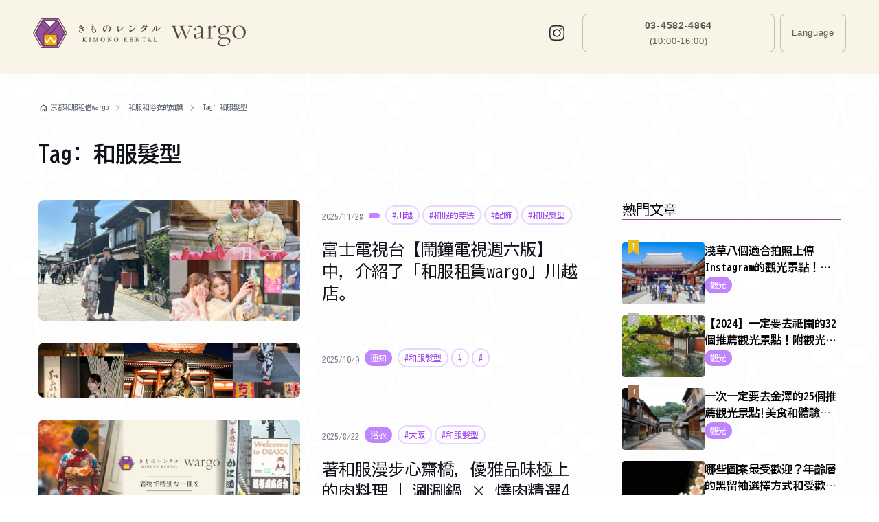

--- FILE ---
content_type: text/html
request_url: https://kyotokimonorental.com/blog/tag/hair?hl=zh-tw
body_size: 11661
content:
<!DOCTYPE html><html lang="zh-tw"> <head><!-- Global Metadata --><meta charset="utf-8"><meta name="viewport" content="width=device-width,initial-scale=1"><link rel="icon" type="image/svg+xml" href="/favicon.svg"><meta name="generator" content="Astro v4.16.18"><!-- 説明が空の場合のnoindex --><!-- Google Search Console --><meta name="google-site-verification" content="8WcFSYGyA8nthodnJXMT0g7v_YeWm2OW9eRJC7E8-7s"><!-- <link rel="stylesheet" href="/global.css" /> --><!-- Font preloads --><!-- Font CSS --><link rel="stylesheet" href="https://fonts.googleapis.com/css2?family=Zen Kurenaido:wght@400&display=swap"><link rel="stylesheet" href="https://fonts.googleapis.com/css2?family=Gothic A1:wght@400&display=swap"><link href="https://fonts.googleapis.com/css2?family=BIZ+UDGothic:wght@400;700&display=swap" rel="stylesheet"><link rel="stylesheet" href="https://fonts.googleapis.com/css2?family=Cormorant Garamond:wght@400;700&display=swap"><link rel="stylesheet" href="https://fonts.googleapis.com/css2?family=Material+Symbols+Outlined:opsz,wght,FILL,GRAD@20..48,100..700,0..1,-50..200"><!-- <link
	rel="stylesheet"
	href="https://fonts.googleapis.com/css2?family=Sawarabi Mincho:wght@400;700&display=swap"
/>
<link
	rel="stylesheet"
	href="https://fonts.googleapis.com/css2?family=Zen Old Mincho:wght@400;700&display=swap"
/> --><!-- Canonical URL --><link rel="canonical" href="https://kyotokimonorental.com/blog/tag/hair?hl=zh-tw"><!-- Multi language URL --><link rel="alternate" hreflang="ja" href="https://kyotokimonorental.com/blog/tag/hair?hl=ja"><link rel="alternate" hreflang="en" href="https://kyotokimonorental.com/blog/tag/hair"><link rel="alternate" hreflang="zh-tw" href="https://kyotokimonorental.com/blog/tag/hair?hl=zh-tw"><link rel="alternate" hreflang="zh-cn" href="https://kyotokimonorental.com/blog/tag/hair?hl=zh-cn"><link rel="alternate" hreflang="x-default" href="https://kyotokimonorental.com/blog/tag/hair"><!-- Primary Meta Tags --><title>京都和服租賃Wargo</title><meta name="title" content="京都和服租賃Wargo"><meta name="description" content="日本觀光"><link rel="sitemap" href="/blog/sitemap.xml"><!-- Open Graph / Facebook --><meta property="og:type" content="website"><meta property="og:url" content="https://kimono-blog.pages.dev/blog/tag/hair?hl=zh-tw"><meta property="og:title" content="京都和服租賃Wargo"><meta property="og:description" content="日本觀光"><meta property="og:image" content="https://kimono-blog.pages.dev/top-here.jpg"><!-- Twitter --><meta property="twitter:card" content="summary_large_image"><meta property="twitter:url" content="https://kimono-blog.pages.dev/blog/tag/hair?hl=zh-tw"><meta property="twitter:title" content="京都和服租賃Wargo"><meta property="twitter:description" content="日本觀光"><meta property="twitter:image" content="https://kimono-blog.pages.dev/top-here.jpg"><script type="text/partytown" src="https://www.googletagmanager.com/gtag/js?id=G-8RRF82J3RG"></script><script type="text/partytown">
    window.dataLayer = window.dataLayer || [];
    window.gtag = function gtag() {
      dataLayer.push(arguments);
    };
    gtag("js", new Date());
    gtag("config", "G-8RRF82J3RG");
  </script><script>(() => {
  const isEuCountry = false;
  const countryCode = "CA";
  console.info('[clarity] geo', { isEuCountry, countryCode });
  const storageKey = 'kimonoClarityConsent';
  const createBanner = () => {
    const wrapper = document.createElement('div');
    wrapper.id = 'clarity-consent';
    wrapper.className = 'fixed inset-0 z-[9990] hidden';
    wrapper.innerHTML = '<div class="absolute inset-0 bg-black/40 backdrop-blur-sm"></div><div class="relative flex h-full items-end justify-center px-4 pb-6 sm:items-center"><section class="w-full max-w-3xl rounded-2xl bg-white p-6 text-sm text-neutral-800 shadow-2xl" role="dialog" aria-live="polite"><p class="text-base font-semibold text-neutral-900">Analytics cookies</p><p class="mt-2 leading-relaxed text-neutral-700">We use Microsoft Clarity to understand how visitors interact with our site. Do you consent to the use of analytics cookies that send usage data to Microsoft Clarity?</p><div class="mt-4 flex flex-wrap gap-3 text-base font-semibold"><button data-clarity-decline class="flex-1 min-w-[140px] rounded-full border border-neutral-300 py-2 px-4 text-neutral-900 transition hover:border-neutral-400" type="button">Decline</button><button data-clarity-accept class="flex-1 min-w-[140px] rounded-full bg-neutral-900 py-2 px-4 text-white transition hover:bg-neutral-800" type="button">Accept and continue</button></div></section></div>';
    document.body.appendChild(wrapper);
    return wrapper;
  };
  const ensureElements = () => {
    let root = document.getElementById('clarity-consent');
    if (!root) {
      root = createBanner();
    }
    const accept = root.querySelector('[data-clarity-accept]');
    const decline = root.querySelector('[data-clarity-decline]');
    return { root, accept, decline };
  };
  const readStored = () => {
    try {
      const value = localStorage.getItem(storageKey);
      if (value === 'granted' || value === 'denied') {
        return value;
      }
    } catch {}
    return null;
  };
  const hide = (root) => {
    root.classList.add('hidden');
  };
  const show = (root) => {
    root.classList.remove('hidden');
  };
  const apply = (root, state) => {
    console.info('[clarity] consent', state);
    window.kimonoClarityConsent?.update(state);
    try {
      localStorage.setItem(storageKey, state);
    } catch {}
    hide(root);
  };
  const init = () => {
    if (!isEuCountry) {
      return;
    }
    const { root, accept, decline } = ensureElements();
    const stored = readStored();
    if (stored) {
      apply(root, stored);
      return;
    }
    show(root);
    accept?.addEventListener('click', () => apply(root, 'granted'));
    decline?.addEventListener('click', () => apply(root, 'denied'));
  };
  if (document.readyState === 'loading') {
    document.addEventListener('DOMContentLoaded', init);
  } else {
    init();
  }
})();</script><link rel="stylesheet" href="/blog/_astro/_slug_.ufl18utD.css">
<style>.shop_list[data-astro-cid-toe4c3wh]{list-style:none;position:relative;padding-left:1.2em;line-height:1.1}.shop_list[data-astro-cid-toe4c3wh] li[data-astro-cid-toe4c3wh]:before{font-family:Material Symbols Outlined;content:"";position:absolute;left:0;font-size:1em;color:#666}.trending_list_item[data-astro-cid-cng6hxhx]{position:relative}.trending_list[data-astro-cid-cng6hxhx] li[data-astro-cid-cng6hxhx]:before{position:absolute;top:-4px;left:8px;display:block;padding:4px 0;width:16px;height:16px;line-height:1em;color:#fff;text-align:center;font-size:10px;text-shadow:0 -1px 0 rgba(51,51,51,.2);z-index:1}.trending_list[data-astro-cid-cng6hxhx] li[data-astro-cid-cng6hxhx]:after{content:"";position:absolute;top:12px;left:8px;width:0;height:0;border-bottom:5px solid transparent}.trending_list[data-astro-cid-cng6hxhx] li[data-astro-cid-cng6hxhx]:first-child:before{content:"1";background-color:#e6be1d}.trending_list[data-astro-cid-cng6hxhx] li[data-astro-cid-cng6hxhx]:first-child:after{border-top:1px solid #e6be1d;border-right:8px solid #e6be1d;border-left:8px solid #e6be1d}.trending_list[data-astro-cid-cng6hxhx] li[data-astro-cid-cng6hxhx]:nth-child(2):before{content:"2";background-color:#b9b9b9}.trending_list[data-astro-cid-cng6hxhx] li[data-astro-cid-cng6hxhx]:nth-child(2):after{border-top:1px solid #b9b9b9;border-right:8px solid #b9b9b9;border-left:8px solid #b9b9b9}.trending_list[data-astro-cid-cng6hxhx] li[data-astro-cid-cng6hxhx]:nth-child(3):before{content:"3";background-color:#9f704f}.trending_list[data-astro-cid-cng6hxhx] li[data-astro-cid-cng6hxhx]:nth-child(3):after{border-top:1px solid #9f704f;border-right:8px solid #9f704f;border-left:8px solid #9f704f}
.with-arrow[data-astro-cid-by4fn7ij]{position:relative;padding-left:20px}.with-arrow[data-astro-cid-by4fn7ij]:before{content:"";display:block;height:6px;width:6px;border-top:1.4px solid #999;border-right:1.4px solid #999;position:absolute;left:0;top:50%;transform:translateY(-50%) rotate(45deg)}
</style><script type="module">const n=function(o){o.forEach(t=>{t.isIntersecting?t.target.classList.add("animate-fade-in-2s"):t.target.classList.remove("animate-fadein-2s")})},s=new IntersectionObserver(n),a=document.querySelectorAll(".js-show-on-scroll");a.forEach(function(o){o.classList.add("opacity-0"),s.observe(o)});const e=new URL(window.location.href);e.hostname.startsWith("kimono-blog.")&&(window.location.href="https://kyotokimonorental.com"+e.pathname);
</script>
<script type="module" src="/blog/_astro/page.C8Rfun33.js"></script>
<script>!(function(w,p,f,c){if(!window.crossOriginIsolated && !navigator.serviceWorker) return;c=w[p]=Object.assign(w[p]||{},{"lib":"/blog/partytown/","debug":false});c[f]=(c[f]||[]).concat(["dataLayer.push"])})(window,'partytown','forward');/* Partytown 0.11.1 - MIT QwikDev */
const t={preserveBehavior:!1},e=e=>{if("string"==typeof e)return[e,t];const[n,r=t]=e;return[n,{...t,...r}]},n=Object.freeze((t=>{const e=new Set;let n=[];do{Object.getOwnPropertyNames(n).forEach((t=>{"function"==typeof n[t]&&e.add(t)}))}while((n=Object.getPrototypeOf(n))!==Object.prototype);return Array.from(e)})());!function(t,r,o,i,a,s,c,l,d,p,u=t,f){function h(){f||(f=1,"/"==(c=(s.lib||"/~partytown/")+(s.debug?"debug/":""))[0]&&(d=r.querySelectorAll('script[type="text/partytown"]'),i!=t?i.dispatchEvent(new CustomEvent("pt1",{detail:t})):(l=setTimeout(v,(null==s?void 0:s.fallbackTimeout)||1e4),r.addEventListener("pt0",w),a?y(1):o.serviceWorker?o.serviceWorker.register(c+(s.swPath||"partytown-sw.js"),{scope:c}).then((function(t){t.active?y():t.installing&&t.installing.addEventListener("statechange",(function(t){"activated"==t.target.state&&y()}))}),console.error):v())))}function y(e){p=r.createElement(e?"script":"iframe"),t._pttab=Date.now(),e||(p.style.display="block",p.style.width="0",p.style.height="0",p.style.border="0",p.style.visibility="hidden",p.setAttribute("aria-hidden",!0)),p.src=c+"partytown-"+(e?"atomics.js?v=0.11.1":"sandbox-sw.html?"+t._pttab),r.querySelector(s.sandboxParent||"body").appendChild(p)}function v(n,o){for(w(),i==t&&(s.forward||[]).map((function(n){const[r]=e(n);delete t[r.split(".")[0]]})),n=0;n<d.length;n++)(o=r.createElement("script")).innerHTML=d[n].innerHTML,o.nonce=s.nonce,r.head.appendChild(o);p&&p.parentNode.removeChild(p)}function w(){clearTimeout(l)}s=t.partytown||{},i==t&&(s.forward||[]).map((function(r){const[o,{preserveBehavior:i}]=e(r);u=t,o.split(".").map((function(e,r,o){var a;u=u[o[r]]=r+1<o.length?u[o[r]]||(a=o[r+1],n.includes(a)?[]:{}):(()=>{let e=null;if(i){const{methodOrProperty:n,thisObject:r}=((t,e)=>{let n=t;for(let t=0;t<e.length-1;t+=1)n=n[e[t]];return{thisObject:n,methodOrProperty:e.length>0?n[e[e.length-1]]:void 0}})(t,o);"function"==typeof n&&(e=(...t)=>n.apply(r,...t))}return function(){let n;return e&&(n=e(arguments)),(t._ptf=t._ptf||[]).push(o,arguments),n}})()}))})),"complete"==r.readyState?h():(t.addEventListener("DOMContentLoaded",h),t.addEventListener("load",h))}(window,document,navigator,top,window.crossOriginIsolated);;(e=>{e.addEventListener("astro:before-swap",e=>{let r=document.body.querySelector("iframe[src*='/blog/~partytown/']");if(r)e.newDocument.body.append(r)})})(document);</script></head> <body class="bg-[url('/background.svg')]">  <!-- Header --> <div class="bg-bgBase relative z-10 px-0 pb-3 pt-2 md:pt-0" data-astro-cid-wu5dj4rx> <div class="relative" data-astro-cid-wu5dj4rx> <header class="animate-fvShowHeader" data-astro-cid-wu5dj4rx> <div class="bg-bgBase z-100 relative flex h-[64px] items-center justify-between px-5 md:h-[70px] lg:h-[96px] lg:px-12" data-astro-cid-wu5dj4rx> <div class="w-[128px] lg:w-[310px]" data-astro-cid-wu5dj4rx> <a class="transition-opacity hover:opacity-60" href="/"> <div class="block lg:hidden"> <img src="https://static.kyotokimonorental.com/app/img/common/logo.svg" alt="logo"> </div> <div class="hidden lg:block"> <img src="https://static.kyotokimonorental.com/app/img/common/logo-lg.svg" alt="logo"> </div> </a> </div> <div data-astro-cid-wu5dj4rx> <div class="" data-astro-cid-wu5dj4rx> <div class="block md:hidden" data-astro-cid-wu5dj4rx> <div class="grid auto-cols-auto grid-flow-col items-center gap-1 md:gap-2"> <div class="mr-3 md:mr-4"> <a class="font-zen-kurenaido text-gray-800 hover:text-gray-300" href="https://www.instagram.com/wargo_kimono"> <svg class="h-[26px] w-[26px] text-main" viewBox="0 0 24 24" width="1.2em" height="1.2em"><g fill="none" stroke="currentColor" stroke-linecap="round" stroke-linejoin="round" stroke-width="1.5" color="currentColor"><path d="M2.5 12c0-4.478 0-6.718 1.391-8.109S7.521 2.5 12 2.5c4.478 0 6.718 0 8.109 1.391S21.5 7.521 21.5 12c0 4.478 0 6.718-1.391 8.109S16.479 21.5 12 21.5c-4.478 0-6.718 0-8.109-1.391S2.5 16.479 2.5 12"></path><path d="M16.5 12a4.5 4.5 0 1 1-9 0a4.5 4.5 0 0 1 9 0m1.008-5.5h-.01"></path></g></svg> </a> </div> <div x-data="{ dropdown: false }" class="relative" data-astro-cid-5wmjy6bz> <div class="hidden md:block" data-astro-cid-5wmjy6bz> <button @click="dropdown = !dropdown" class="bg-bgBase border-sub3 box-border inline-flex h-[34px] w-[90px] items-center justify-center rounded-lg border text-center md:h-[48px] md:w-[96px] lg:h-[56px] lg:w-[96px]" data-astro-cid-5wmjy6bz> <span class="font-base text-sub1 md:text-caption3 block font-medium" data-astro-cid-5wmjy6bz>
Language
</span> </button> </div> <div class="block text-black md:hidden" data-astro-cid-5wmjy6bz> <button @click="dropdown = !dropdown" class="bg-sub3OnColor border-main box-border inline-flex h-[40px] w-[100px] items-center justify-center rounded-lg border text-center" data-astro-cid-5wmjy6bz> <div class="flex gap-1" data-astro-cid-5wmjy6bz> <svg class="text-main text-[14px]" data-astro-cid-5wmjy6bz viewBox="0 0 256 256" width="1.2em" height="1.2em"><path fill="currentColor" d="M128 26a102 102 0 1 0 102 102A102.12 102.12 0 0 0 128 26m81.57 64h-40.38a132.6 132.6 0 0 0-25.73-50.67A90.29 90.29 0 0 1 209.57 90m8.43 38a89.7 89.7 0 0 1-3.83 26h-42.36a155.4 155.4 0 0 0 0-52h42.36a89.7 89.7 0 0 1 3.83 26m-90 87.83a110 110 0 0 1-15.19-19.45A124.2 124.2 0 0 1 99.35 166h57.3a124.2 124.2 0 0 1-13.46 30.38A110 110 0 0 1 128 215.83M96.45 154a139.2 139.2 0 0 1 0-52h63.1a139.2 139.2 0 0 1 0 52ZM38 128a89.7 89.7 0 0 1 3.83-26h42.36a155.4 155.4 0 0 0 0 52H41.83A89.7 89.7 0 0 1 38 128m90-87.83a110 110 0 0 1 15.19 19.45A124.2 124.2 0 0 1 156.65 90h-57.3a124.2 124.2 0 0 1 13.46-30.38A110 110 0 0 1 128 40.17m-15.46-.84A132.6 132.6 0 0 0 86.81 90H46.43a90.29 90.29 0 0 1 66.11-50.67M46.43 166h40.38a132.6 132.6 0 0 0 25.73 50.67A90.29 90.29 0 0 1 46.43 166m97 50.67A132.6 132.6 0 0 0 169.19 166h40.38a90.29 90.29 0 0 1-66.11 50.67Z"></path></svg> <span class="font-base text-main text-caption2Sp md:text-caption2 block font-medium" data-astro-cid-5wmjy6bz>Lang</span> </div> <svg style="color: #2a252380;" viewBox="0 0 24 24" width="1.2em" height="1.2em" class="text-sub2 ml-[10px] text-[10px]" data-astro-cid-5wmjy6bz><path fill="currentColor" fill-rule="evenodd" d="m6 7l6 6l6-6l2 2l-8 8l-8-8z" data-astro-cid-5wmjy6bz></path></svg> </button> </div> <ul @click.outside="dropdown = false" x-transition.opacity.duration.150ms x-show="dropdown" class="border-sub3 bg-bgSurface1 shadow-elevation1 absolute right-0 z-10 mt-2 w-[140px] origin-top-right rounded-lg border px-6 py-2 text-center" data-astro-cid-5wmjy6bz> <li class="py-2" data-astro-cid-5wmjy6bz> <a class="transition-opacity hover:opacity-60" href="/blog/tag/hair?hl=ja" data-astro-cid-5wmjy6bz> <span class="font-base text-main md:text-caption1 block font-medium" data-astro-cid-5wmjy6bz> 日本語 </span> </a> </li><li class="py-2" data-astro-cid-5wmjy6bz> <a class="transition-opacity hover:opacity-60" href="/blog/tag/hair?hl=en" data-astro-cid-5wmjy6bz> <span class="font-base text-main md:text-caption1 block font-medium" data-astro-cid-5wmjy6bz> English </span> </a> </li><li class="py-2" data-astro-cid-5wmjy6bz> <a class="transition-opacity hover:opacity-60" href="/blog/tag/hair?hl=zh-tw" data-astro-cid-5wmjy6bz> <span class="font-base text-main md:text-caption1 block font-medium" data-astro-cid-5wmjy6bz> 繁體中文 </span> </a> </li><li class="py-2" data-astro-cid-5wmjy6bz> <a class="transition-opacity hover:opacity-60" href="/blog/tag/hair?hl=zh-cn" data-astro-cid-5wmjy6bz> <span class="font-base text-main md:text-caption1 block font-medium" data-astro-cid-5wmjy6bz> 简体中文 </span> </a> </li> </ul> </div> </div> </div> <div class="hidden md:block" data-astro-cid-wu5dj4rx> <div class="grid auto-cols-auto grid-flow-col items-center gap-1 md:gap-2"> <div class="mr-3 md:mr-4"> <a class="font-zen-kurenaido text-gray-800 hover:text-gray-300" href="https://www.instagram.com/wargo_kimono"> <svg class="h-[26px] w-[26px] text-main" viewBox="0 0 24 24" width="1.2em" height="1.2em"><g fill="none" stroke="currentColor" stroke-linecap="round" stroke-linejoin="round" stroke-width="1.5" color="currentColor"><path d="M2.5 12c0-4.478 0-6.718 1.391-8.109S7.521 2.5 12 2.5c4.478 0 6.718 0 8.109 1.391S21.5 7.521 21.5 12c0 4.478 0 6.718-1.391 8.109S16.479 21.5 12 21.5c-4.478 0-6.718 0-8.109-1.391S2.5 16.479 2.5 12"></path><path d="M16.5 12a4.5 4.5 0 1 1-9 0a4.5 4.5 0 0 1 9 0m1.008-5.5h-.01"></path></g></svg> </a> </div> <a href="tel:0345824864" class="transition-opacity hover:opacity-60" data-astro-cid-uudhkkvu> <button type="button" class="bg-bgBase border-sub3 box-border inline-flex h-[34px] w-[90px] items-center justify-center rounded-lg border text-center md:h-[48px] md:w-[200px] lg:h-[56px] lg:w-[280px]" data-astro-cid-uudhkkvu> <div class="" data-astro-cid-uudhkkvu> <div class="" data-astro-cid-uudhkkvu> <span class="font-base text-sub1 text-caption2Sp md:text-caption2 block !font-bold" data-astro-cid-uudhkkvu>03-4582-4864</span> <div class="h-1" data-astro-cid-uudhkkvu></div> <span class="font-base text-sub1 text-caption3Sp md:text-caption3 block font-medium" data-astro-cid-uudhkkvu>(10:00-16:00)</span> </div> </div> </button> </a> <div x-data="{ dropdown: false }" class="relative" data-astro-cid-5wmjy6bz> <div class="hidden md:block" data-astro-cid-5wmjy6bz> <button @click="dropdown = !dropdown" class="bg-bgBase border-sub3 box-border inline-flex h-[34px] w-[90px] items-center justify-center rounded-lg border text-center md:h-[48px] md:w-[96px] lg:h-[56px] lg:w-[96px]" data-astro-cid-5wmjy6bz> <span class="font-base text-sub1 md:text-caption3 block font-medium" data-astro-cid-5wmjy6bz>
Language
</span> </button> </div> <div class="block text-black md:hidden" data-astro-cid-5wmjy6bz> <button @click="dropdown = !dropdown" class="bg-sub3OnColor border-main box-border inline-flex h-[40px] w-[100px] items-center justify-center rounded-lg border text-center" data-astro-cid-5wmjy6bz> <div class="flex gap-1" data-astro-cid-5wmjy6bz> <svg class="text-main text-[14px]" data-astro-cid-5wmjy6bz viewBox="0 0 256 256" width="1.2em" height="1.2em"><path fill="currentColor" d="M128 26a102 102 0 1 0 102 102A102.12 102.12 0 0 0 128 26m81.57 64h-40.38a132.6 132.6 0 0 0-25.73-50.67A90.29 90.29 0 0 1 209.57 90m8.43 38a89.7 89.7 0 0 1-3.83 26h-42.36a155.4 155.4 0 0 0 0-52h42.36a89.7 89.7 0 0 1 3.83 26m-90 87.83a110 110 0 0 1-15.19-19.45A124.2 124.2 0 0 1 99.35 166h57.3a124.2 124.2 0 0 1-13.46 30.38A110 110 0 0 1 128 215.83M96.45 154a139.2 139.2 0 0 1 0-52h63.1a139.2 139.2 0 0 1 0 52ZM38 128a89.7 89.7 0 0 1 3.83-26h42.36a155.4 155.4 0 0 0 0 52H41.83A89.7 89.7 0 0 1 38 128m90-87.83a110 110 0 0 1 15.19 19.45A124.2 124.2 0 0 1 156.65 90h-57.3a124.2 124.2 0 0 1 13.46-30.38A110 110 0 0 1 128 40.17m-15.46-.84A132.6 132.6 0 0 0 86.81 90H46.43a90.29 90.29 0 0 1 66.11-50.67M46.43 166h40.38a132.6 132.6 0 0 0 25.73 50.67A90.29 90.29 0 0 1 46.43 166m97 50.67A132.6 132.6 0 0 0 169.19 166h40.38a90.29 90.29 0 0 1-66.11 50.67Z"></path></svg> <span class="font-base text-main text-caption2Sp md:text-caption2 block font-medium" data-astro-cid-5wmjy6bz>Lang</span> </div> <svg style="color: #2a252380;" viewBox="0 0 24 24" width="1.2em" height="1.2em" class="text-sub2 ml-[10px] text-[10px]" data-astro-cid-5wmjy6bz><path fill="currentColor" fill-rule="evenodd" d="m6 7l6 6l6-6l2 2l-8 8l-8-8z" data-astro-cid-5wmjy6bz></path></svg> </button> </div> <ul @click.outside="dropdown = false" x-transition.opacity.duration.150ms x-show="dropdown" class="border-sub3 bg-bgSurface1 shadow-elevation1 absolute right-0 z-10 mt-2 w-[140px] origin-top-right rounded-lg border px-6 py-2 text-center" data-astro-cid-5wmjy6bz> <li class="py-2" data-astro-cid-5wmjy6bz> <a class="transition-opacity hover:opacity-60" href="/blog/tag/hair?hl=ja" data-astro-cid-5wmjy6bz> <span class="font-base text-main md:text-caption1 block font-medium" data-astro-cid-5wmjy6bz> 日本語 </span> </a> </li><li class="py-2" data-astro-cid-5wmjy6bz> <a class="transition-opacity hover:opacity-60" href="/blog/tag/hair?hl=en" data-astro-cid-5wmjy6bz> <span class="font-base text-main md:text-caption1 block font-medium" data-astro-cid-5wmjy6bz> English </span> </a> </li><li class="py-2" data-astro-cid-5wmjy6bz> <a class="transition-opacity hover:opacity-60" href="/blog/tag/hair?hl=zh-tw" data-astro-cid-5wmjy6bz> <span class="font-base text-main md:text-caption1 block font-medium" data-astro-cid-5wmjy6bz> 繁體中文 </span> </a> </li><li class="py-2" data-astro-cid-5wmjy6bz> <a class="transition-opacity hover:opacity-60" href="/blog/tag/hair?hl=zh-cn" data-astro-cid-5wmjy6bz> <span class="font-base text-main md:text-caption1 block font-medium" data-astro-cid-5wmjy6bz> 简体中文 </span> </a> </li> </ul> </div> </div> </div> </div> </div> </div> </header> </div> </div> <!-- Contents --> <main class="m-0 p-0">   <div class="m-auto max-w-contents px-[16px] md:px-14">  <div class="pt-6 md:pt-10"> <div class="overflow-auto"> <ul class="flex flex-nowrap items-center"> <li class="flex items-center mr-2 whitespace-nowrap text-[10px] text-gray-600 false" data-astro-cid-by4fn7ij> <div class="material-symbols-outlined mr-1 text-[14px]" data-astro-cid-by4fn7ij>home</div>  <a href="/cn" class="block text-gray-600"> 京都和服租借wargo </a>  </li> <li class="flex items-center mr-2 whitespace-nowrap text-[10px] text-gray-600 with-arrow" data-astro-cid-by4fn7ij>   <a href="/blog" class="block text-gray-600"> 和服和浴衣的知識 </a>  </li> <li class="flex items-center mr-2 whitespace-nowrap text-[10px] text-gray-600 with-arrow" data-astro-cid-by4fn7ij>  Tag: 和服髮型 </li>  </ul> </div> </div>  </div>  <div class="m-auto max-w-contents px-[16px] md:px-14">  <div class="py-6 md:py-10"> <h1 class="font-biz-ud-gothic text-[30px] font-bold md:text-[32px]"> Tag: 和服髮型 </h1> </div>  </div>  <div class="m-auto max-w-contents px-[16px] md:px-14">  <div class="grid grid-cols-1 gap-8 md:grid-cols-[5fr_2fr] md:gap-14"> <div> <div class="grid grid-cols-1 gap-8"> <div class="after:block after:h-[1px] after:bg-gray-600 after:content-[''] after:md:h-0"> <a class="group" href="/blog/article/id/media_kawagoe?hl=zh-tw"> <div class="grid gap-1 md:gap-2 grid-cols-1 md:grid-cols-[1fr_1fr] md:gap-8"> <img class="w-full rounded-lg object-cover object-center transition-all group-hover:scale-105 h-60 md:h-full" src="https://www.datocms-assets.com/108153/1731914458-img_1454-1-1.jpg?fit=crop&fm=jpg&h=1000&w=2000" alt="Eyecatch画像 | 富士電視台【鬧鐘電視週六版】中，介紹了「和服租賃wargo」川越店。"> <div class=""> <div class="mt-2 flex flex-wrap gap-1 md:mt-4"> <time datetime="2025/11/28" class="mb-2 block text-xs text-gray-500"> 2025/11/28 </time> <div class="ml-2 mt-[-8px]"> <span class="inline-block rounded-full bg-purple-400 px-2 py-1 text-xs uppercase text-white last:mr-0">  </span> <span class="mr-1 inline-block whitespace-nowrap rounded-full border-2 border-purple-200 px-2 py-1 text-xs text-purple-600">
#川越 </span><span class="mr-1 inline-block whitespace-nowrap rounded-full border-2 border-purple-200 px-2 py-1 text-xs text-purple-600">
#和服的穿法 </span><span class="mr-1 inline-block whitespace-nowrap rounded-full border-2 border-purple-200 px-2 py-1 text-xs text-purple-600">
#配飾 </span><span class="mr-1 inline-block whitespace-nowrap rounded-full border-2 border-purple-200 px-2 py-1 text-xs text-purple-600">
#和服髮型 </span> </div> </div> <div> <h2 class="font-gray-700 mt-2 font-biz-ud-gothic text-2xl after:block after:h-[2px] after:w-full after:origin-left after:scale-x-0 after:bg-gray-400 after:transition after:duration-300 after:content-[''] after:group-hover:scale-x-100 md:mt-4"> 富士電視台【鬧鐘電視週六版】中，介紹了「和服租賃wargo」川越店。 </h2> <p class="mt-2 line-clamp-5 font-a1-gothic text-sm text-gray-500">  </p> </div> </div> </div> </a> </div><div class="after:block after:h-[1px] after:bg-gray-600 after:content-[''] after:md:h-0"> <a class="group" href="/blog/article/id/news20250904?hl=zh-tw"> <div class="grid gap-1 md:gap-2 grid-cols-1 md:grid-cols-[1fr_1fr] md:gap-8"> <img class="w-full rounded-lg object-cover object-center transition-all group-hover:scale-105 h-60 md:h-full" src="https://www.datocms-assets.com/108153/1752137805-nighityukata.png?fit=crop&fm=jpg&h=1000&w=2000" alt="Eyecatch画像 | "> <div class=""> <div class="mt-2 flex flex-wrap gap-1 md:mt-4"> <time datetime="2025/10/9" class="mb-2 block text-xs text-gray-500"> 2025/10/9 </time> <div class="ml-2 mt-[-8px]"> <span class="inline-block rounded-full bg-purple-400 px-2 py-1 text-xs uppercase text-white last:mr-0"> 通知 </span> <span class="mr-1 inline-block whitespace-nowrap rounded-full border-2 border-purple-200 px-2 py-1 text-xs text-purple-600">
#和服髮型 </span><span class="mr-1 inline-block whitespace-nowrap rounded-full border-2 border-purple-200 px-2 py-1 text-xs text-purple-600">
# </span><span class="mr-1 inline-block whitespace-nowrap rounded-full border-2 border-purple-200 px-2 py-1 text-xs text-purple-600">
# </span> </div> </div> <div> <h2 class="font-gray-700 mt-2 font-biz-ud-gothic text-2xl after:block after:h-[2px] after:w-full after:origin-left after:scale-x-0 after:bg-gray-400 after:transition after:duration-300 after:content-[''] after:group-hover:scale-x-100 md:mt-4">  </h2> <p class="mt-2 line-clamp-5 font-a1-gothic text-sm text-gray-500">  </p> </div> </div> </div> </a> </div><div class="after:block after:h-[1px] after:bg-gray-600 after:content-[''] after:md:h-0"> <a class="group" href="/blog/article/id/kimono-shinsaibasi?hl=zh-tw"> <div class="grid gap-1 md:gap-2 grid-cols-1 md:grid-cols-[1fr_1fr] md:gap-8"> <img class="w-full rounded-lg object-cover object-center transition-all group-hover:scale-105 h-60 md:h-full" src="https://www.datocms-assets.com/108153/1756041991-image7.jpg?fit=crop&fm=jpg&h=1000&w=2000" alt="Eyecatch画像 | 著和服漫步心齋橋，優雅品味極上的肉料理 | 涮涮鍋 × 燒肉精選4店"> <div class=""> <div class="mt-2 flex flex-wrap gap-1 md:mt-4"> <time datetime="2025/8/22" class="mb-2 block text-xs text-gray-500"> 2025/8/22 </time> <div class="ml-2 mt-[-8px]"> <span class="inline-block rounded-full bg-purple-400 px-2 py-1 text-xs uppercase text-white last:mr-0"> 浴衣 </span> <span class="mr-1 inline-block whitespace-nowrap rounded-full border-2 border-purple-200 px-2 py-1 text-xs text-purple-600">
#大阪 </span><span class="mr-1 inline-block whitespace-nowrap rounded-full border-2 border-purple-200 px-2 py-1 text-xs text-purple-600">
#和服髮型 </span> </div> </div> <div> <h2 class="font-gray-700 mt-2 font-biz-ud-gothic text-2xl after:block after:h-[2px] after:w-full after:origin-left after:scale-x-0 after:bg-gray-400 after:transition after:duration-300 after:content-[''] after:group-hover:scale-x-100 md:mt-4"> 著和服漫步心齋橋，優雅品味極上的肉料理 | 涮涮鍋 × 燒肉精選4店 </h2> <p class="mt-2 line-clamp-5 font-a1-gothic text-sm text-gray-500">  </p> </div> </div> </div> </a> </div><div class="after:block after:h-[1px] after:bg-gray-600 after:content-[''] after:md:h-0"> <a class="group" href="/blog/article/id/houmongi_kamikazari?hl=zh-tw"> <div class="grid gap-1 md:gap-2 grid-cols-1 md:grid-cols-[1fr_1fr] md:gap-8"> <img class="w-full rounded-lg object-cover object-center transition-all group-hover:scale-105 h-60 md:h-full" src="https://www.datocms-assets.com/108153/1709534131-eyecatch.jpg?fit=crop&fm=jpg&h=1000&w=2000" alt="Eyecatch画像 | "> <div class=""> <div class="mt-2 flex flex-wrap gap-1 md:mt-4"> <time datetime="2025/8/20" class="mb-2 block text-xs text-gray-500"> 2025/8/20 </time> <div class="ml-2 mt-[-8px]"> <span class="inline-block rounded-full bg-purple-400 px-2 py-1 text-xs uppercase text-white last:mr-0"> 結婚式 </span> <span class="mr-1 inline-block whitespace-nowrap rounded-full border-2 border-purple-200 px-2 py-1 text-xs text-purple-600">
# </span><span class="mr-1 inline-block whitespace-nowrap rounded-full border-2 border-purple-200 px-2 py-1 text-xs text-purple-600">
# </span><span class="mr-1 inline-block whitespace-nowrap rounded-full border-2 border-purple-200 px-2 py-1 text-xs text-purple-600">
#和服髮型 </span> </div> </div> <div> <h2 class="font-gray-700 mt-2 font-biz-ud-gothic text-2xl after:block after:h-[2px] after:w-full after:origin-left after:scale-x-0 after:bg-gray-400 after:transition after:duration-300 after:content-[''] after:group-hover:scale-x-100 md:mt-4">  </h2> <p class="mt-2 line-clamp-5 font-a1-gothic text-sm text-gray-500">  </p> </div> </div> </div> </a> </div><div class="after:block after:h-[1px] after:bg-gray-600 after:content-[''] after:md:h-0"> <a class="group" href="/blog/article/id/kurotomesode-hairstyle?hl=zh-tw"> <div class="grid gap-1 md:gap-2 grid-cols-1 md:grid-cols-[1fr_1fr] md:gap-8"> <img class="w-full rounded-lg object-cover object-center transition-all group-hover:scale-105 h-60 md:h-full" src="https://www.datocms-assets.com/108153/1704874178-eyecatch.jpg?fit=crop&fm=jpg&h=1000&w=2000" alt="Eyecatch画像 | "> <div class=""> <div class="mt-2 flex flex-wrap gap-1 md:mt-4"> <time datetime="2025/8/20" class="mb-2 block text-xs text-gray-500"> 2025/8/20 </time> <div class="ml-2 mt-[-8px]"> <span class="inline-block rounded-full bg-purple-400 px-2 py-1 text-xs uppercase text-white last:mr-0"> 結婚式 </span> <span class="mr-1 inline-block whitespace-nowrap rounded-full border-2 border-purple-200 px-2 py-1 text-xs text-purple-600">
#黑留袖 </span><span class="mr-1 inline-block whitespace-nowrap rounded-full border-2 border-purple-200 px-2 py-1 text-xs text-purple-600">
#和服髮型 </span><span class="mr-1 inline-block whitespace-nowrap rounded-full border-2 border-purple-200 px-2 py-1 text-xs text-purple-600">
# </span> </div> </div> <div> <h2 class="font-gray-700 mt-2 font-biz-ud-gothic text-2xl after:block after:h-[2px] after:w-full after:origin-left after:scale-x-0 after:bg-gray-400 after:transition after:duration-300 after:content-[''] after:group-hover:scale-x-100 md:mt-4">  </h2> <p class="mt-2 line-clamp-5 font-a1-gothic text-sm text-gray-500">  </p> </div> </div> </div> </a> </div><div class="after:block after:h-[1px] after:bg-gray-600 after:content-[''] after:md:h-0"> <a class="group" href="/blog/article/id/wedding_furisodehair?hl=zh-tw"> <div class="grid gap-1 md:gap-2 grid-cols-1 md:grid-cols-[1fr_1fr] md:gap-8"> <img class="w-full rounded-lg object-cover object-center transition-all group-hover:scale-105 h-60 md:h-full" src="https://www.datocms-assets.com/108153/1709535317-eyecatch.jpg?fit=crop&fm=jpg&h=1000&w=2000" alt="Eyecatch画像 | "> <div class=""> <div class="mt-2 flex flex-wrap gap-1 md:mt-4"> <time datetime="2024/3/4" class="mb-2 block text-xs text-gray-500"> 2024/3/4 </time> <div class="ml-2 mt-[-8px]"> <span class="inline-block rounded-full bg-purple-400 px-2 py-1 text-xs uppercase text-white last:mr-0"> 結婚式 </span> <span class="mr-1 inline-block whitespace-nowrap rounded-full border-2 border-purple-200 px-2 py-1 text-xs text-purple-600">
#和服髮型 </span> </div> </div> <div> <h2 class="font-gray-700 mt-2 font-biz-ud-gothic text-2xl after:block after:h-[2px] after:w-full after:origin-left after:scale-x-0 after:bg-gray-400 after:transition after:duration-300 after:content-[''] after:group-hover:scale-x-100 md:mt-4">  </h2> <p class="mt-2 line-clamp-5 font-a1-gothic text-sm text-gray-500">  </p> </div> </div> </div> </a> </div><div class="after:block after:h-[1px] after:bg-gray-600 after:content-[''] after:md:h-0"> <a class="group" href="/blog/article/id/yukata-hairstyle-long?hl=zh-tw"> <div class="grid gap-1 md:gap-2 grid-cols-1 md:grid-cols-[1fr_1fr] md:gap-8"> <img class="w-full rounded-lg object-cover object-center transition-all group-hover:scale-105 h-60 md:h-full" src="https://www.datocms-assets.com/108153/1716968809-eyecatch.png?fit=crop&fm=jpg&h=1000&w=2000" alt="Eyecatch画像 | "> <div class=""> <div class="mt-2 flex flex-wrap gap-1 md:mt-4"> <time datetime="2024/5/29" class="mb-2 block text-xs text-gray-500"> 2024/5/29 </time> <div class="ml-2 mt-[-8px]"> <span class="inline-block rounded-full bg-purple-400 px-2 py-1 text-xs uppercase text-white last:mr-0"> 浴衣 </span> <span class="mr-1 inline-block whitespace-nowrap rounded-full border-2 border-purple-200 px-2 py-1 text-xs text-purple-600">
#和服髮型 </span><span class="mr-1 inline-block whitespace-nowrap rounded-full border-2 border-purple-200 px-2 py-1 text-xs text-purple-600">
#浴衣 </span> </div> </div> <div> <h2 class="font-gray-700 mt-2 font-biz-ud-gothic text-2xl after:block after:h-[2px] after:w-full after:origin-left after:scale-x-0 after:bg-gray-400 after:transition after:duration-300 after:content-[''] after:group-hover:scale-x-100 md:mt-4">  </h2> <p class="mt-2 line-clamp-5 font-a1-gothic text-sm text-gray-500">  </p> </div> </div> </div> </a> </div><div class="after:block after:h-[1px] after:bg-gray-600 after:content-[''] after:md:h-0"> <a class="group" href="/blog/article/id/yukata-kodomohair?hl=zh-tw"> <div class="grid gap-1 md:gap-2 grid-cols-1 md:grid-cols-[1fr_1fr] md:gap-8"> <img class="w-full rounded-lg object-cover object-center transition-all group-hover:scale-105 h-60 md:h-full" src="https://www.datocms-assets.com/108153/1715365817-eyecatch.jpg?fit=crop&fm=jpg&h=1000&w=2000" alt="Eyecatch画像 | "> <div class=""> <div class="mt-2 flex flex-wrap gap-1 md:mt-4"> <time datetime="2024/5/11" class="mb-2 block text-xs text-gray-500"> 2024/5/11 </time> <div class="ml-2 mt-[-8px]"> <span class="inline-block rounded-full bg-purple-400 px-2 py-1 text-xs uppercase text-white last:mr-0"> 浴衣 </span> <span class="mr-1 inline-block whitespace-nowrap rounded-full border-2 border-purple-200 px-2 py-1 text-xs text-purple-600">
#和服髮型 </span> </div> </div> <div> <h2 class="font-gray-700 mt-2 font-biz-ud-gothic text-2xl after:block after:h-[2px] after:w-full after:origin-left after:scale-x-0 after:bg-gray-400 after:transition after:duration-300 after:content-[''] after:group-hover:scale-x-100 md:mt-4">  </h2> <p class="mt-2 line-clamp-5 font-a1-gothic text-sm text-gray-500">  </p> </div> </div> </div> </a> </div><div class="after:block after:h-[1px] after:bg-gray-600 after:content-[''] after:md:h-0"> <a class="group" href="/blog/article/id/kurotomesode-accessories?hl=zh-tw"> <div class="grid gap-1 md:gap-2 grid-cols-1 md:grid-cols-[1fr_1fr] md:gap-8"> <img class="w-full rounded-lg object-cover object-center transition-all group-hover:scale-105 h-60 md:h-full" src="https://www.datocms-assets.com/108153/1703830942-eyecatch.jpg?fit=crop&fm=jpg&h=1000&w=2000" alt="Eyecatch画像 | "> <div class=""> <div class="mt-2 flex flex-wrap gap-1 md:mt-4"> <time datetime="2024/2/13" class="mb-2 block text-xs text-gray-500"> 2024/2/13 </time> <div class="ml-2 mt-[-8px]"> <span class="inline-block rounded-full bg-purple-400 px-2 py-1 text-xs uppercase text-white last:mr-0"> 結婚式 </span> <span class="mr-1 inline-block whitespace-nowrap rounded-full border-2 border-purple-200 px-2 py-1 text-xs text-purple-600">
#和服髮型 </span> </div> </div> <div> <h2 class="font-gray-700 mt-2 font-biz-ud-gothic text-2xl after:block after:h-[2px] after:w-full after:origin-left after:scale-x-0 after:bg-gray-400 after:transition after:duration-300 after:content-[''] after:group-hover:scale-x-100 md:mt-4">  </h2> <p class="mt-2 line-clamp-5 font-a1-gothic text-sm text-gray-500">  </p> </div> </div> </div> </a> </div><div class="after:block after:h-[1px] after:bg-gray-600 after:content-[''] after:md:h-0"> <a class="group" href="/blog/article/id/kanazawa-kimono?hl=zh-tw"> <div class="grid gap-1 md:gap-2 grid-cols-1 md:grid-cols-[1fr_1fr] md:gap-8"> <img class="w-full rounded-lg object-cover object-center transition-all group-hover:scale-105 h-60 md:h-full" src="https://www.datocms-assets.com/108153/1749545222-image2.png?fit=crop&fm=jpg&h=1000&w=2000" alt="Eyecatch画像 | 穿著和服，品味金澤人氣蕎麥麵｜在充滿風情的蕎麥麵店中享受道地美味"> <div class=""> <div class="mt-2 flex flex-wrap gap-1 md:mt-4"> <time datetime="2025/6/10" class="mb-2 block text-xs text-gray-500"> 2025/6/10 </time> <div class="ml-2 mt-[-8px]"> <span class="inline-block rounded-full bg-purple-400 px-2 py-1 text-xs uppercase text-white last:mr-0">  </span> <span class="mr-1 inline-block whitespace-nowrap rounded-full border-2 border-purple-200 px-2 py-1 text-xs text-purple-600">
#金澤 </span><span class="mr-1 inline-block whitespace-nowrap rounded-full border-2 border-purple-200 px-2 py-1 text-xs text-purple-600">
#和服髮型 </span><span class="mr-1 inline-block whitespace-nowrap rounded-full border-2 border-purple-200 px-2 py-1 text-xs text-purple-600">
#和服的穿法 </span> </div> </div> <div> <h2 class="font-gray-700 mt-2 font-biz-ud-gothic text-2xl after:block after:h-[2px] after:w-full after:origin-left after:scale-x-0 after:bg-gray-400 after:transition after:duration-300 after:content-[''] after:group-hover:scale-x-100 md:mt-4"> 穿著和服，品味金澤人氣蕎麥麵｜在充滿風情的蕎麥麵店中享受道地美味 </h2> <p class="mt-2 line-clamp-5 font-a1-gothic text-sm text-gray-500">  </p> </div> </div> </div> </a> </div> </div> <div class="py-10"> <div class="flex justify-center"> <nav aria-label="pagination"> <ul class="inline-flex items-center -space-x-px rounded-md text-sm shadow-sm">    <li> <span aria-label="page 1" aria-current="page" class="z-10 inline-flex items-center border border-gray-300 bg-gray-100 px-4 py-2 font-medium text-gray-700">1</span> </li><li> <a href="?hl=zh-tw&#38;page=2" aria-label="page 2" class="inline-flex items-center border border-gray-300 bg-white px-4 py-2 text-gray-500 hover:bg-gray-50">2</a> </li>   <li> <a href="?hl=zh-tw&#38;page=2" aria-label="next page" class="inline-flex items-center rounded-r-md border border-gray-300 bg-white px-2 py-2 font-medium text-gray-500 hover:bg-gray-50"><span class="sr-only">Next</span><svg class="h-5 w-5" xmlns="http://www.w3.org/2000/svg" viewBox="0 0 20 20" fill="currentColor" aria-hidden="true"><path fill-rule="evenodd" d="M7.21 14.77a.75.75 0 01.02-1.06L11.168 10 7.23 6.29a.75.75 0 111.04-1.08l4.5 4.25a.75.75 0 010 1.08l-4.5 4.25a.75.75 0 01-1.06-.02z" clip-rule="evenodd"></path></svg></a> </li> </ul> </nav> </div> </div> </div> <aside class="flex"> <div class="sticky bottom-10 self-end"> <div> <div class=""> <div data-astro-cid-cng6hxhx> <h2 class="mb-8 border-b-2 border-[#945191] text-xl text-black" data-astro-cid-cng6hxhx> 熱門文章 </h2> <ul class="trending_list space-y-4" data-astro-cid-cng6hxhx> <li class="trending_list_item items-center" data-astro-cid-cng6hxhx> <a class="group flex gap-4" href="/blog/article/id/asakusa-8-photo-spot?hl=zh-tw" data-astro-cid-cng6hxhx> <img src="https://www.datocms-assets.com/108153/1702988354-27245187_m.jpg?fit=crop&fm=jpg&h=800&w=1000" alt="淺草八個適合拍照上傳Instagram的觀光景點！推薦和熱門景點及路線介紹" class="h-[90px] w-[120px] rounded object-cover" data-astro-cid-cng6hxhx> <div class="flex flex-col" data-astro-cid-cng6hxhx> <div class="line-clamp-2 text-sm font-bold leading-tight text-black md:text-base" data-astro-cid-cng6hxhx> 淺草八個適合拍照上傳Instagram的觀光景點！推薦和熱門景點及路線介紹 </div> <div data-astro-cid-cng6hxhx> <span class="mr-1 inline-block rounded-full bg-purple-400 px-2 py-1 text-xs uppercase text-white last:mr-0" data-astro-cid-cng6hxhx> 觀光 </span> </div> </div> </a> </li><li class="trending_list_item items-center" data-astro-cid-cng6hxhx> <a class="group flex gap-4" href="/blog/article/id/gion-spot-32?hl=zh-tw" data-astro-cid-cng6hxhx> <img src="https://www.datocms-assets.com/108153/1706079983-28422560_m.jpg?fit=crop&fm=jpg&h=800&w=1000" alt="【2024】一定要去祇園的32個推薦觀光景點！附觀光地圖介紹" class="h-[90px] w-[120px] rounded object-cover" data-astro-cid-cng6hxhx> <div class="flex flex-col" data-astro-cid-cng6hxhx> <div class="line-clamp-2 text-sm font-bold leading-tight text-black md:text-base" data-astro-cid-cng6hxhx> 【2024】一定要去祇園的32個推薦觀光景點！附觀光地圖介紹 </div> <div data-astro-cid-cng6hxhx> <span class="mr-1 inline-block rounded-full bg-purple-400 px-2 py-1 text-xs uppercase text-white last:mr-0" data-astro-cid-cng6hxhx> 觀光 </span> </div> </div> </a> </li><li class="trending_list_item items-center" data-astro-cid-cng6hxhx> <a class="group flex gap-4" href="/blog/article/id/kanazawa-spot-25?hl=zh-tw" data-astro-cid-cng6hxhx> <img src="https://www.datocms-assets.com/108153/1702027093-27778957_l.jpg?fit=crop&fm=jpg&h=800&w=1000" alt="一次一定要去金澤的25個推薦觀光景點!美食和體驗活動也一起介紹" class="h-[90px] w-[120px] rounded object-cover" data-astro-cid-cng6hxhx> <div class="flex flex-col" data-astro-cid-cng6hxhx> <div class="line-clamp-2 text-sm font-bold leading-tight text-black md:text-base" data-astro-cid-cng6hxhx> 一次一定要去金澤的25個推薦觀光景點!美食和體驗活動也一起介紹 </div> <div data-astro-cid-cng6hxhx> <span class="mr-1 inline-block rounded-full bg-purple-400 px-2 py-1 text-xs uppercase text-white last:mr-0" data-astro-cid-cng6hxhx> 觀光 </span> </div> </div> </a> </li><li class="trending_list_item items-center" data-astro-cid-cng6hxhx> <a class="group flex gap-4" href="/blog/article/id/kurotomesode-nendaigara?hl=zh-tw" data-astro-cid-cng6hxhx> <img src="https://www.datocms-assets.com/108153/1704870644-eyecatch.jpg?fit=crop&fm=jpg&h=800&w=1000" alt="哪些圖案最受歡迎？年齡層的黑留袖選擇方式和受歡迎圖案介紹" class="h-[90px] w-[120px] rounded object-cover" data-astro-cid-cng6hxhx> <div class="flex flex-col" data-astro-cid-cng6hxhx> <div class="line-clamp-2 text-sm font-bold leading-tight text-black md:text-base" data-astro-cid-cng6hxhx> 哪些圖案最受歡迎？年齡層的黑留袖選擇方式和受歡迎圖案介紹 </div> <div data-astro-cid-cng6hxhx> <span class="mr-1 inline-block rounded-full bg-purple-400 px-2 py-1 text-xs uppercase text-white last:mr-0" data-astro-cid-cng6hxhx> 結婚式 </span> </div> </div> </a> </li><li class="trending_list_item items-center" data-astro-cid-cng6hxhx> <a class="group flex gap-4" href="/blog/article/id/yukata-pic?hl=zh-tw" data-astro-cid-cng6hxhx> <img src="https://www.datocms-assets.com/108153/1705049843-eyecatch.jpg?fit=crop&fm=jpg&h=800&w=1000" alt="浴衣更顯美麗的拍照技巧" class="h-[90px] w-[120px] rounded object-cover" data-astro-cid-cng6hxhx> <div class="flex flex-col" data-astro-cid-cng6hxhx> <div class="line-clamp-2 text-sm font-bold leading-tight text-black md:text-base" data-astro-cid-cng6hxhx> 浴衣更顯美麗的拍照技巧 </div> <div data-astro-cid-cng6hxhx> <span class="mr-1 inline-block rounded-full bg-purple-400 px-2 py-1 text-xs uppercase text-white last:mr-0" data-astro-cid-cng6hxhx> 浴衣 </span> </div> </div> </a> </li> </ul> </div>  </div> <div class="h-10"></div> <div class=""> <div data-astro-cid-toe4c3wh> <div class="mb-8 border-b-2 border-[#945191] text-xl text-black" data-astro-cid-toe4c3wh> 店舖一覽 </div> <ul class="trending_list space-y-4" data-astro-cid-toe4c3wh> <li class="trending_list_item items-center" data-astro-cid-toe4c3wh> <a class="group flex gap-4" href="https://kyotokimonorental.com/shop/8" data-astro-cid-toe4c3wh> <img src="https://static.kyotokimonorental.com/app/img/store/asakusa_thumbnail.webp" alt="東京浅草店" class="h-[100px] w-[120px] rounded object-cover" data-astro-cid-toe4c3wh> <div class="flex flex-col" data-astro-cid-toe4c3wh> <div class="line-clamp-2 text-sm font-bold text-black  md:text-base" data-astro-cid-toe4c3wh> 東京浅草店 </div> <div class="line-clamp-1 text-xs text-gray-500" data-astro-cid-toe4c3wh> 營業時間: 10:00 ~ 18:00 </div> <div class="line-clamp-1 text-xs text-gray-500" data-astro-cid-toe4c3wh> 歸還時間: 18:00 </div> <div class="line-clamp-1 text-xs text-gray-500" data-astro-cid-toe4c3wh> 最晚受理時間:  17:30 </div> <div class="line-clamp-1 text-xs text-black" data-astro-cid-toe4c3wh>淺草站 徒步1分鐘</div> <div data-astro-cid-toe4c3wh> <span class="mr-1 inline-block rounded-full bg-pink-500 px-2 py-1 text-xs uppercase text-white last:mr-0" data-astro-cid-toe4c3wh> 觀光 </span> <span class="mr-1 inline-block rounded-full bg-yellow-500 px-2 py-1 text-xs uppercase text-white last:mr-0" data-astro-cid-toe4c3wh> 正式場合 </span> </div> </div> </a> </li><li class="trending_list_item items-center" data-astro-cid-toe4c3wh> <a class="group flex gap-4" href="https://kyotokimonorental.com/shop/22" data-astro-cid-toe4c3wh> <img src="https://static.kyotokimonorental.com/app/img/store/ginza_thumbnail.webp" alt="銀座店" class="h-[100px] w-[120px] rounded object-cover" data-astro-cid-toe4c3wh> <div class="flex flex-col" data-astro-cid-toe4c3wh> <div class="line-clamp-2 text-sm font-bold text-black  md:text-base" data-astro-cid-toe4c3wh> 銀座店 </div> <div class="line-clamp-1 text-xs text-gray-500" data-astro-cid-toe4c3wh> 營業時間: 10:00 ~ 18:00 </div>   <div class="line-clamp-1 text-xs text-black" data-astro-cid-toe4c3wh>銀座站 徒步7分鐘</div> <div data-astro-cid-toe4c3wh> <span class="mr-1 inline-block rounded-full bg-pink-500 px-2 py-1 text-xs uppercase text-white last:mr-0" data-astro-cid-toe4c3wh> 觀光 </span> <span class="mr-1 inline-block rounded-full bg-yellow-500 px-2 py-1 text-xs uppercase text-white last:mr-0" data-astro-cid-toe4c3wh> 正式場合 </span> </div> </div> </a> </li><li class="trending_list_item items-center" data-astro-cid-toe4c3wh> <a class="group flex gap-4" href="https://kyotokimonorental.com/shop/100" data-astro-cid-toe4c3wh> <img src="https://static.kyotokimonorental.com/app/img/store/azabujuban_thumbnail.webp" alt="麻布十番SAKRA店" class="h-[100px] w-[120px] rounded object-cover" data-astro-cid-toe4c3wh> <div class="flex flex-col" data-astro-cid-toe4c3wh> <div class="line-clamp-2 text-sm font-bold text-black  md:text-base" data-astro-cid-toe4c3wh> 麻布十番SAKRA店 </div> <div class="line-clamp-1 text-xs text-gray-500" data-astro-cid-toe4c3wh> 營業時間: 10:00 ~ 17:00 </div>   <div class="line-clamp-1 text-xs text-black" data-astro-cid-toe4c3wh>麻布十番站 徒步3分鐘</div> <div data-astro-cid-toe4c3wh>  <span class="mr-1 inline-block rounded-full bg-yellow-500 px-2 py-1 text-xs uppercase text-white last:mr-0" data-astro-cid-toe4c3wh> 正式場合 </span> </div> </div> </a> </li><li class="trending_list_item items-center" data-astro-cid-toe4c3wh> <a class="group flex gap-4" href="https://kyotokimonorental.com/shop/5" data-astro-cid-toe4c3wh> <img src="https://static.kyotokimonorental.com/app/img/store/kyototower_thumbnail.webp" alt="京都站前" class="h-[100px] w-[120px] rounded object-cover" data-astro-cid-toe4c3wh> <div class="flex flex-col" data-astro-cid-toe4c3wh> <div class="line-clamp-2 text-sm font-bold text-black  md:text-base" data-astro-cid-toe4c3wh> 京都站前 </div> <div class="line-clamp-1 text-xs text-gray-500" data-astro-cid-toe4c3wh> 營業時間: 10:00 ~ 17:30 </div>   <div class="line-clamp-1 text-xs text-black" data-astro-cid-toe4c3wh>京都站 徒步2分鐘</div> <div data-astro-cid-toe4c3wh> <span class="mr-1 inline-block rounded-full bg-pink-500 px-2 py-1 text-xs uppercase text-white last:mr-0" data-astro-cid-toe4c3wh> 觀光 </span> <span class="mr-1 inline-block rounded-full bg-yellow-500 px-2 py-1 text-xs uppercase text-white last:mr-0" data-astro-cid-toe4c3wh> 正式場合 </span> </div> </div> </a> </li><li class="trending_list_item items-center" data-astro-cid-toe4c3wh> <a class="group flex gap-4" href="https://kyotokimonorental.com/shop/6" data-astro-cid-toe4c3wh> <img src="https://static.kyotokimonorental.com/app/img/store/gion_thumbnail.webp" alt="京都祇園店" class="h-[100px] w-[120px] rounded object-cover" data-astro-cid-toe4c3wh> <div class="flex flex-col" data-astro-cid-toe4c3wh> <div class="line-clamp-2 text-sm font-bold text-black  md:text-base" data-astro-cid-toe4c3wh> 京都祇園店 </div> <div class="line-clamp-1 text-xs text-gray-500" data-astro-cid-toe4c3wh> 營業時間: 10:00 ~ 17:30 </div>   <div class="line-clamp-1 text-xs text-black" data-astro-cid-toe4c3wh>祇園四條站 徒步2分鐘</div> <div data-astro-cid-toe4c3wh> <span class="mr-1 inline-block rounded-full bg-pink-500 px-2 py-1 text-xs uppercase text-white last:mr-0" data-astro-cid-toe4c3wh> 觀光 </span> <span class="mr-1 inline-block rounded-full bg-yellow-500 px-2 py-1 text-xs uppercase text-white last:mr-0" data-astro-cid-toe4c3wh> 正式場合 </span> </div> </div> </a> </li><li class="trending_list_item items-center" data-astro-cid-toe4c3wh> <a class="group flex gap-4" href="https://kyotokimonorental.com/shop/28" data-astro-cid-toe4c3wh> <img src="https://static.kyotokimonorental.com/app/img/store/shinsaibashi_thumbnail.webp" alt="大阪心齋橋店" class="h-[100px] w-[120px] rounded object-cover" data-astro-cid-toe4c3wh> <div class="flex flex-col" data-astro-cid-toe4c3wh> <div class="line-clamp-2 text-sm font-bold text-black  md:text-base" data-astro-cid-toe4c3wh> 大阪心齋橋店 </div> <div class="line-clamp-1 text-xs text-gray-500" data-astro-cid-toe4c3wh> 營業時間: 11:00 ~ 19:00 </div>   <div class="line-clamp-1 text-xs text-black" data-astro-cid-toe4c3wh>難波站 徒步6分鐘</div> <div data-astro-cid-toe4c3wh> <span class="mr-1 inline-block rounded-full bg-pink-500 px-2 py-1 text-xs uppercase text-white last:mr-0" data-astro-cid-toe4c3wh> 觀光 </span> <span class="mr-1 inline-block rounded-full bg-yellow-500 px-2 py-1 text-xs uppercase text-white last:mr-0" data-astro-cid-toe4c3wh> 正式場合 </span> </div> </div> </a> </li><li class="trending_list_item items-center" data-astro-cid-toe4c3wh> <a class="group flex gap-4" href="https://kyotokimonorental.com/shop/10" data-astro-cid-toe4c3wh> <img src="https://static.kyotokimonorental.com/app/img/store/kanazawa_thumbnail.webp" alt="金澤香林坊店" class="h-[100px] w-[120px] rounded object-cover" data-astro-cid-toe4c3wh> <div class="flex flex-col" data-astro-cid-toe4c3wh> <div class="line-clamp-2 text-sm font-bold text-black  md:text-base" data-astro-cid-toe4c3wh> 金澤香林坊店 </div> <div class="line-clamp-1 text-xs text-gray-500" data-astro-cid-toe4c3wh> 營業時間: 10:00 ~ 17:00 </div>   <div class="line-clamp-1 text-xs text-black" data-astro-cid-toe4c3wh>兼六園 徒步10分鐘</div> <div data-astro-cid-toe4c3wh> <span class="mr-1 inline-block rounded-full bg-pink-500 px-2 py-1 text-xs uppercase text-white last:mr-0" data-astro-cid-toe4c3wh> 觀光 </span> <span class="mr-1 inline-block rounded-full bg-yellow-500 px-2 py-1 text-xs uppercase text-white last:mr-0" data-astro-cid-toe4c3wh> 正式場合 </span> </div> </div> </a> </li><li class="trending_list_item items-center" data-astro-cid-toe4c3wh> <a class="group flex gap-4" href="https://kyotokimonorental.com/shop/36" data-astro-cid-toe4c3wh> <img src="https://static.kyotokimonorental.com/app/img/store/kawagoe_thumbnail.webp" alt="川越店" class="h-[100px] w-[120px] rounded object-cover" data-astro-cid-toe4c3wh> <div class="flex flex-col" data-astro-cid-toe4c3wh> <div class="line-clamp-2 text-sm font-bold text-black  md:text-base" data-astro-cid-toe4c3wh> 川越店 </div> <div class="line-clamp-1 text-xs text-gray-500" data-astro-cid-toe4c3wh> 營業時間: 9:00 ~ 17:00 </div>   <div class="line-clamp-1 text-xs text-black" data-astro-cid-toe4c3wh>本川越站 徒步6分鐘</div> <div data-astro-cid-toe4c3wh> <span class="mr-1 inline-block rounded-full bg-pink-500 px-2 py-1 text-xs uppercase text-white last:mr-0" data-astro-cid-toe4c3wh> 觀光 </span> <span class="mr-1 inline-block rounded-full bg-yellow-500 px-2 py-1 text-xs uppercase text-white last:mr-0" data-astro-cid-toe4c3wh> 正式場合 </span> </div> </div> </a> </li> </ul> </div>  </div> <div class="h-10"></div> </div> </div> </aside> </div>  </div>  </main> <!-- Footer --> <div class="bg-bgAccentSub grid w-full grid-cols-[48px_1fr] gap-x-5 px-5 py-12 md:grid-cols-[48px_1fr_48px] md:gap-x-12 md:px-12 md:py-20 lg:grid-cols-[150px_1fr]" data-astro-cid-w3csb3e3> <div class="flex flex-col items-center justify-between"> <div class="w-[48px]"> <a class="transition-opacity hover:opacity-60" href="/zh-tw" target="_self"> <img src="/blog/icon-logo-menu.svg" alt="" class=""></a> </div> </div> <div data-astro-cid-w3csb3e3> <div data-astro-cid-w3csb3e3> <div class="block lg:hidden" data-astro-cid-w3csb3e3> <div class="grid gap-12" data-astro-cid-w3csb3e3> <div class="" data-astro-cid-zdgc5soa> <div class="mb-5 last:mb-0" data-astro-cid-zdgc5soa> <a class="transition-opacity hover:opacity-60" href="/zh-tw" target="_self" data-astro-cid-zdgc5soa> <span class="font-base text-sub1OnColor text-subHead3Sp md:text-subHead3 block font-medium" data-astro-cid-zdgc5soa>觀光和服租借</span> </a> </div>  <div class="mb-5 last:mb-0" data-astro-cid-zdgc5soa> <a class="transition-opacity hover:opacity-60" href="/zh-tw/yukata" target="_self" data-astro-cid-zdgc5soa><span class="font-base text-sub1OnColor text-subHead3Sp md:text-subHead3 block font-medium" data-astro-cid-zdgc5soa>浴衣出租</span></a> </div> <div class="mb-5 last:mb-0" data-astro-cid-zdgc5soa> <a class="transition-opacity hover:opacity-60" href="/zh-tw/group" target="_self" data-astro-cid-zdgc5soa><span class="font-base text-sub1OnColor text-subHead3Sp md:text-subHead3 block font-medium" data-astro-cid-zdgc5soa>企業/組織客戶</span></a> </div> </div> <div class="" data-astro-cid-aqhf7rns> <div data-astro-cid-aqhf7rns> <span class="font-base text-sub3OnColor text-subHead4Sp md:text-subHead4 block whitespace-pre-wrap font-medium" data-astro-cid-aqhf7rns>店舖一覽</span> </div> <div class="mt-6" data-astro-cid-aqhf7rns> <div class="mb-4 last:mb-0" data-astro-cid-aqhf7rns> <div class="" data-astro-cid-aqhf7rns> <a class="transition-opacity hover:opacity-60" href="/zh-tw/shop" target="_self" hreflang="zh-tw" data-astro-cid-aqhf7rns><span class="font-base text-sub1OnColor text-caption2Sp md:text-caption2 block font-medium" data-astro-cid-aqhf7rns>店舖一覽</span></a> </div> </div><div class="mb-4 last:mb-0" data-astro-cid-aqhf7rns> <div class="" data-astro-cid-aqhf7rns> <a class="transition-opacity hover:opacity-60" href="/zh-tw/shop/5" target="_self" hreflang="zh-tw" data-astro-cid-aqhf7rns><span class="font-base text-sub1OnColor text-caption2Sp md:text-caption2 block font-medium" data-astro-cid-aqhf7rns>京都站前</span></a> </div> </div><div class="mb-4 last:mb-0" data-astro-cid-aqhf7rns> <div class="" data-astro-cid-aqhf7rns> <a class="transition-opacity hover:opacity-60" href="/zh-tw/shop/6" target="_self" hreflang="zh-tw" data-astro-cid-aqhf7rns><span class="font-base text-sub1OnColor text-caption2Sp md:text-caption2 block font-medium" data-astro-cid-aqhf7rns>京都祇園店</span></a> </div> </div><div class="mb-4 last:mb-0" data-astro-cid-aqhf7rns> <div class="" data-astro-cid-aqhf7rns> <a class="transition-opacity hover:opacity-60" href="/zh-tw/shop/28" target="_self" hreflang="zh-tw" data-astro-cid-aqhf7rns><span class="font-base text-sub1OnColor text-caption2Sp md:text-caption2 block font-medium" data-astro-cid-aqhf7rns>大阪心齋橋店</span></a> </div> </div><div class="mb-4 last:mb-0" data-astro-cid-aqhf7rns> <div class="" data-astro-cid-aqhf7rns> <a class="transition-opacity hover:opacity-60" href="/zh-tw/shop/8" target="_self" hreflang="zh-tw" data-astro-cid-aqhf7rns><span class="font-base text-sub1OnColor text-caption2Sp md:text-caption2 block font-medium" data-astro-cid-aqhf7rns>東京浅草店</span></a> </div> </div><div class="mb-4 last:mb-0" data-astro-cid-aqhf7rns> <div class="" data-astro-cid-aqhf7rns> <a class="transition-opacity hover:opacity-60" href="/zh-tw/shop/22" target="_self" hreflang="zh-tw" data-astro-cid-aqhf7rns><span class="font-base text-sub1OnColor text-caption2Sp md:text-caption2 block font-medium" data-astro-cid-aqhf7rns>銀座店</span></a> </div> </div><div class="mb-4 last:mb-0" data-astro-cid-aqhf7rns> <div class="" data-astro-cid-aqhf7rns> <a class="transition-opacity hover:opacity-60" href="/zh-tw/shop/100" target="_self" hreflang="zh-tw" data-astro-cid-aqhf7rns><span class="font-base text-sub1OnColor text-caption2Sp md:text-caption2 block font-medium" data-astro-cid-aqhf7rns>麻布十番SAKRA店</span></a> </div> </div><div class="mb-4 last:mb-0" data-astro-cid-aqhf7rns> <div class="" data-astro-cid-aqhf7rns> <a class="transition-opacity hover:opacity-60" href="/zh-tw/shop/10" target="_self" hreflang="zh-tw" data-astro-cid-aqhf7rns><span class="font-base text-sub1OnColor text-caption2Sp md:text-caption2 block font-medium" data-astro-cid-aqhf7rns>金澤香林坊店</span></a> </div> </div><div class="mb-4 last:mb-0" data-astro-cid-aqhf7rns> <div class="" data-astro-cid-aqhf7rns> <a class="transition-opacity hover:opacity-60" href="/zh-tw/shop/36" target="_self" hreflang="zh-tw" data-astro-cid-aqhf7rns><span class="font-base text-sub1OnColor text-caption2Sp md:text-caption2 block font-medium" data-astro-cid-aqhf7rns>川越店</span></a> </div> </div> </div> </div> <div data-astro-cid-5ij4rgu4> <div data-astro-cid-5ij4rgu4> <span class="font-base text-sub3OnColor text-subHead4Sp md:text-subHead4 block whitespace-pre-wrap font-medium" data-astro-cid-5ij4rgu4>類型/場景</span> </div> <div class="mt-6" data-astro-cid-5ij4rgu4> <div class="mb-4 last:mb-0" data-astro-cid-5ij4rgu4> <div class="" data-astro-cid-5ij4rgu4> <a class="transition-opacity hover:opacity-60" href="/zh-tw/plan/kimono" target="_self" hreflang="zh-tw" data-astro-cid-5ij4rgu4><span class="font-base text-sub1OnColor text-caption2Sp md:text-caption2 block font-medium" data-astro-cid-5ij4rgu4>觀光和服 </span> </a> </div> </div> <div class="mb-4 last:mb-0" data-astro-cid-5ij4rgu4> <div class="" data-astro-cid-5ij4rgu4> <a class="transition-opacity hover:opacity-60" href="/zh-tw/yukata" target="_self" hreflang="zh-tw" data-astro-cid-5ij4rgu4><span class="font-base text-sub1OnColor text-caption2Sp md:text-caption2 block font-medium" data-astro-cid-5ij4rgu4>浴衣 </span> </a> </div> </div>  </div> </div> <div data-astro-cid-ig6wn3e5> <div data-astro-cid-ig6wn3e5> <span class="font-base text-sub3OnColor text-subHead4Sp md:text-subHead4 block whitespace-pre-wrap font-medium" data-astro-cid-ig6wn3e5>可選服務</span> </div> <div class="mt-6" data-astro-cid-ig6wn3e5> <div class="mb-4 last:mb-0" data-astro-cid-ig6wn3e5> <div class="" data-astro-cid-ig6wn3e5> <a class="transition-opacity hover:opacity-60" href="/zh-tw/gallery" target="_self" hreflang="zh-tw" data-astro-cid-ig6wn3e5><span class="font-base text-sub1OnColor text-caption2Sp md:text-caption2 block font-medium" data-astro-cid-ig6wn3e5>和服画廊</span></a> </div> </div> <div class="mb-4 last:mb-0" data-astro-cid-ig6wn3e5> <div class="" data-astro-cid-ig6wn3e5> <a class="transition-opacity hover:opacity-60" href="/zh-tw/hairset" target="_self" hreflang="zh-tw" data-astro-cid-ig6wn3e5><span class="font-base text-sub1OnColor text-caption2Sp md:text-caption2 block font-medium" data-astro-cid-ig6wn3e5>髮型</span></a> </div> </div> <div class="mb-4 last:mb-0" data-astro-cid-ig6wn3e5> <div class="" data-astro-cid-ig6wn3e5> <a class="transition-opacity hover:opacity-60" href="/zh-tw/option" target="_self" hreflang="zh-tw" data-astro-cid-ig6wn3e5><span class="font-base text-sub1OnColor text-caption2Sp md:text-caption2 block font-medium" data-astro-cid-ig6wn3e5>配件選項</span></a> </div> </div><div class="mb-4 last:mb-0" data-astro-cid-ig6wn3e5> <div class="" data-astro-cid-ig6wn3e5> <a class="transition-opacity hover:opacity-60" href="/zh-tw/group" target="_self" hreflang="zh-tw" data-astro-cid-ig6wn3e5><span class="font-base text-sub1OnColor text-caption2Sp md:text-caption2 block font-medium" data-astro-cid-ig6wn3e5>企業/組織客戶</span></a> </div> </div><div class="mb-4 last:mb-0" data-astro-cid-ig6wn3e5> <div class="" data-astro-cid-ig6wn3e5> <a class="transition-opacity hover:opacity-60" href="/zh-tw/photoshoot" target="_self" hreflang="zh-tw" data-astro-cid-ig6wn3e5><span class="font-base text-sub1OnColor text-caption2Sp md:text-caption2 block font-medium" data-astro-cid-ig6wn3e5>和服攝影方案</span></a> </div> </div><div class="mb-4 last:mb-0" data-astro-cid-ig6wn3e5> <div class="" data-astro-cid-ig6wn3e5> <a class="transition-opacity hover:opacity-60" href="/zh-tw/family" target="_self" hreflang="zh-tw" data-astro-cid-ig6wn3e5><span class="font-base text-sub1OnColor text-caption2Sp md:text-caption2 block font-medium" data-astro-cid-ig6wn3e5>家庭和服租借</span></a> </div> </div><div class="mb-4 last:mb-0" data-astro-cid-ig6wn3e5> <div class="" data-astro-cid-ig6wn3e5> <a class="transition-opacity hover:opacity-60" href="/blog/article/id/info-kyoto-teburakankou?hl=zh-tw" target="_self" hreflang="zh-tw" data-astro-cid-ig6wn3e5><span class="font-base text-sub1OnColor text-caption2Sp md:text-caption2 block font-medium" data-astro-cid-ig6wn3e5>行李寄放</span></a> </div> </div> </div> </div> <div data-astro-cid-j7ydvonw> <div data-astro-cid-j7ydvonw> <span class="font-base text-sub3OnColor text-subHead4Sp md:text-subHead4 block whitespace-pre-wrap font-medium" data-astro-cid-j7ydvonw>關於我們</span> </div> <div class="mt-6" data-astro-cid-j7ydvonw> <div class="mb-4 last:mb-0" data-astro-cid-j7ydvonw> <div class="" data-astro-cid-j7ydvonw> <a href="https://compasscorp.jp/en/" target="_blank" rel="noopener noreferrer" data-astro-cid-j7ydvonw><span class="font-base text-sub1OnColor text-caption2Sp md:text-caption2 block font-medium" data-astro-cid-j7ydvonw>運營公司</span></a> </div> </div> <div class="mb-4 last:mb-0" data-astro-cid-j7ydvonw> <div class="" data-astro-cid-j7ydvonw> <a href="https://compasscorp.jp/en/policy/" target="_blank" rel="noopener noreferrer" data-astro-cid-j7ydvonw><span class="font-base text-sub1OnColor text-caption2Sp md:text-caption2 block font-medium" data-astro-cid-j7ydvonw>隱私政策</span></a> </div> </div>  <div class="mb-4 last:mb-0" data-astro-cid-j7ydvonw> <div class="" data-astro-cid-j7ydvonw> <a href="https://en-gage.net/compasscorp_jobs/#category03" target="_blank" rel="noopener noreferrer" data-astro-cid-j7ydvonw><span class="font-base text-sub1OnColor text-caption2Sp md:text-caption2 block font-medium" data-astro-cid-j7ydvonw>招聘</span></a> </div> </div> </div> </div> <div data-astro-cid-dghctxef> <div data-astro-cid-dghctxef> <span class="font-base text-sub3OnColor text-subHead4Sp md:text-subHead4 block whitespace-pre-wrap font-medium" data-astro-cid-dghctxef>幫助</span> </div> <div class="mt-6" data-astro-cid-dghctxef> <div class="mb-4 last:mb-0" data-astro-cid-dghctxef> <div class="" data-astro-cid-dghctxef> <a class="transition-opacity hover:opacity-60" href="/zh-tw/faq" target="_self" hreflang="zh-tw" data-astro-cid-dghctxef><span class="font-base text-sub1OnColor text-caption2Sp md:text-caption2 block font-medium" data-astro-cid-dghctxef>常用問題集</span></a> </div> </div><div class="mb-4 last:mb-0" data-astro-cid-dghctxef> <div class="" data-astro-cid-dghctxef> <a class="transition-opacity hover:opacity-60" href="/zh-tw/contact" target="_self" hreflang="zh-tw" data-astro-cid-dghctxef><span class="font-base text-sub1OnColor text-caption2Sp md:text-caption2 block font-medium" data-astro-cid-dghctxef>查詢</span></a> </div> </div> </div> </div> <div data-astro-cid-ggnlzfo5> <div data-astro-cid-ggnlzfo5> <span class="font-base text-sub3OnColor text-subHead4Sp md:text-subHead4 block whitespace-pre-wrap font-medium" data-astro-cid-ggnlzfo5>媒體</span> </div> <div class="mt-6" data-astro-cid-ggnlzfo5> <div class="mb-4 last:mb-0" data-astro-cid-ggnlzfo5> <div class="" data-astro-cid-ggnlzfo5> <a class="transition-opacity hover:opacity-60" href="/blog/?hl=zh-tw" target="_self" hreflang="zh-tw" data-astro-cid-ggnlzfo5><span class="font-base text-sub1OnColor text-caption2Sp md:text-caption2 block font-medium" data-astro-cid-ggnlzfo5>官方博客</span></a> </div> </div><div class="mb-4 last:mb-0" data-astro-cid-ggnlzfo5> <div class="" data-astro-cid-ggnlzfo5> <a class="transition-opacity hover:opacity-60" href="/blog/category/info?hl=zh-tw" target="_self" hreflang="zh-tw" data-astro-cid-ggnlzfo5><span class="font-base text-sub1OnColor text-caption2Sp md:text-caption2 block font-medium" data-astro-cid-ggnlzfo5>官方公告</span></a> </div> </div> </div> </div> </div> </div> <div class="hidden lg:block" data-astro-cid-w3csb3e3> <div data-astro-cid-w3csb3e3> <div class="" data-astro-cid-zdgc5soa> <div class="mb-5 last:mb-0" data-astro-cid-zdgc5soa> <a class="transition-opacity hover:opacity-60" href="/zh-tw" target="_self" data-astro-cid-zdgc5soa> <span class="font-base text-sub1OnColor text-subHead3Sp md:text-subHead3 block font-medium" data-astro-cid-zdgc5soa>觀光和服租借</span> </a> </div>  <div class="mb-5 last:mb-0" data-astro-cid-zdgc5soa> <a class="transition-opacity hover:opacity-60" href="/zh-tw/yukata" target="_self" data-astro-cid-zdgc5soa><span class="font-base text-sub1OnColor text-subHead3Sp md:text-subHead3 block font-medium" data-astro-cid-zdgc5soa>浴衣出租</span></a> </div> <div class="mb-5 last:mb-0" data-astro-cid-zdgc5soa> <a class="transition-opacity hover:opacity-60" href="/zh-tw/group" target="_self" data-astro-cid-zdgc5soa><span class="font-base text-sub1OnColor text-subHead3Sp md:text-subHead3 block font-medium" data-astro-cid-zdgc5soa>企業/組織客戶</span></a> </div> </div> </div> <div class="mt-[50px] flex gap-12" data-astro-cid-w3csb3e3> <div class="flex basis-[18%] flex-col gap-12" data-astro-cid-w3csb3e3> <div class="" data-astro-cid-aqhf7rns> <div data-astro-cid-aqhf7rns> <span class="font-base text-sub3OnColor text-subHead4Sp md:text-subHead4 block whitespace-pre-wrap font-medium" data-astro-cid-aqhf7rns>店舖一覽</span> </div> <div class="mt-6" data-astro-cid-aqhf7rns> <div class="mb-4 last:mb-0" data-astro-cid-aqhf7rns> <div class="" data-astro-cid-aqhf7rns> <a class="transition-opacity hover:opacity-60" href="/zh-tw/shop" target="_self" hreflang="zh-tw" data-astro-cid-aqhf7rns><span class="font-base text-sub1OnColor text-caption2Sp md:text-caption2 block font-medium" data-astro-cid-aqhf7rns>店舖一覽</span></a> </div> </div><div class="mb-4 last:mb-0" data-astro-cid-aqhf7rns> <div class="" data-astro-cid-aqhf7rns> <a class="transition-opacity hover:opacity-60" href="/zh-tw/shop/5" target="_self" hreflang="zh-tw" data-astro-cid-aqhf7rns><span class="font-base text-sub1OnColor text-caption2Sp md:text-caption2 block font-medium" data-astro-cid-aqhf7rns>京都站前</span></a> </div> </div><div class="mb-4 last:mb-0" data-astro-cid-aqhf7rns> <div class="" data-astro-cid-aqhf7rns> <a class="transition-opacity hover:opacity-60" href="/zh-tw/shop/6" target="_self" hreflang="zh-tw" data-astro-cid-aqhf7rns><span class="font-base text-sub1OnColor text-caption2Sp md:text-caption2 block font-medium" data-astro-cid-aqhf7rns>京都祇園店</span></a> </div> </div><div class="mb-4 last:mb-0" data-astro-cid-aqhf7rns> <div class="" data-astro-cid-aqhf7rns> <a class="transition-opacity hover:opacity-60" href="/zh-tw/shop/28" target="_self" hreflang="zh-tw" data-astro-cid-aqhf7rns><span class="font-base text-sub1OnColor text-caption2Sp md:text-caption2 block font-medium" data-astro-cid-aqhf7rns>大阪心齋橋店</span></a> </div> </div><div class="mb-4 last:mb-0" data-astro-cid-aqhf7rns> <div class="" data-astro-cid-aqhf7rns> <a class="transition-opacity hover:opacity-60" href="/zh-tw/shop/8" target="_self" hreflang="zh-tw" data-astro-cid-aqhf7rns><span class="font-base text-sub1OnColor text-caption2Sp md:text-caption2 block font-medium" data-astro-cid-aqhf7rns>東京浅草店</span></a> </div> </div><div class="mb-4 last:mb-0" data-astro-cid-aqhf7rns> <div class="" data-astro-cid-aqhf7rns> <a class="transition-opacity hover:opacity-60" href="/zh-tw/shop/22" target="_self" hreflang="zh-tw" data-astro-cid-aqhf7rns><span class="font-base text-sub1OnColor text-caption2Sp md:text-caption2 block font-medium" data-astro-cid-aqhf7rns>銀座店</span></a> </div> </div><div class="mb-4 last:mb-0" data-astro-cid-aqhf7rns> <div class="" data-astro-cid-aqhf7rns> <a class="transition-opacity hover:opacity-60" href="/zh-tw/shop/100" target="_self" hreflang="zh-tw" data-astro-cid-aqhf7rns><span class="font-base text-sub1OnColor text-caption2Sp md:text-caption2 block font-medium" data-astro-cid-aqhf7rns>麻布十番SAKRA店</span></a> </div> </div><div class="mb-4 last:mb-0" data-astro-cid-aqhf7rns> <div class="" data-astro-cid-aqhf7rns> <a class="transition-opacity hover:opacity-60" href="/zh-tw/shop/10" target="_self" hreflang="zh-tw" data-astro-cid-aqhf7rns><span class="font-base text-sub1OnColor text-caption2Sp md:text-caption2 block font-medium" data-astro-cid-aqhf7rns>金澤香林坊店</span></a> </div> </div><div class="mb-4 last:mb-0" data-astro-cid-aqhf7rns> <div class="" data-astro-cid-aqhf7rns> <a class="transition-opacity hover:opacity-60" href="/zh-tw/shop/36" target="_self" hreflang="zh-tw" data-astro-cid-aqhf7rns><span class="font-base text-sub1OnColor text-caption2Sp md:text-caption2 block font-medium" data-astro-cid-aqhf7rns>川越店</span></a> </div> </div> </div> </div> </div> <div class="flex basis-[18%] flex-col gap-12" data-astro-cid-w3csb3e3> <div data-astro-cid-5ij4rgu4> <div data-astro-cid-5ij4rgu4> <span class="font-base text-sub3OnColor text-subHead4Sp md:text-subHead4 block whitespace-pre-wrap font-medium" data-astro-cid-5ij4rgu4>類型/場景</span> </div> <div class="mt-6" data-astro-cid-5ij4rgu4> <div class="mb-4 last:mb-0" data-astro-cid-5ij4rgu4> <div class="" data-astro-cid-5ij4rgu4> <a class="transition-opacity hover:opacity-60" href="/zh-tw/plan/kimono" target="_self" hreflang="zh-tw" data-astro-cid-5ij4rgu4><span class="font-base text-sub1OnColor text-caption2Sp md:text-caption2 block font-medium" data-astro-cid-5ij4rgu4>觀光和服 </span> </a> </div> </div> <div class="mb-4 last:mb-0" data-astro-cid-5ij4rgu4> <div class="" data-astro-cid-5ij4rgu4> <a class="transition-opacity hover:opacity-60" href="/zh-tw/yukata" target="_self" hreflang="zh-tw" data-astro-cid-5ij4rgu4><span class="font-base text-sub1OnColor text-caption2Sp md:text-caption2 block font-medium" data-astro-cid-5ij4rgu4>浴衣 </span> </a> </div> </div>  </div> </div> </div> <div class="flex basis-[18%] flex-col gap-12" data-astro-cid-w3csb3e3> <div data-astro-cid-ig6wn3e5> <div data-astro-cid-ig6wn3e5> <span class="font-base text-sub3OnColor text-subHead4Sp md:text-subHead4 block whitespace-pre-wrap font-medium" data-astro-cid-ig6wn3e5>可選服務</span> </div> <div class="mt-6" data-astro-cid-ig6wn3e5> <div class="mb-4 last:mb-0" data-astro-cid-ig6wn3e5> <div class="" data-astro-cid-ig6wn3e5> <a class="transition-opacity hover:opacity-60" href="/zh-tw/gallery" target="_self" hreflang="zh-tw" data-astro-cid-ig6wn3e5><span class="font-base text-sub1OnColor text-caption2Sp md:text-caption2 block font-medium" data-astro-cid-ig6wn3e5>和服画廊</span></a> </div> </div> <div class="mb-4 last:mb-0" data-astro-cid-ig6wn3e5> <div class="" data-astro-cid-ig6wn3e5> <a class="transition-opacity hover:opacity-60" href="/zh-tw/hairset" target="_self" hreflang="zh-tw" data-astro-cid-ig6wn3e5><span class="font-base text-sub1OnColor text-caption2Sp md:text-caption2 block font-medium" data-astro-cid-ig6wn3e5>髮型</span></a> </div> </div> <div class="mb-4 last:mb-0" data-astro-cid-ig6wn3e5> <div class="" data-astro-cid-ig6wn3e5> <a class="transition-opacity hover:opacity-60" href="/zh-tw/option" target="_self" hreflang="zh-tw" data-astro-cid-ig6wn3e5><span class="font-base text-sub1OnColor text-caption2Sp md:text-caption2 block font-medium" data-astro-cid-ig6wn3e5>配件選項</span></a> </div> </div><div class="mb-4 last:mb-0" data-astro-cid-ig6wn3e5> <div class="" data-astro-cid-ig6wn3e5> <a class="transition-opacity hover:opacity-60" href="/zh-tw/group" target="_self" hreflang="zh-tw" data-astro-cid-ig6wn3e5><span class="font-base text-sub1OnColor text-caption2Sp md:text-caption2 block font-medium" data-astro-cid-ig6wn3e5>企業/組織客戶</span></a> </div> </div><div class="mb-4 last:mb-0" data-astro-cid-ig6wn3e5> <div class="" data-astro-cid-ig6wn3e5> <a class="transition-opacity hover:opacity-60" href="/zh-tw/photoshoot" target="_self" hreflang="zh-tw" data-astro-cid-ig6wn3e5><span class="font-base text-sub1OnColor text-caption2Sp md:text-caption2 block font-medium" data-astro-cid-ig6wn3e5>和服攝影方案</span></a> </div> </div><div class="mb-4 last:mb-0" data-astro-cid-ig6wn3e5> <div class="" data-astro-cid-ig6wn3e5> <a class="transition-opacity hover:opacity-60" href="/zh-tw/family" target="_self" hreflang="zh-tw" data-astro-cid-ig6wn3e5><span class="font-base text-sub1OnColor text-caption2Sp md:text-caption2 block font-medium" data-astro-cid-ig6wn3e5>家庭和服租借</span></a> </div> </div><div class="mb-4 last:mb-0" data-astro-cid-ig6wn3e5> <div class="" data-astro-cid-ig6wn3e5> <a class="transition-opacity hover:opacity-60" href="/blog/article/id/info-kyoto-teburakankou?hl=zh-tw" target="_self" hreflang="zh-tw" data-astro-cid-ig6wn3e5><span class="font-base text-sub1OnColor text-caption2Sp md:text-caption2 block font-medium" data-astro-cid-ig6wn3e5>行李寄放</span></a> </div> </div> </div> </div> <div data-astro-cid-j7ydvonw> <div data-astro-cid-j7ydvonw> <span class="font-base text-sub3OnColor text-subHead4Sp md:text-subHead4 block whitespace-pre-wrap font-medium" data-astro-cid-j7ydvonw>關於我們</span> </div> <div class="mt-6" data-astro-cid-j7ydvonw> <div class="mb-4 last:mb-0" data-astro-cid-j7ydvonw> <div class="" data-astro-cid-j7ydvonw> <a href="https://compasscorp.jp/en/" target="_blank" rel="noopener noreferrer" data-astro-cid-j7ydvonw><span class="font-base text-sub1OnColor text-caption2Sp md:text-caption2 block font-medium" data-astro-cid-j7ydvonw>運營公司</span></a> </div> </div> <div class="mb-4 last:mb-0" data-astro-cid-j7ydvonw> <div class="" data-astro-cid-j7ydvonw> <a href="https://compasscorp.jp/en/policy/" target="_blank" rel="noopener noreferrer" data-astro-cid-j7ydvonw><span class="font-base text-sub1OnColor text-caption2Sp md:text-caption2 block font-medium" data-astro-cid-j7ydvonw>隱私政策</span></a> </div> </div>  <div class="mb-4 last:mb-0" data-astro-cid-j7ydvonw> <div class="" data-astro-cid-j7ydvonw> <a href="https://en-gage.net/compasscorp_jobs/#category03" target="_blank" rel="noopener noreferrer" data-astro-cid-j7ydvonw><span class="font-base text-sub1OnColor text-caption2Sp md:text-caption2 block font-medium" data-astro-cid-j7ydvonw>招聘</span></a> </div> </div> </div> </div> </div> <div class="flex basis-[18%] flex-col gap-12" data-astro-cid-w3csb3e3> <div data-astro-cid-dghctxef> <div data-astro-cid-dghctxef> <span class="font-base text-sub3OnColor text-subHead4Sp md:text-subHead4 block whitespace-pre-wrap font-medium" data-astro-cid-dghctxef>幫助</span> </div> <div class="mt-6" data-astro-cid-dghctxef> <div class="mb-4 last:mb-0" data-astro-cid-dghctxef> <div class="" data-astro-cid-dghctxef> <a class="transition-opacity hover:opacity-60" href="/zh-tw/faq" target="_self" hreflang="zh-tw" data-astro-cid-dghctxef><span class="font-base text-sub1OnColor text-caption2Sp md:text-caption2 block font-medium" data-astro-cid-dghctxef>常用問題集</span></a> </div> </div><div class="mb-4 last:mb-0" data-astro-cid-dghctxef> <div class="" data-astro-cid-dghctxef> <a class="transition-opacity hover:opacity-60" href="/zh-tw/contact" target="_self" hreflang="zh-tw" data-astro-cid-dghctxef><span class="font-base text-sub1OnColor text-caption2Sp md:text-caption2 block font-medium" data-astro-cid-dghctxef>查詢</span></a> </div> </div> </div> </div> <div data-astro-cid-ggnlzfo5> <div data-astro-cid-ggnlzfo5> <span class="font-base text-sub3OnColor text-subHead4Sp md:text-subHead4 block whitespace-pre-wrap font-medium" data-astro-cid-ggnlzfo5>媒體</span> </div> <div class="mt-6" data-astro-cid-ggnlzfo5> <div class="mb-4 last:mb-0" data-astro-cid-ggnlzfo5> <div class="" data-astro-cid-ggnlzfo5> <a class="transition-opacity hover:opacity-60" href="/blog/?hl=zh-tw" target="_self" hreflang="zh-tw" data-astro-cid-ggnlzfo5><span class="font-base text-sub1OnColor text-caption2Sp md:text-caption2 block font-medium" data-astro-cid-ggnlzfo5>官方博客</span></a> </div> </div><div class="mb-4 last:mb-0" data-astro-cid-ggnlzfo5> <div class="" data-astro-cid-ggnlzfo5> <a class="transition-opacity hover:opacity-60" href="/blog/category/info?hl=zh-tw" target="_self" hreflang="zh-tw" data-astro-cid-ggnlzfo5><span class="font-base text-sub1OnColor text-caption2Sp md:text-caption2 block font-medium" data-astro-cid-ggnlzfo5>官方公告</span></a> </div> </div> </div> </div> </div> </div> </div> </div> </div> </div>  <script defer src="https://static.cloudflareinsights.com/beacon.min.js/vcd15cbe7772f49c399c6a5babf22c1241717689176015" integrity="sha512-ZpsOmlRQV6y907TI0dKBHq9Md29nnaEIPlkf84rnaERnq6zvWvPUqr2ft8M1aS28oN72PdrCzSjY4U6VaAw1EQ==" data-cf-beacon='{"version":"2024.11.0","token":"a123b07d83884d29a710a99b5572679e","r":1,"server_timing":{"name":{"cfCacheStatus":true,"cfEdge":true,"cfExtPri":true,"cfL4":true,"cfOrigin":true,"cfSpeedBrain":true},"location_startswith":null}}' crossorigin="anonymous"></script>
</body> </html>

--- FILE ---
content_type: text/css; charset=utf-8
request_url: https://kyotokimonorental.com/blog/_astro/_slug_.ufl18utD.css
body_size: 6423
content:
@import"https://unpkg.com/@acab/reset.css";.bg-\[url\(\'\/background\.svg\'\)\]{background-image:url(/blog/background.svg)}.bg-\[url\(\'\/bg-header-pc\.webp\'\)\]{background-image:url(/blog/bg-header-pc.webp)}*,:before,:after{box-sizing:border-box;border-width:0;border-style:solid;border-color:#e5e7eb}:before,:after{--tw-content: ""}html{line-height:1.5;-webkit-text-size-adjust:100%;-moz-tab-size:4;-o-tab-size:4;tab-size:4;font-family:ui-sans-serif,system-ui,-apple-system,BlinkMacSystemFont,Segoe UI,Roboto,Helvetica Neue,Arial,Noto Sans,sans-serif,"Apple Color Emoji","Segoe UI Emoji",Segoe UI Symbol,"Noto Color Emoji";font-feature-settings:normal;font-variation-settings:normal}body{margin:0;line-height:inherit}hr{height:0;color:inherit;border-top-width:1px}abbr:where([title]){-webkit-text-decoration:underline dotted;text-decoration:underline dotted}h1,h2,h3,h4,h5,h6{font-size:inherit;font-weight:inherit}a{color:inherit;text-decoration:inherit}b,strong{font-weight:bolder}code,kbd,samp,pre{font-family:ui-monospace,SFMono-Regular,Menlo,Monaco,Consolas,Liberation Mono,Courier New,monospace;font-feature-settings:normal;font-variation-settings:normal;font-size:1em}small{font-size:80%}sub,sup{font-size:75%;line-height:0;position:relative;vertical-align:baseline}sub{bottom:-.25em}sup{top:-.5em}table{text-indent:0;border-color:inherit;border-collapse:collapse}button,input,optgroup,select,textarea{font-family:inherit;font-feature-settings:inherit;font-variation-settings:inherit;font-size:100%;font-weight:inherit;line-height:inherit;color:inherit;margin:0;padding:0}button,select{text-transform:none}button,[type=button],[type=reset],[type=submit]{-webkit-appearance:button;background-color:transparent;background-image:none}:-moz-focusring{outline:auto}:-moz-ui-invalid{box-shadow:none}progress{vertical-align:baseline}::-webkit-inner-spin-button,::-webkit-outer-spin-button{height:auto}[type=search]{-webkit-appearance:textfield;outline-offset:-2px}::-webkit-search-decoration{-webkit-appearance:none}::-webkit-file-upload-button{-webkit-appearance:button;font:inherit}summary{display:list-item}blockquote,dl,dd,h1,h2,h3,h4,h5,h6,hr,figure,p,pre{margin:0}fieldset{margin:0;padding:0}legend{padding:0}ol,ul,menu{list-style:none;margin:0;padding:0}dialog{padding:0}textarea{resize:vertical}input::-moz-placeholder,textarea::-moz-placeholder{opacity:1;color:#9ca3af}input::placeholder,textarea::placeholder{opacity:1;color:#9ca3af}button,[role=button]{cursor:pointer}:disabled{cursor:default}img,svg,video,canvas,audio,iframe,embed,object{display:block;vertical-align:middle}img,video{max-width:100%;height:auto}[hidden]{display:none}*,:before,:after{--tw-border-spacing-x: 0;--tw-border-spacing-y: 0;--tw-translate-x: 0;--tw-translate-y: 0;--tw-rotate: 0;--tw-skew-x: 0;--tw-skew-y: 0;--tw-scale-x: 1;--tw-scale-y: 1;--tw-pan-x: ;--tw-pan-y: ;--tw-pinch-zoom: ;--tw-scroll-snap-strictness: proximity;--tw-gradient-from-position: ;--tw-gradient-via-position: ;--tw-gradient-to-position: ;--tw-ordinal: ;--tw-slashed-zero: ;--tw-numeric-figure: ;--tw-numeric-spacing: ;--tw-numeric-fraction: ;--tw-ring-inset: ;--tw-ring-offset-width: 0px;--tw-ring-offset-color: #fff;--tw-ring-color: rgb(59 130 246 / .5);--tw-ring-offset-shadow: 0 0 #0000;--tw-ring-shadow: 0 0 #0000;--tw-shadow: 0 0 #0000;--tw-shadow-colored: 0 0 #0000;--tw-blur: ;--tw-brightness: ;--tw-contrast: ;--tw-grayscale: ;--tw-hue-rotate: ;--tw-invert: ;--tw-saturate: ;--tw-sepia: ;--tw-drop-shadow: ;--tw-backdrop-blur: ;--tw-backdrop-brightness: ;--tw-backdrop-contrast: ;--tw-backdrop-grayscale: ;--tw-backdrop-hue-rotate: ;--tw-backdrop-invert: ;--tw-backdrop-opacity: ;--tw-backdrop-saturate: ;--tw-backdrop-sepia: }::backdrop{--tw-border-spacing-x: 0;--tw-border-spacing-y: 0;--tw-translate-x: 0;--tw-translate-y: 0;--tw-rotate: 0;--tw-skew-x: 0;--tw-skew-y: 0;--tw-scale-x: 1;--tw-scale-y: 1;--tw-pan-x: ;--tw-pan-y: ;--tw-pinch-zoom: ;--tw-scroll-snap-strictness: proximity;--tw-gradient-from-position: ;--tw-gradient-via-position: ;--tw-gradient-to-position: ;--tw-ordinal: ;--tw-slashed-zero: ;--tw-numeric-figure: ;--tw-numeric-spacing: ;--tw-numeric-fraction: ;--tw-ring-inset: ;--tw-ring-offset-width: 0px;--tw-ring-offset-color: #fff;--tw-ring-color: rgb(59 130 246 / .5);--tw-ring-offset-shadow: 0 0 #0000;--tw-ring-shadow: 0 0 #0000;--tw-shadow: 0 0 #0000;--tw-shadow-colored: 0 0 #0000;--tw-blur: ;--tw-brightness: ;--tw-contrast: ;--tw-grayscale: ;--tw-hue-rotate: ;--tw-invert: ;--tw-saturate: ;--tw-sepia: ;--tw-drop-shadow: ;--tw-backdrop-blur: ;--tw-backdrop-brightness: ;--tw-backdrop-contrast: ;--tw-backdrop-grayscale: ;--tw-backdrop-hue-rotate: ;--tw-backdrop-invert: ;--tw-backdrop-opacity: ;--tw-backdrop-saturate: ;--tw-backdrop-sepia: }.sr-only{position:absolute;width:1px;height:1px;padding:0;margin:-1px;overflow:hidden;clip:rect(0,0,0,0);white-space:nowrap;border-width:0}.invisible{visibility:hidden}.static{position:static}.fixed{position:fixed}.absolute{position:absolute}.relative{position:relative}.sticky{position:sticky}.inset-0{inset:0}.bottom-10{bottom:2.5rem}.left-2{left:.5rem}.right-0{right:0}.right-2{right:.5rem}.top-1\/4{top:25%}.top-10{top:2.5rem}.z-10{z-index:10}.z-\[9990\]{z-index:9990}.m-0{margin:0}.m-auto{margin:auto}.mx-2{margin-left:.5rem;margin-right:.5rem}.mx-8{margin-left:2rem;margin-right:2rem}.mx-auto{margin-left:auto;margin-right:auto}.my-8{margin-top:2rem;margin-bottom:2rem}.mb-0{margin-bottom:0}.mb-1{margin-bottom:.25rem}.mb-10{margin-bottom:2.5rem}.mb-12{margin-bottom:3rem}.mb-2{margin-bottom:.5rem}.mb-4{margin-bottom:1rem}.mb-5{margin-bottom:1.25rem}.mb-8{margin-bottom:2rem}.ml-2{margin-left:.5rem}.ml-\[10px\]{margin-left:10px}.mr-1{margin-right:.25rem}.mr-2{margin-right:.5rem}.mr-3{margin-right:.75rem}.mr-4{margin-right:1rem}.mt-1{margin-top:.25rem}.mt-16{margin-top:4rem}.mt-2{margin-top:.5rem}.mt-4{margin-top:1rem}.mt-6{margin-top:1.5rem}.mt-8{margin-top:2rem}.mt-\[-3px\]{margin-top:-3px}.mt-\[-4px\]{margin-top:-4px}.mt-\[-8px\]{margin-top:-8px}.mt-\[50px\]{margin-top:50px}.box-border{box-sizing:border-box}.line-clamp-1{overflow:hidden;display:-webkit-box;-webkit-box-orient:vertical;-webkit-line-clamp:1}.line-clamp-2{overflow:hidden;display:-webkit-box;-webkit-box-orient:vertical;-webkit-line-clamp:2}.line-clamp-5{overflow:hidden;display:-webkit-box;-webkit-box-orient:vertical;-webkit-line-clamp:5}.block{display:block}.inline-block{display:inline-block}.flex{display:flex}.inline-flex{display:inline-flex}.grid{display:grid}.contents{display:contents}.hidden{display:none}.h-1{height:.25rem}.h-10{height:2.5rem}.h-20{height:5rem}.h-5{height:1.25rem}.h-60{height:15rem}.h-80{height:20rem}.h-\[0px\]{height:0px}.h-\[100px\]{height:100px}.h-\[26px\]{height:26px}.h-\[34px\]{height:34px}.h-\[40px\]{height:40px}.h-\[540px\]{height:540px}.h-\[64px\]{height:64px}.h-\[90px\]{height:90px}.h-full{height:100%}.min-h-\[750px\]{min-height:750px}.w-10{width:2.5rem}.w-10\/12{width:83.333333%}.w-4\/5{width:80%}.w-5{width:1.25rem}.w-80{width:20rem}.w-9\/12{width:75%}.w-\[100px\]{width:100px}.w-\[120px\]{width:120px}.w-\[128px\]{width:128px}.w-\[140px\]{width:140px}.w-\[26px\]{width:26px}.w-\[350px\]{width:350px}.w-\[48px\]{width:48px}.w-\[90px\]{width:90px}.w-full{width:100%}.w-screen{width:100vw}.min-w-\[140px\]{min-width:140px}.max-w-\[1920px\],.max-w-contents{max-width:1920px}.flex-1{flex:1 1 0%}.flex-shrink-0{flex-shrink:0}.basis-\[18\%\]{flex-basis:18%}.origin-top-right{transform-origin:top right}.-translate-y-1\/2{--tw-translate-y: -50%;transform:translate(var(--tw-translate-x),var(--tw-translate-y)) rotate(var(--tw-rotate)) skew(var(--tw-skew-x)) skewY(var(--tw-skew-y)) scaleX(var(--tw-scale-x)) scaleY(var(--tw-scale-y))}.transform{transform:translate(var(--tw-translate-x),var(--tw-translate-y)) rotate(var(--tw-rotate)) skew(var(--tw-skew-x)) skewY(var(--tw-skew-y)) scaleX(var(--tw-scale-x)) scaleY(var(--tw-scale-y))}@keyframes fade-in{0%{opacity:0}to{opacity:1}}.animate-fade-in-2s{animation:fade-in 2s cubic-bezier(.39,.575,.565,1) both}.list-disc{list-style-type:disc}.auto-cols-auto{grid-auto-columns:auto}.grid-flow-col{grid-auto-flow:column}.grid-cols-1{grid-template-columns:repeat(1,minmax(0,1fr))}.grid-cols-\[48px_1fr\]{grid-template-columns:48px 1fr}.flex-row{flex-direction:row}.flex-col{flex-direction:column}.flex-wrap{flex-wrap:wrap}.flex-nowrap{flex-wrap:nowrap}.items-end{align-items:flex-end}.items-center{align-items:center}.justify-center{justify-content:center}.justify-between{justify-content:space-between}.gap-1{gap:.25rem}.gap-12{gap:3rem}.gap-16{gap:4rem}.gap-2{gap:.5rem}.gap-3{gap:.75rem}.gap-4{gap:1rem}.gap-8{gap:2rem}.gap-x-5{-moz-column-gap:1.25rem;column-gap:1.25rem}.-space-x-px>:not([hidden])~:not([hidden]){--tw-space-x-reverse: 0;margin-right:calc(-1px * var(--tw-space-x-reverse));margin-left:calc(-1px * calc(1 - var(--tw-space-x-reverse)))}.space-y-4>:not([hidden])~:not([hidden]){--tw-space-y-reverse: 0;margin-top:calc(1rem * calc(1 - var(--tw-space-y-reverse)));margin-bottom:calc(1rem * var(--tw-space-y-reverse))}.self-start{align-self:flex-start}.self-end{align-self:flex-end}.overflow-auto{overflow:auto}.overflow-hidden{overflow:hidden}.whitespace-nowrap{white-space:nowrap}.whitespace-pre-wrap{white-space:pre-wrap}.break-all{word-break:break-all}.rounded{border-radius:.25rem}.rounded-2xl{border-radius:1rem}.rounded-full{border-radius:9999px}.rounded-lg{border-radius:.5rem}.rounded-md{border-radius:.375rem}.rounded-r-md{border-top-right-radius:.375rem;border-bottom-right-radius:.375rem}.border{border-width:1px}.border-2{border-width:2px}.border-b{border-bottom-width:1px}.border-b-2{border-bottom-width:2px}.border-t{border-top-width:1px}.border-dotted{border-style:dotted}.border-\[\#945191\]{--tw-border-opacity: 1;border-color:rgb(148 81 145 / var(--tw-border-opacity))}.border-gray-300{--tw-border-opacity: 1;border-color:rgb(209 213 219 / var(--tw-border-opacity))}.border-gray-900{--tw-border-opacity: 1;border-color:rgb(17 24 39 / var(--tw-border-opacity))}.border-neutral-300{--tw-border-opacity: 1;border-color:rgb(212 212 212 / var(--tw-border-opacity))}.border-purple-200{--tw-border-opacity: 1;border-color:rgb(233 213 255 / var(--tw-border-opacity))}.bg-\[\#544A47\]{--tw-bg-opacity: 1;background-color:rgb(84 74 71 / var(--tw-bg-opacity))}.bg-black\/40{background-color:#0006}.bg-gray-100{--tw-bg-opacity: 1;background-color:rgb(243 244 246 / var(--tw-bg-opacity))}.bg-neutral-900{--tw-bg-opacity: 1;background-color:rgb(23 23 23 / var(--tw-bg-opacity))}.bg-pink-500{--tw-bg-opacity: 1;background-color:rgb(236 72 153 / var(--tw-bg-opacity))}.bg-purple-400{--tw-bg-opacity: 1;background-color:rgb(192 132 252 / var(--tw-bg-opacity))}.bg-slate-50{--tw-bg-opacity: 1;background-color:rgb(248 250 252 / var(--tw-bg-opacity))}.bg-white{--tw-bg-opacity: 1;background-color:rgb(255 255 255 / var(--tw-bg-opacity))}.bg-yellow-500{--tw-bg-opacity: 1;background-color:rgb(234 179 8 / var(--tw-bg-opacity))}.bg-\[url\(\'\/background\.svg\'\)\]{background-image:url(/blog/background.svg)}.bg-\[url\(\'\/bg-header-pc\.webp\'\)\]{background-image:url(/blog/bg-header-pc.webp)}.object-cover{-o-object-fit:cover;object-fit:cover}.object-center{-o-object-position:center;object-position:center}.p-0{padding:0}.p-3{padding:.75rem}.p-4{padding:1rem}.p-6{padding:1.5rem}.px-0{padding-left:0;padding-right:0}.px-2{padding-left:.5rem;padding-right:.5rem}.px-4{padding-left:1rem;padding-right:1rem}.px-5{padding-left:1.25rem;padding-right:1.25rem}.px-6{padding-left:1.5rem;padding-right:1.5rem}.px-8{padding-left:2rem;padding-right:2rem}.px-\[16px\]{padding-left:16px;padding-right:16px}.py-1{padding-top:.25rem;padding-bottom:.25rem}.py-10{padding-top:2.5rem;padding-bottom:2.5rem}.py-12{padding-top:3rem;padding-bottom:3rem}.py-2{padding-top:.5rem;padding-bottom:.5rem}.py-4{padding-top:1rem;padding-bottom:1rem}.py-6{padding-top:1.5rem;padding-bottom:1.5rem}.pb-20{padding-bottom:5rem}.pb-3{padding-bottom:.75rem}.pb-4{padding-bottom:1rem}.pb-6{padding-bottom:1.5rem}.pl-1{padding-left:.25rem}.pl-2{padding-left:.5rem}.pl-3{padding-left:.75rem}.pl-6{padding-left:1.5rem}.pl-8{padding-left:2rem}.pt-10{padding-top:2.5rem}.pt-2{padding-top:.5rem}.pt-4{padding-top:1rem}.pt-6{padding-top:1.5rem}.text-center{text-align:center}.font-a1-gothic{font-family:Gothic A1,sans-serif}.font-biz-ud-gothic{font-family:BIZ UDGothic,sans-serif}.font-garamond{font-family:Cormorant Garamond,serif}.font-zen-kurenaido{font-family:Zen Kurenaido,sans-serif}.text-2xl{font-size:1.5rem;line-height:2rem}.text-4xl{font-size:2.25rem;line-height:2.5rem}.text-\[10px\]{font-size:10px}.text-\[14px\]{font-size:14px}.text-\[16px\]{font-size:16px}.text-\[26px\]{font-size:26px}.text-\[30px\]{font-size:30px}.text-base{font-size:1rem;line-height:1.5rem}.text-lg{font-size:1.125rem;line-height:1.75rem}.text-sm{font-size:.875rem;line-height:1.25rem}.text-xl{font-size:1.25rem;line-height:1.75rem}.text-xs{font-size:.75rem;line-height:1rem}.\!font-bold{font-weight:700!important}.font-bold{font-weight:700}.font-medium{font-weight:500}.font-normal{font-weight:400}.font-semibold{font-weight:600}.uppercase{text-transform:uppercase}.leading-10{line-height:2.5rem}.leading-7{line-height:1.75rem}.leading-relaxed{line-height:1.625}.leading-tight{line-height:1.25}.tracking-normal{letter-spacing:0em}.text-black{--tw-text-opacity: 1;color:rgb(0 0 0 / var(--tw-text-opacity))}.text-gray-500{--tw-text-opacity: 1;color:rgb(107 114 128 / var(--tw-text-opacity))}.text-gray-600{--tw-text-opacity: 1;color:rgb(75 85 99 / var(--tw-text-opacity))}.text-gray-700{--tw-text-opacity: 1;color:rgb(55 65 81 / var(--tw-text-opacity))}.text-gray-800{--tw-text-opacity: 1;color:rgb(31 41 55 / var(--tw-text-opacity))}.text-gray-900{--tw-text-opacity: 1;color:rgb(17 24 39 / var(--tw-text-opacity))}.text-neutral-700{--tw-text-opacity: 1;color:rgb(64 64 64 / var(--tw-text-opacity))}.text-neutral-800{--tw-text-opacity: 1;color:rgb(38 38 38 / var(--tw-text-opacity))}.text-neutral-900{--tw-text-opacity: 1;color:rgb(23 23 23 / var(--tw-text-opacity))}.text-purple-600{--tw-text-opacity: 1;color:rgb(147 51 234 / var(--tw-text-opacity))}.text-stone-600{--tw-text-opacity: 1;color:rgb(87 83 78 / var(--tw-text-opacity))}.text-white{--tw-text-opacity: 1;color:rgb(255 255 255 / var(--tw-text-opacity))}.text-zinc-800{--tw-text-opacity: 1;color:rgb(39 39 42 / var(--tw-text-opacity))}.underline{text-decoration-line:underline}.opacity-0{opacity:0}.opacity-75{opacity:.75}.shadow-2xl{--tw-shadow: 0 25px 50px -12px rgb(0 0 0 / .25);--tw-shadow-colored: 0 25px 50px -12px var(--tw-shadow-color);box-shadow:var(--tw-ring-offset-shadow, 0 0 #0000),var(--tw-ring-shadow, 0 0 #0000),var(--tw-shadow)}.shadow-\[0px_2px_7\.98px_0px_\#0000000A\]{--tw-shadow: 0px 2px 7.98px 0px #0000000A;--tw-shadow-colored: 0px 2px 7.98px 0px var(--tw-shadow-color);box-shadow:var(--tw-ring-offset-shadow, 0 0 #0000),var(--tw-ring-shadow, 0 0 #0000),var(--tw-shadow)}.shadow-lg{--tw-shadow: 0 10px 15px -3px rgb(0 0 0 / .1), 0 4px 6px -4px rgb(0 0 0 / .1);--tw-shadow-colored: 0 10px 15px -3px var(--tw-shadow-color), 0 4px 6px -4px var(--tw-shadow-color);box-shadow:var(--tw-ring-offset-shadow, 0 0 #0000),var(--tw-ring-shadow, 0 0 #0000),var(--tw-shadow)}.shadow-sm{--tw-shadow: 0 1px 2px 0 rgb(0 0 0 / .05);--tw-shadow-colored: 0 1px 2px 0 var(--tw-shadow-color);box-shadow:var(--tw-ring-offset-shadow, 0 0 #0000),var(--tw-ring-shadow, 0 0 #0000),var(--tw-shadow)}.filter{filter:var(--tw-blur) var(--tw-brightness) var(--tw-contrast) var(--tw-grayscale) var(--tw-hue-rotate) var(--tw-invert) var(--tw-saturate) var(--tw-sepia) var(--tw-drop-shadow)}.backdrop-blur-sm{--tw-backdrop-blur: blur(4px);-webkit-backdrop-filter:var(--tw-backdrop-blur) var(--tw-backdrop-brightness) var(--tw-backdrop-contrast) var(--tw-backdrop-grayscale) var(--tw-backdrop-hue-rotate) var(--tw-backdrop-invert) var(--tw-backdrop-opacity) var(--tw-backdrop-saturate) var(--tw-backdrop-sepia);backdrop-filter:var(--tw-backdrop-blur) var(--tw-backdrop-brightness) var(--tw-backdrop-contrast) var(--tw-backdrop-grayscale) var(--tw-backdrop-hue-rotate) var(--tw-backdrop-invert) var(--tw-backdrop-opacity) var(--tw-backdrop-saturate) var(--tw-backdrop-sepia)}.transition{transition-property:color,background-color,border-color,text-decoration-color,fill,stroke,opacity,box-shadow,transform,filter,-webkit-backdrop-filter;transition-property:color,background-color,border-color,text-decoration-color,fill,stroke,opacity,box-shadow,transform,filter,backdrop-filter;transition-property:color,background-color,border-color,text-decoration-color,fill,stroke,opacity,box-shadow,transform,filter,backdrop-filter,-webkit-backdrop-filter;transition-timing-function:cubic-bezier(.4,0,.2,1);transition-duration:.15s}.transition-all{transition-property:all;transition-timing-function:cubic-bezier(.4,0,.2,1);transition-duration:.15s}.transition-opacity{transition-property:opacity;transition-timing-function:cubic-bezier(.4,0,.2,1);transition-duration:.15s}.transition-transform{transition-property:transform;transition-timing-function:cubic-bezier(.4,0,.2,1);transition-duration:.15s}:root{--accent: #2337ff;--accent-dark: #000d8a;--black: 15, 18, 25;--gray: 96, 115, 159;--gray-light: 229, 233, 240;--gray-dark: 34, 41, 57;--bg-black: 19, 19, 19;--button-purple: #8d4d8a;--box-shadow: 0 2px 6px rgba(var(--gray), 25%), 0 8px 24px rgba(var(--gray), 33%), 0 16px 32px rgba(var(--gray), 33%)}.material-symbols-outlined{font-variation-settings:"FILL" 0,"wght" 400,"GRAD" 0,"opsz" 24}body{font-family:BIZ UDGothic,sans-serif;margin:0;padding:0;background-color:#fff;text-align:left;word-wrap:break-word;overflow-wrap:break-word;font-size:16px;line-height:1.7;-webkit-font-smoothing:auto}main{margin:auto}h1,h2,h3,h4,h5,h6{margin:0 0 .5rem;color:rgb(var(--black));line-height:1.2;text-wrap:wrap}h1{font-size:3.052em}h2{font-size:2.441em}h3{font-size:1.953em}h4{font-size:1.563em}h5{font-size:1.25em}strong,b{font-weight:700}a,a:hover{color:var(--accent)}p{margin-bottom:1em}.prose p{margin-bottom:.5em}textarea{width:100%;font-size:16px}input{font-size:16px}table{width:100%}img{max-width:100%;height:auto;border-radius:8px}code{padding:2px 5px;background-color:rgb(var(--gray-light));border-radius:2px}pre{padding:1.5em;border-radius:8px}pre>code{all:unset}blockquote{border-left:4px solid var(--accent);padding:0 0 0 20px;margin:0;font-size:1.333em}hr{border:none;border-top:1px solid rgb(var(--gray-light))}@media (max-width: 720px){body{font-size:15px}main{padding:1em}}.sr-only{border:0;padding:0;margin:0;position:absolute!important;height:1px;width:1px;overflow:hidden;clip:rect(1px 1px 1px 1px);clip:rect(1px,1px,1px,1px);clip-path:inset(50%);white-space:nowrap}#post{font-family:BIZ UDGothic,serif}#post>h1{font-size:26px;font-weight:600;margin-top:5rem;margin-bottom:1.2rem}#post>h2{font-size:22px;font-weight:600;margin-top:66px;margin-bottom:24px}#post>h3{font-size:18px;font-weight:600;margin-top:40px;margin-bottom:12px}#post>h4{font-size:1.25rem;font-weight:600;margin-top:3rem;margin-bottom:1rem}#post>p{font-size:15px;line-height:28px;margin-top:16px;margin-bottom:16px}#post>hr{margin-top:1.5rem;margin-bottom:2rem}#post table{margin-top:3rem;margin-bottom:3rem}#post th{text-align:center;color:#fff;font-weight:700;background:#c398a8}#post th:nth-child(1){border-radius:10px 0 0}#post th:last-child{border-radius:0 10px 0 0}#post th{padding-top:1.2rem;padding-bottom:.2rem}#post tr{border-bottom:solid 1px #cccccc}#post tr:nth-child(2n) td{background:#f5f5f5}#post tr:nth-child(odd) td{background:#fdfdfd}#post tr td:first-child{background:#eee7e7;color:#555;font-weight:700}#post td{padding:2rem 1.5rem 1.2rem}@media screen and (max-width: 640px){#post td{min-width:3rem;max-width:16rem}}@media (min-width: 640px){#post td{min-width:7rem}}#post ul{list-style-type:disc;padding-left:1.5rem;font-size:90%}#post ol{list-style-type:auto;padding-left:2.5rem;font-size:90%}.after\:block:after{content:var(--tw-content);display:block}.after\:h-\[1px\]:after{content:var(--tw-content);height:1px}.after\:h-\[2px\]:after{content:var(--tw-content);height:2px}.after\:w-full:after{content:var(--tw-content);width:100%}.after\:origin-left:after{content:var(--tw-content);transform-origin:left}.after\:scale-x-0:after{content:var(--tw-content);--tw-scale-x: 0;transform:translate(var(--tw-translate-x),var(--tw-translate-y)) rotate(var(--tw-rotate)) skew(var(--tw-skew-x)) skewY(var(--tw-skew-y)) scaleX(var(--tw-scale-x)) scaleY(var(--tw-scale-y))}.after\:bg-gray-300:after{content:var(--tw-content);--tw-bg-opacity: 1;background-color:rgb(209 213 219 / var(--tw-bg-opacity))}.after\:bg-gray-400:after{content:var(--tw-content);--tw-bg-opacity: 1;background-color:rgb(156 163 175 / var(--tw-bg-opacity))}.after\:bg-gray-600:after{content:var(--tw-content);--tw-bg-opacity: 1;background-color:rgb(75 85 99 / var(--tw-bg-opacity))}.after\:transition:after{content:var(--tw-content);transition-property:color,background-color,border-color,text-decoration-color,fill,stroke,opacity,box-shadow,transform,filter,-webkit-backdrop-filter;transition-property:color,background-color,border-color,text-decoration-color,fill,stroke,opacity,box-shadow,transform,filter,backdrop-filter;transition-property:color,background-color,border-color,text-decoration-color,fill,stroke,opacity,box-shadow,transform,filter,backdrop-filter,-webkit-backdrop-filter;transition-timing-function:cubic-bezier(.4,0,.2,1);transition-duration:.15s}.after\:duration-300:after{content:var(--tw-content);transition-duration:.3s}.after\:content-\[\'\'\]:after{--tw-content: "";content:var(--tw-content)}.last\:mb-0:last-child{margin-bottom:0}.last\:mr-0:last-child{margin-right:0}.hover\:scale-105:hover{--tw-scale-x: 1.05;--tw-scale-y: 1.05;transform:translate(var(--tw-translate-x),var(--tw-translate-y)) rotate(var(--tw-rotate)) skew(var(--tw-skew-x)) skewY(var(--tw-skew-y)) scaleX(var(--tw-scale-x)) scaleY(var(--tw-scale-y))}.hover\:border-neutral-400:hover{--tw-border-opacity: 1;border-color:rgb(163 163 163 / var(--tw-border-opacity))}.hover\:bg-\[\#423B36\]:hover{--tw-bg-opacity: 1;background-color:rgb(66 59 54 / var(--tw-bg-opacity))}.hover\:bg-gray-50:hover{--tw-bg-opacity: 1;background-color:rgb(249 250 251 / var(--tw-bg-opacity))}.hover\:bg-neutral-800:hover{--tw-bg-opacity: 1;background-color:rgb(38 38 38 / var(--tw-bg-opacity))}.hover\:bg-white:hover{--tw-bg-opacity: 1;background-color:rgb(255 255 255 / var(--tw-bg-opacity))}.hover\:text-gray-300:hover{--tw-text-opacity: 1;color:rgb(209 213 219 / var(--tw-text-opacity))}.hover\:text-white:hover{--tw-text-opacity: 1;color:rgb(255 255 255 / var(--tw-text-opacity))}.hover\:opacity-60:hover{opacity:.6}.group:hover .group-hover\:scale-105{--tw-scale-x: 1.05;--tw-scale-y: 1.05;transform:translate(var(--tw-translate-x),var(--tw-translate-y)) rotate(var(--tw-rotate)) skew(var(--tw-skew-x)) skewY(var(--tw-skew-y)) scaleX(var(--tw-scale-x)) scaleY(var(--tw-scale-y))}.group:hover .after\:group-hover\:scale-x-100:after{content:var(--tw-content);--tw-scale-x: 1;transform:translate(var(--tw-translate-x),var(--tw-translate-y)) rotate(var(--tw-rotate)) skew(var(--tw-skew-x)) skewY(var(--tw-skew-y)) scaleX(var(--tw-scale-x)) scaleY(var(--tw-scale-y))}.group:hover .group-hover\:after\:scale-x-100:after{content:var(--tw-content);--tw-scale-x: 1;transform:translate(var(--tw-translate-x),var(--tw-translate-y)) rotate(var(--tw-rotate)) skew(var(--tw-skew-x)) skewY(var(--tw-skew-y)) scaleX(var(--tw-scale-x)) scaleY(var(--tw-scale-y))}@media (min-width: 580px){.md\:mx-20{margin-left:5rem;margin-right:5rem}.md\:mx-24{margin-left:6rem;margin-right:6rem}.md\:mx-4{margin-left:1rem;margin-right:1rem}.md\:mr-4{margin-right:1rem}.md\:mt-4{margin-top:1rem}.md\:block{display:block}.md\:flex{display:flex}.md\:hidden{display:none}.md\:h-\[400px\]{height:400px}.md\:h-\[48px\]{height:48px}.md\:h-\[70px\]{height:70px}.md\:h-\[78px\]{height:78px}.md\:h-full{height:100%}.md\:w-7\/12{width:58.333333%}.md\:w-\[200px\]{width:200px}.md\:w-\[400px\]{width:400px}.md\:w-\[549px\]{width:549px}.md\:w-\[96px\]{width:96px}.md\:grid-cols-2{grid-template-columns:repeat(2,minmax(0,1fr))}.md\:grid-cols-\[1fr_1fr\]{grid-template-columns:1fr 1fr}.md\:grid-cols-\[48px_1fr_48px\]{grid-template-columns:48px 1fr 48px}.md\:grid-cols-\[5fr_2fr\]{grid-template-columns:5fr 2fr}.md\:flex-col{flex-direction:column}.md\:gap-14{gap:3.5rem}.md\:gap-2{gap:.5rem}.md\:gap-8{gap:2rem}.md\:gap-x-12{-moz-column-gap:3rem;column-gap:3rem}.md\:px-12{padding-left:3rem;padding-right:3rem}.md\:px-14{padding-left:3.5rem;padding-right:3.5rem}.md\:px-20{padding-left:5rem;padding-right:5rem}.md\:px-24{padding-left:6rem;padding-right:6rem}.md\:px-4{padding-left:1rem;padding-right:1rem}.md\:py-10{padding-top:2.5rem;padding-bottom:2.5rem}.md\:py-20{padding-top:5rem;padding-bottom:5rem}.md\:pb-12{padding-bottom:3rem}.md\:pb-8{padding-bottom:2rem}.md\:pt-0{padding-top:0}.md\:pt-10{padding-top:2.5rem}.md\:pt-16{padding-top:4rem}.md\:font-biz-ud-gothic{font-family:BIZ UDGothic,sans-serif}.md\:text-\[18px\]{font-size:18px}.md\:text-\[28px\]{font-size:28px}.md\:text-\[32px\]{font-size:32px}.md\:text-base{font-size:1rem;line-height:1.5rem}.after\:md\:h-0:after{content:var(--tw-content);height:0px}}@media (min-width: 1025px){.lg\:block{display:block}.lg\:hidden{display:none}.lg\:h-64{height:16rem}.lg\:h-\[56px\]{height:56px}.lg\:h-\[96px\]{height:96px}.lg\:w-\[280px\]{width:280px}.lg\:w-\[310px\]{width:310px}.lg\:w-\[96px\]{width:96px}.lg\:grid-cols-\[150px_1fr\]{grid-template-columns:150px 1fr}.lg\:px-12{padding-left:3rem;padding-right:3rem}}@media (min-width: 1312px){.xl\:grid-cols-3{grid-template-columns:repeat(3,minmax(0,1fr))}}.font-base[data-astro-cid-zdgc5soa]{font-family:YuGothic,Yu Gothic,游ゴシック,游ゴシック体,sans-serif}.text-sub1OnColor[data-astro-cid-zdgc5soa]{color:#fffc}.text-subHead3Sp[data-astro-cid-zdgc5soa]{font-size:22px;line-height:24px;letter-spacing:unset;font-weight:400}.md\:text-subHead3[data-astro-cid-zdgc5soa]{font-size:29px;line-height:32px;letter-spacing:unset;font-weight:400}.text-sub1OnColor[data-astro-cid-j7ydvonw]{color:#fffc}.text-sub3OnColor[data-astro-cid-j7ydvonw]{color:#ffffff4d}.text-caption2Sp[data-astro-cid-j7ydvonw]{font-size:13px;line-height:17px;letter-spacing:.05em;font-weight:300}.md\:text-caption2[data-astro-cid-j7ydvonw]{font-size:14px;line-height:19px;letter-spacing:.05em;font-weight:300}.text-subHead4Sp[data-astro-cid-j7ydvonw]{font-size:16px;line-height:18px;letter-spacing:unset;font-weight:400}.md\:text-subHead4[data-astro-cid-j7ydvonw]{font-size:24px;line-height:27px;letter-spacing:unset;font-weight:400}.font-base[data-astro-cid-j7ydvonw]{font-family:YuGothic,Yu Gothic,游ゴシック,游ゴシック体,sans-serif}.text-sub1OnColor[data-astro-cid-dghctxef]{color:#fffc}.text-sub3OnColor[data-astro-cid-dghctxef]{color:#ffffff4d}.text-caption2Sp[data-astro-cid-dghctxef]{font-size:13px;line-height:17px;letter-spacing:.05em;font-weight:300}.md\:text-caption2[data-astro-cid-dghctxef]{font-size:14px;line-height:19px;letter-spacing:.05em;font-weight:300}.text-subHead4Sp[data-astro-cid-dghctxef]{font-size:16px;line-height:18px;letter-spacing:unset;font-weight:400}.md\:text-subHead4[data-astro-cid-dghctxef]{font-size:24px;line-height:27px;letter-spacing:unset;font-weight:400}.font-base[data-astro-cid-dghctxef]{font-family:YuGothic,Yu Gothic,游ゴシック,游ゴシック体,sans-serif}.text-sub1OnColor[data-astro-cid-ggnlzfo5]{color:#fffc}.text-sub3OnColor[data-astro-cid-ggnlzfo5]{color:#ffffff4d}.text-caption2Sp[data-astro-cid-ggnlzfo5]{font-size:13px;line-height:17px;letter-spacing:.05em;font-weight:300}.md\:text-caption2[data-astro-cid-ggnlzfo5]{font-size:14px;line-height:19px;letter-spacing:.05em;font-weight:300}.text-subHead4Sp[data-astro-cid-ggnlzfo5]{font-size:16px;line-height:18px;letter-spacing:unset;font-weight:400}.md\:text-subHead4[data-astro-cid-ggnlzfo5]{font-size:24px;line-height:27px;letter-spacing:unset;font-weight:400}.font-base[data-astro-cid-ggnlzfo5]{font-family:YuGothic,Yu Gothic,游ゴシック,游ゴシック体,sans-serif}.text-sub3OnColor[data-astro-cid-ig6wn3e5]{color:#ffffff4d}.text-sub1OnColor[data-astro-cid-ig6wn3e5]{color:#fffc}.text-caption2Sp[data-astro-cid-ig6wn3e5]{font-size:13px;line-height:17px;letter-spacing:.05em;font-weight:300}.md\:text-caption2[data-astro-cid-ig6wn3e5]{font-size:14px;line-height:19px;letter-spacing:.05em;font-weight:300}.text-subHead4Sp[data-astro-cid-ig6wn3e5]{font-size:16px;line-height:18px;letter-spacing:unset;font-weight:400}.md\:text-subHead4[data-astro-cid-ig6wn3e5]{font-size:24px;line-height:27px;letter-spacing:unset;font-weight:400}.font-base[data-astro-cid-ig6wn3e5],.font-base[data-astro-cid-aqhf7rns]{font-family:YuGothic,Yu Gothic,游ゴシック,游ゴシック体,sans-serif}.text-sub1OnColor[data-astro-cid-aqhf7rns]{color:#fffc}.text-sub3OnColor[data-astro-cid-aqhf7rns]{color:#ffffff4d}.text-subHead4Sp[data-astro-cid-aqhf7rns]{font-size:16px;line-height:18px;letter-spacing:unset;font-weight:400}.md\:text-subHead4[data-astro-cid-aqhf7rns]{font-size:24px;line-height:27px;letter-spacing:unset;font-weight:400}.text-caption2Sp[data-astro-cid-aqhf7rns]{font-size:13px;line-height:17px;letter-spacing:.05em;font-weight:300}.md\:text-caption2[data-astro-cid-aqhf7rns]{font-size:14px;line-height:19px;letter-spacing:.05em;font-weight:300}.text-sub1OnColor[data-astro-cid-5ij4rgu4]{color:#fffc}.text-sub3OnColor[data-astro-cid-5ij4rgu4]{color:#ffffff4d}.text-caption2Sp[data-astro-cid-5ij4rgu4]{font-size:13px;line-height:17px;letter-spacing:.05em;font-weight:300}.md\:text-caption2[data-astro-cid-5ij4rgu4]{font-size:14px;line-height:19px;letter-spacing:.05em;font-weight:300}.text-subHead4Sp[data-astro-cid-5ij4rgu4]{font-size:16px;line-height:18px;letter-spacing:unset;font-weight:400}.md\:text-subHead4[data-astro-cid-5ij4rgu4]{font-size:24px;line-height:27px;letter-spacing:unset;font-weight:400}.font-base[data-astro-cid-5ij4rgu4]{font-family:YuGothic,Yu Gothic,游ゴシック,游ゴシック体,sans-serif}.bg-bgAccentSub[data-astro-cid-w3csb3e3]{background-color:#302833}.font-base[data-astro-cid-5wmjy6bz]{font-family:YuGothic,Yu Gothic,游ゴシック,游ゴシック体,sans-serif}.text-sub1[data-astro-cid-5wmjy6bz]{color:#2a2523bf}.text-main[data-astro-cid-5wmjy6bz]{color:#2a2523}.border-sub3[data-astro-cid-5wmjy6bz]{border-color:#2a252340}.border-main[data-astro-cid-5wmjy6bz]{border-color:#2a2523}.bg-bgBase[data-astro-cid-5wmjy6bz]{background-color:#f8f4e6}.bg-sub3OnColor[data-astro-cid-5wmjy6bz]{background-color:#ffffff4d}.bg-bgSurface1[data-astro-cid-5wmjy6bz]{background-color:#fff}.text-caption1Sp[data-astro-cid-5wmjy6bz]{font-size:15px;line-height:23px;letter-spacing:.05em;font-weight:300}.text-caption2Sp[data-astro-cid-5wmjy6bz]{font-size:13px;line-height:17px;letter-spacing:.05em;font-weight:300}.text-caption3Sp[data-astro-cid-5wmjy6bz]{font-size:12px;line-height:17px;letter-spacing:.05em;font-weight:300}.md\:text-caption1[data-astro-cid-5wmjy6bz]{font-size:16px;line-height:26px;letter-spacing:.05em;font-weight:300}.md\:text-caption3[data-astro-cid-5wmjy6bz]{font-size:13px;line-height:18px;letter-spacing:.05em;font-weight:300}.shadow-elevation1[data-astro-cid-5wmjy6bz]{--tw-shadow: 0 1px 4px 0 rgba(0, 0, 0, .04);--tw-shadow-colored: 0 1px 4px 0 var(--tw-shadow-color);box-shadow:var(--tw-ring-offset-shadow, 0 0 #0000),var(--tw-ring-shadow, 0 0 #0000),var(--tw-shadow)}.text-sub1[data-astro-cid-uudhkkvu]{color:#2a2523bf}.border-sub3[data-astro-cid-uudhkkvu]{border-color:#2a252340}.bg-bgBase[data-astro-cid-uudhkkvu]{background-color:#f8f4e6}.font-base[data-astro-cid-uudhkkvu]{font-family:YuGothic,Yu Gothic,游ゴシック,游ゴシック体,sans-serif}.text-caption2Sp[data-astro-cid-uudhkkvu]{font-size:13px;line-height:17px;letter-spacing:.05em;font-weight:300}.md\:text-caption2[data-astro-cid-uudhkkvu]{font-size:14px;line-height:19px;letter-spacing:.05em;font-weight:300}.text-caption3Sp[data-astro-cid-uudhkkvu]{font-size:12px;line-height:17px;letter-spacing:.05em;font-weight:300}.md\:text-caption3[data-astro-cid-uudhkkvu]{font-size:13px;line-height:18px;letter-spacing:.05em;font-weight:300}.bg-bgBase[data-astro-cid-wu5dj4rx]{background-color:#f8f4e6}


--- FILE ---
content_type: text/css
request_url: https://unpkg.com/@acab/reset.css
body_size: 544
content:
*,
*::before,
*::after {
	margin: 0;
	padding: 0;
	box-sizing: border-box;
}

:where([hidden]:not([hidden='until-found'])) {
	display: none !important;
}

:where(html) {
	-webkit-text-size-adjust: none;
	color-scheme: dark light;
	tab-size: 2;
	scrollbar-gutter: stable;
	interpolate-size: allow-keywords;
	line-height: 1.5;
}

:where(html:has(dialog:modal[open])) {
	overflow: clip;
}

@media (prefers-reduced-motion: no-preference) {
	:where(html:focus-within) {
		scroll-behavior: smooth;
	}
}

:where(body) {
	line-height: inherit;
	font-family: system-ui, sans-serif;
	-webkit-font-smoothing: antialiased;
}

:where(button) {
	all: unset;
}

:where(input, button, textarea, select) {
	font: inherit;
	color: inherit;
	letter-spacing: inherit;
  word-spacing: inherit;
	font-feature-settings: inherit;
  font-variation-settings: inherit;
}

:where(textarea) {
	resize: vertical;
	resize: block;
}

:where(button, label, select, summary, [role='button'], [role='option']) {
	cursor: pointer;
}

:where(:disabled, label:has(> :disabled, + disabled)) {
	cursor: not-allowed;
}

:where(a) {
	color: inherit;
	text-underline-offset: 0.2ex;
}

:where(ul, ol) {
	list-style: none;
}

:where(img, svg, video, canvas, audio, iframe, embed, object) {
	display: block;
}

:where(img, picture, svg, video) {
	max-inline-size: 100%;
	block-size: auto;
}

:where(p, h1, h2, h3, h4, h5, h6) {
	overflow-wrap: break-word;
}

:where(h1, h2, h3) {
	line-height: calc(1em + 0.5rem);
	text-wrap: balance;
}

:where(hr) {
	border: none;
	border-block-start: 1px solid;
	color: inherit;
	block-size: 0;
	overflow: visible;
}

:where(dialog, [popover]) {
	border: none;
	background: none;
	color: inherit;
	inset: unset;
	max-width: unset;
	max-height: unset;
	overflow: unset;
}

:where(dialog:not([open], [popover]), [popover]:not(:popover-open)) {
	display: none !important;
}

:where(:focus-visible) {
	outline: 3px solid CanvasText;
	box-shadow: 0 0 0 5px Canvas;
	outline-offset: 1px;
}

:where(:focus-visible, :target) {
	scroll-margin-block: 8vh;
}

:where(.visually-hidden:not(:focus-within, :active)) {
	clip-path: inset(50%) !important;
	height: 1px !important;
	width: 1px !important;
	overflow: hidden !important;
	position: absolute !important;
	white-space: nowrap !important;
	border: 0 !important;
	user-select: none !important;
}


--- FILE ---
content_type: image/svg+xml
request_url: https://static.kyotokimonorental.com/app/img/common/logo.svg
body_size: 9905
content:
<svg width="128" height="39" viewBox="0 0 128 39" fill="none" xmlns="http://www.w3.org/2000/svg">
<path d="M121.067 31.7724C117.375 31.7724 114.388 29.1488 114.388 25.2402C114.388 21.1174 117.404 18.3867 121.293 18.3867C125.013 18.3867 128 21.0103 128 24.9189C128 29.0417 124.956 31.7724 121.067 31.7724ZM116.502 24.5174C116.502 28.1315 118.446 31.3708 121.462 31.3708C123.97 31.3708 125.886 29.2291 125.886 25.6418C125.886 22.0276 123.914 18.7883 120.926 18.7883C118.418 18.7883 116.502 20.93 116.502 24.5174Z" fill="#544A47"/>
<path d="M104.463 39.0006C101.307 39.0006 99.3342 37.7692 99.3342 35.7881C99.3342 34.2621 100.518 32.7897 103.082 31.6921C101.73 31.6921 100.433 31.2102 100.433 29.9787C100.433 28.9346 101.42 28.1583 103.139 27.3819C101.251 26.7126 99.8979 25.1866 99.8979 23.152C99.8979 20.3143 102.378 18.3867 105.365 18.3867C106.07 18.3867 106.746 18.5473 107.394 18.708C110.353 19.4576 110.945 18.6544 111.903 18.6544C112.411 18.6544 112.777 18.9221 112.777 19.3237C112.777 19.8056 112.411 20.1001 111.65 20.1001C111.086 20.1001 109.79 19.7521 108.606 19.2969C109.846 20.0733 110.692 21.3583 110.692 22.9378C110.692 25.7756 108.183 27.7031 105.196 27.7031C104.632 27.7031 104.097 27.6228 103.562 27.489C102.434 28.0779 101.955 28.5598 101.955 29.122C101.955 29.7913 102.66 30.0322 103.505 30.0322H107.592C110.945 30.0322 112.467 31.6653 112.467 33.5125C112.467 36.27 108.719 39.0006 104.463 39.0006ZM101.082 34.9582C101.082 36.8857 102.66 38.1707 105.732 38.1707C109.085 38.1707 110.973 36.4306 110.973 34.4495C110.973 32.9771 109.874 31.6921 107.169 31.6921H103.787C101.983 32.4684 101.082 33.6999 101.082 34.9582ZM101.73 22.6969C101.73 25.615 103.449 27.3016 105.478 27.3016C107.394 27.3016 108.832 25.8559 108.832 23.393C108.832 20.4749 107.084 18.7883 105.083 18.7883C103.167 18.7883 101.73 20.2339 101.73 22.6969Z" fill="#544A47"/>
<path d="M88.3809 31.3173C89.8745 31.2102 90.2691 31.1031 90.2691 30.0323V21.9741C90.2691 20.3678 89.7618 19.9127 88.6063 19.7253V19.5647C89.8181 19.404 91.2272 18.8954 92.2418 18.3867H92.3827L92.1573 21.519C92.5518 20.93 92.9745 20.4213 93.4818 19.9127C94.4118 18.9221 95.3982 18.3867 96.4127 18.3867C97.1737 18.3867 97.6246 18.8151 97.6246 19.4576C97.6246 20.0733 97.1173 20.5284 96.4691 20.5284C95.7082 20.5284 95.3418 19.9662 94.7218 19.9662C93.9045 19.9662 93.0309 20.7426 92.2136 21.9741V30.0323C92.2136 31.1031 92.6364 31.2102 94.6655 31.3173V31.5047H88.3809V31.3173Z" fill="#544A47"/>
<path d="M84.0983 31.7163C82.6046 31.7163 82.351 30.5651 82.3228 29.4675C80.8574 30.9667 79.561 31.7163 78.1237 31.7163C76.4328 31.7163 75.2209 30.6454 75.2209 29.0927C75.2209 27.8612 75.9537 26.9777 78.9973 26.121L82.3228 25.184V22.3731C82.3228 20.7132 81.5619 19.6424 79.9837 19.6424C78.8283 19.6424 76.9964 20.4991 76.9964 21.0613C76.9964 21.329 77.3346 21.8912 77.3346 22.3463C77.3346 22.9085 76.9401 23.203 76.4046 23.203C75.9537 23.203 75.5309 22.962 75.5309 22.4801C75.5309 21.8912 76.0946 21.0613 76.9964 20.3117C78.2364 19.2408 79.7019 18.4912 81.0546 18.4912C82.971 18.4912 84.2674 19.6156 84.2674 21.9447V29.3604C84.2674 30.1367 84.5774 30.6722 85.2538 30.6722C85.8738 30.6722 86.3529 30.1903 86.7756 29.6013L86.9447 29.7084C86.4656 30.6186 85.5638 31.7163 84.0983 31.7163ZM77.1655 28.584C77.1655 29.8155 78.011 30.5651 79.251 30.5651C80.2655 30.5651 81.2519 30.0029 82.3228 29.0391V25.5588L79.5892 26.3888C77.8982 26.8706 77.1655 27.4864 77.1655 28.584Z" fill="#544A47"/>
<path d="M62.6906 20.9279C62.0988 19.4287 61.7325 19.0004 60.6334 18.8397V18.6523H66.0725V18.8397C64.0997 18.9201 64.1279 19.4019 64.4943 20.3657L67.8761 29.1467L71.0044 21.1421C71.4834 19.8838 71.3144 19.0004 69.2571 18.8397V18.6523H73.9916V18.8397C72.9489 19.0004 72.1035 19.6964 71.4834 21.1956L67.3125 31.7703H66.9461L63.1697 22.1862L59.3933 31.7703H58.9988L54.7151 20.9279C54.1233 19.4287 53.616 19.0004 52.4324 18.8397V18.6523H58.0688V18.8397C56.2088 18.9201 56.2088 19.4019 56.5751 20.3657L59.957 29.1199L62.9161 21.5169L62.6906 20.9279Z" fill="#544A47"/>
<path d="M116 11.417C115.863 11.417 115.738 11.3461 115.625 11.2044C115.498 11.0406 115.434 10.9121 115.434 10.8191C115.434 10.7881 115.441 10.7571 115.456 10.7261C115.503 10.611 115.533 10.4782 115.547 10.3276V9.81612C115.557 9.54599 115.566 9.34893 115.576 9.22493C115.585 9.03894 115.59 8.91938 115.59 8.86624C115.59 8.69796 115.564 8.57175 115.512 8.48761C115.446 8.38576 115.373 8.31712 115.293 8.28169C115.218 8.24627 115.18 8.22413 115.18 8.21527C115.18 8.18427 115.215 8.1577 115.286 8.13556C115.357 8.10899 115.441 8.0957 115.54 8.0957C115.644 8.0957 115.767 8.11784 115.908 8.16213C116.049 8.20641 116.169 8.26841 116.268 8.34812C116.372 8.42783 116.424 8.5164 116.424 8.61382C116.424 8.67139 116.396 8.75331 116.339 8.85959C116.249 9.01459 116.193 9.16958 116.169 9.32457C116.103 9.74969 116.07 10.1195 116.07 10.4339C116.07 10.4959 116.085 10.5269 116.113 10.5269C116.188 10.5269 116.36 10.4649 116.629 10.3409C116.902 10.2169 117.232 10.0331 117.618 9.78955C118.005 9.54156 118.403 9.24265 118.813 8.89281C118.893 8.83081 118.942 8.79981 118.961 8.79981C118.966 8.79981 118.971 8.80203 118.975 8.80645C118.98 8.81088 118.982 8.81752 118.982 8.82638C118.982 8.86181 118.952 8.91495 118.89 8.9858C118.575 9.42864 118.254 9.79176 117.929 10.0752C117.604 10.3586 117.227 10.6464 116.798 10.9387C116.596 11.076 116.433 11.1911 116.311 11.2841C116.202 11.3727 116.099 11.417 116 11.417ZM112.409 12.1609C112.386 12.1609 112.374 12.1499 112.374 12.1277C112.374 12.1056 112.395 12.0746 112.438 12.0347C112.89 11.6672 113.274 11.231 113.59 10.7261C113.905 10.2169 114.11 9.70098 114.205 9.17844C114.223 9.08987 114.233 9.01459 114.233 8.95259C114.233 8.77103 114.15 8.63153 113.985 8.53411C113.976 8.52968 113.952 8.5164 113.915 8.49425C113.877 8.47211 113.858 8.4544 113.858 8.44111C113.858 8.39683 113.938 8.37469 114.099 8.37469C114.226 8.37469 114.339 8.39462 114.438 8.43447C114.655 8.50533 114.819 8.58946 114.933 8.68689C115.05 8.77988 115.109 8.86624 115.109 8.94595C115.109 8.9858 115.083 9.04558 115.031 9.1253C114.951 9.24043 114.895 9.35557 114.862 9.47071C114.669 10.1172 114.353 10.6597 113.915 11.0981C113.481 11.5321 113.008 11.8775 112.494 12.1344C112.456 12.1521 112.428 12.1609 112.409 12.1609Z" fill="#544A47"/>
<path d="M108.847 7.62968C108.908 7.62968 109 7.66732 109.122 7.7426C109.245 7.81788 109.356 7.90202 109.455 7.99502C109.554 8.08801 109.603 8.15887 109.603 8.20758C109.603 8.25629 109.591 8.29172 109.568 8.31386C109.544 8.336 109.502 8.36478 109.441 8.40021C109.37 8.44007 109.306 8.48213 109.25 8.52642C109.198 8.56627 109.148 8.62606 109.101 8.70577C108.852 9.11318 108.571 9.50066 108.26 9.86821C108.237 9.89478 108.225 9.92578 108.225 9.9612C108.225 9.99663 108.244 10.0321 108.281 10.0675C108.621 10.342 108.79 10.5967 108.79 10.8314C108.79 10.9554 108.753 11.0572 108.677 11.1369C108.602 11.2122 108.515 11.2499 108.416 11.2499C108.26 11.2499 108.117 11.1458 107.985 10.9377L107.78 10.6055C107.751 10.5568 107.716 10.5325 107.674 10.5325C107.641 10.5325 107.605 10.5502 107.568 10.5856C106.672 11.4004 105.605 11.9805 104.366 12.3259C104.309 12.3437 104.265 12.3525 104.232 12.3525C104.199 12.3525 104.182 12.3414 104.182 12.3193C104.182 12.2972 104.229 12.2662 104.323 12.2263C105.393 11.748 106.359 11.0284 107.221 10.0675C107.25 10.0321 107.264 10.0011 107.264 9.97449C107.264 9.93906 107.247 9.90585 107.214 9.87485C107.092 9.74643 106.873 9.54937 106.557 9.28367L106.416 9.1641C106.387 9.14196 106.373 9.12425 106.373 9.11096C106.373 9.09325 106.385 9.08439 106.408 9.08439C106.432 9.08439 106.458 9.08882 106.486 9.09768C106.83 9.2261 107.162 9.37445 107.483 9.54273C107.506 9.56044 107.535 9.5693 107.568 9.5693C107.61 9.5693 107.65 9.54494 107.688 9.49623C107.909 9.20838 108.088 8.9449 108.225 8.70577C108.362 8.46221 108.43 8.31607 108.43 8.26736C108.43 8.23193 108.409 8.21422 108.366 8.21422C108.333 8.21865 108.239 8.23636 108.084 8.26736C107.928 8.29393 107.756 8.30721 107.568 8.30721C107.417 8.30721 107.287 8.29836 107.179 8.28064L107.122 8.274C107.066 8.274 107.021 8.29836 106.988 8.34707C106.691 8.72348 106.333 9.09546 105.914 9.46302C105.494 9.82614 105.108 10.0852 104.755 10.2402C104.698 10.2668 104.66 10.2823 104.642 10.2867C104.632 10.2911 104.62 10.2933 104.606 10.2933C104.578 10.2933 104.564 10.2845 104.564 10.2668C104.564 10.2402 104.594 10.2048 104.656 10.1605C104.91 9.95235 105.172 9.69329 105.44 9.3833C105.709 9.06889 105.94 8.75226 106.133 8.43342C106.326 8.11458 106.446 7.84667 106.493 7.62968C106.503 7.55882 106.507 7.50568 106.507 7.47026C106.507 7.30198 106.446 7.2112 106.324 7.19791C106.305 7.19791 106.269 7.19791 106.218 7.19791C106.166 7.19348 106.14 7.1802 106.14 7.15806C106.14 7.12263 106.189 7.08499 106.288 7.04513C106.387 7.00528 106.47 6.98535 106.536 6.98535C106.639 6.98535 106.769 7.02078 106.924 7.09163C107.085 7.16249 107.221 7.24441 107.334 7.33741C107.452 7.4304 107.511 7.5079 107.511 7.56989C107.511 7.60532 107.487 7.6496 107.44 7.70275C107.393 7.75146 107.363 7.78688 107.348 7.80903L107.327 7.84224C107.271 7.95295 107.257 8.0083 107.285 8.0083H107.341C107.516 8.0083 107.718 7.98837 107.949 7.94852C108.18 7.90866 108.35 7.86659 108.458 7.82231C108.51 7.8046 108.574 7.76917 108.649 7.71603C108.682 7.69389 108.715 7.67396 108.748 7.65625C108.781 7.63853 108.814 7.62968 108.847 7.62968Z" fill="#544A47"/>
<path d="M98.1038 8.97134C98.0237 8.97134 97.9436 8.94698 97.8635 8.89827C97.7881 8.84956 97.7198 8.78092 97.6586 8.69235C97.5313 8.49308 97.3711 8.31816 97.178 8.16759C96.9848 8.0126 96.7869 7.92182 96.5843 7.89525C96.5042 7.89082 96.4641 7.87532 96.4641 7.84875C96.4641 7.82218 96.5277 7.80226 96.6549 7.78897C96.7869 7.77569 96.9164 7.76904 97.0437 7.76904C97.2557 7.76904 97.4607 7.78897 97.6586 7.82883C97.8612 7.86868 98.0261 7.93068 98.1533 8.01482C98.2523 8.08124 98.3324 8.16538 98.3936 8.26723C98.4596 8.36466 98.4926 8.46208 98.4926 8.5595C98.4926 8.67021 98.4572 8.76764 98.3865 8.85178C98.3159 8.93149 98.2216 8.97134 98.1038 8.97134ZM96.6691 11.2697C96.6455 11.1722 96.6337 11.0859 96.6337 11.0106C96.6337 10.922 96.6408 10.849 96.6549 10.7914C96.6691 10.7294 96.6856 10.6984 96.7044 10.6984C96.7233 10.6984 96.7468 10.7272 96.7751 10.7848C96.8081 10.8379 96.8528 10.8932 96.9094 10.9508C96.9565 10.9995 97.0178 11.0438 97.0931 11.0837C97.1685 11.1191 97.2486 11.1368 97.3334 11.1368C97.4984 11.1368 97.7976 11.0217 98.231 10.7914C98.6645 10.5611 99.1828 10.2179 99.7859 9.7618C100.389 9.30125 101.009 8.75214 101.645 8.11445C101.687 8.06574 101.72 8.04139 101.744 8.04139C101.763 8.04139 101.772 8.05024 101.772 8.06796C101.772 8.08567 101.763 8.11003 101.744 8.14102C101.73 8.16759 101.72 8.18531 101.715 8.19416C101.188 8.95584 100.618 9.63559 100.005 10.2334C99.3925 10.8268 98.8247 11.2829 98.3017 11.6018C98.2923 11.6062 98.2499 11.6306 98.1745 11.6749C98.1227 11.7058 98.0732 11.7391 98.0261 11.7745C97.979 11.8099 97.9271 11.8564 97.8706 11.914C97.7905 12.0025 97.701 12.0468 97.602 12.0468C97.4842 12.0468 97.3594 12.0048 97.2274 11.9206C97.0955 11.8365 96.9777 11.7346 96.874 11.6151C96.7704 11.4911 96.7021 11.3759 96.6691 11.2697Z" fill="#544A47"/>
<path d="M88.8601 11.8022C88.7942 11.8022 88.7094 11.7624 88.6057 11.6827C88.502 11.5985 88.4102 11.5055 88.3301 11.4037C88.2547 11.2974 88.217 11.2177 88.217 11.1646C88.217 11.1336 88.2335 11.0959 88.2665 11.0516C88.2994 11.0073 88.3183 10.9653 88.323 10.9254C88.3654 10.6464 88.3866 10.3099 88.3866 9.91576C88.3866 9.49063 88.3513 9.07216 88.2806 8.66032C88.2523 8.49204 88.1133 8.4079 87.8636 8.4079C87.8353 8.4079 87.8118 8.4079 87.7929 8.4079C87.7741 8.40347 87.7646 8.39462 87.7646 8.38133C87.7646 8.31048 87.84 8.24627 87.9908 8.1887C88.1416 8.1267 88.2688 8.0957 88.3725 8.0957C88.4761 8.0957 88.5986 8.12006 88.74 8.16877C88.8861 8.21748 89.0109 8.28169 89.1146 8.3614C89.2182 8.44111 89.2701 8.52083 89.2701 8.60054C89.2701 8.64039 89.2583 8.68025 89.2347 8.7201C89.2159 8.75553 89.1947 8.79095 89.1711 8.82638C89.1287 8.88395 89.0957 8.9393 89.0722 8.99244C89.0486 9.04558 89.0345 9.10537 89.0298 9.17179C89.0156 9.33564 89.0039 9.55706 88.9944 9.83605C88.985 10.0132 88.9803 10.2523 88.9803 10.5534C88.9803 10.5623 88.9803 10.5911 88.9803 10.6398C88.985 10.6841 88.9944 10.7217 89.0086 10.7527C89.0227 10.7793 89.0416 10.7926 89.0651 10.7926C89.1358 10.7926 89.3714 10.7106 89.7719 10.5468C90.1724 10.3785 90.6554 10.115 91.2208 9.75634C91.7862 9.39321 92.354 8.93266 92.9241 8.37469C92.9712 8.31712 93.0066 8.28834 93.0301 8.28834C93.0442 8.28834 93.0513 8.29941 93.0513 8.32155C93.0513 8.35255 93.0301 8.39683 92.9877 8.4544C92.6343 8.93266 92.2267 9.37771 91.765 9.78955C91.3032 10.197 90.8627 10.5424 90.4433 10.8258C90.024 11.1048 89.68 11.3085 89.4114 11.4369C89.3549 11.4635 89.3031 11.4989 89.2559 11.5432C89.2088 11.5875 89.1806 11.614 89.1711 11.6229C89.1052 11.6849 89.051 11.7314 89.0086 11.7624C88.9662 11.7889 88.9167 11.8022 88.8601 11.8022Z" fill="#544A47"/>
<path d="M80.8304 7.61572C81.2591 7.61572 81.6761 7.69543 82.0814 7.85485C82.4913 8.00985 82.8282 8.26005 83.092 8.60546C83.3606 8.94644 83.4949 9.38042 83.4949 9.9074C83.4949 10.4609 83.33 10.9215 83.0002 11.289C82.6703 11.6566 82.2416 11.9267 81.7138 12.0994C81.1861 12.2721 80.6207 12.3585 80.0176 12.3585C79.8762 12.3585 79.8055 12.3474 79.8055 12.3253C79.8055 12.3031 79.8456 12.2854 79.9257 12.2721C80.0105 12.2589 80.0576 12.2522 80.067 12.2522C80.5665 12.1725 81.0141 12.033 81.4099 11.8337C81.8104 11.63 82.1261 11.3621 82.357 11.03C82.5926 10.6979 82.7104 10.3104 82.7104 9.86754C82.7104 9.32285 82.5926 8.89995 82.357 8.59882C82.1214 8.29326 81.8528 8.08956 81.5513 7.9877C81.2544 7.88142 80.9859 7.82828 80.7456 7.82828C80.6749 7.877 80.6513 7.93014 80.6749 7.9877C80.7738 8.26669 80.8233 8.53239 80.8233 8.78481C80.8233 9.24093 80.7385 9.66605 80.5689 10.0602C80.4228 10.3967 80.2508 10.7023 80.0529 10.9768C79.8597 11.2514 79.6665 11.4662 79.4734 11.6212C79.2802 11.7717 79.1176 11.847 78.9857 11.847C78.8113 11.847 78.6417 11.7584 78.4768 11.5813C78.3119 11.4042 78.1776 11.1805 78.0739 10.9104C77.9703 10.6359 77.9185 10.3702 77.9185 10.1133C77.9185 9.61291 78.0622 9.17229 78.3496 8.79145C78.637 8.41061 79.0045 8.12055 79.4522 7.92128C79.8998 7.71757 80.3592 7.61572 80.8304 7.61572ZM80.5547 8.31983C80.5547 8.17812 80.5406 8.06077 80.5123 7.96778C80.4935 7.88364 80.4369 7.84821 80.3427 7.8615C79.9893 7.91906 79.6713 8.04749 79.3885 8.24676C79.1105 8.44161 78.8914 8.68296 78.7312 8.9708C78.571 9.25864 78.4909 9.55977 78.4909 9.87418C78.4909 10.1089 78.5239 10.3082 78.5899 10.472C78.6559 10.6359 78.7336 10.7599 78.8231 10.844C78.9127 10.9281 78.9857 10.9702 79.0422 10.9702C79.2401 10.9702 79.5228 10.7134 79.8904 10.1997C80.1259 9.85868 80.2956 9.54427 80.3992 9.25643C80.5029 8.96858 80.5547 8.65639 80.5547 8.31983Z" fill="#544A47"/>
<path d="M71.5361 9.41679C72.0544 9.60278 72.462 9.86184 72.7589 10.194C73.0557 10.5217 73.2041 10.8826 73.2041 11.2767C73.2041 11.5601 73.1193 11.8037 72.9497 12.0074C72.7801 12.2111 72.5633 12.3639 72.2994 12.4657C72.0403 12.572 71.7764 12.6251 71.5079 12.6251C71.0697 12.6251 70.7328 12.4856 70.4972 12.2066C70.2663 11.9232 70.1509 11.5247 70.1509 11.011V10.8449C70.1509 10.7652 70.1155 10.7099 70.0448 10.6789C69.748 10.5327 69.5996 10.3445 69.5996 10.1143C69.5996 9.99026 69.6585 9.85519 69.7763 9.70906C69.8941 9.56292 70.0401 9.42121 70.2145 9.28394C70.2757 9.23965 70.3087 9.18651 70.3134 9.12452L70.3417 8.99166C70.37 8.84553 70.3935 8.73261 70.4124 8.6529V8.61304C70.4124 8.55547 70.3817 8.51119 70.3205 8.48019C70.0849 8.36062 69.8634 8.19899 69.6561 7.99529C69.6514 7.99086 69.6373 7.97757 69.6137 7.95543C69.5901 7.92886 69.5784 7.90672 69.5784 7.88901C69.5784 7.87129 69.5901 7.86243 69.6137 7.86243C69.6326 7.86243 69.6655 7.87351 69.7127 7.89565C69.8964 7.97536 70.1155 8.04178 70.37 8.09492H70.4053C70.4807 8.09492 70.5254 8.05507 70.5396 7.97536C70.5726 7.78051 70.5891 7.62773 70.5891 7.51702C70.5891 7.36203 70.5679 7.23361 70.5254 7.13176C70.483 7.04319 70.4289 6.97234 70.3629 6.9192C70.3016 6.86606 70.2616 6.83063 70.2427 6.81292C70.2286 6.79963 70.2215 6.78635 70.2215 6.77306C70.2215 6.74206 70.2639 6.72656 70.3488 6.72656C70.4336 6.72656 70.5325 6.74206 70.6456 6.77306C70.7587 6.80406 70.8576 6.84613 70.9424 6.89927C71.1639 7.04098 71.2746 7.2159 71.2746 7.42403C71.2746 7.56131 71.2322 7.7163 71.1474 7.88901C71.1191 7.951 71.0956 7.9975 71.0767 8.0285C71.0626 8.05507 71.0555 8.07942 71.0555 8.10157C71.0555 8.15471 71.0932 8.18792 71.1686 8.2012L71.4018 8.26099C71.5291 8.30527 71.6186 8.36505 71.6704 8.44034C71.727 8.51562 71.7552 8.59754 71.7552 8.68611C71.7552 8.79239 71.7222 8.8721 71.6563 8.92524C71.595 8.97395 71.4961 9.00716 71.3594 9.02488C71.1521 9.04702 70.9377 9.10237 70.7163 9.19094C70.6503 9.21308 70.6055 9.25958 70.582 9.33043C70.5066 9.67585 70.4571 9.92383 70.4336 10.0744V10.1143C70.4336 10.1851 70.4453 10.2205 70.4689 10.2205H70.5254C70.5961 10.225 70.6739 10.2272 70.7587 10.2272C70.8482 10.2227 70.9142 10.2205 70.9566 10.2205C70.999 10.2161 71.0555 10.2139 71.1262 10.2139C71.2676 10.2139 71.3924 10.2471 71.5008 10.3135C71.6092 10.3755 71.6634 10.4641 71.6634 10.5792C71.6634 10.6899 71.6021 10.7719 71.4796 10.825C71.3618 10.8737 71.2322 10.8981 71.0909 10.8981C70.9165 10.8981 70.7351 10.8804 70.5466 10.8449C70.5325 10.8405 70.516 10.8383 70.4972 10.8383C70.4595 10.8383 70.4289 10.8494 70.4053 10.8715C70.3864 10.8936 70.3794 10.9246 70.3841 10.9645C70.4076 11.3188 70.5042 11.6066 70.6739 11.828C70.8482 12.045 71.0956 12.1535 71.416 12.1535C71.7081 12.1535 71.9437 12.0539 72.1228 11.8546C72.3065 11.6553 72.3984 11.3963 72.3984 11.0774C72.3984 10.5062 72.0874 9.97476 71.4655 9.48321C71.456 9.47436 71.4395 9.46328 71.416 9.45C71.3971 9.43229 71.3877 9.41679 71.3877 9.4035C71.3877 9.39022 71.3971 9.38357 71.416 9.38357C71.4443 9.38357 71.4843 9.39465 71.5361 9.41679ZM70.9778 8.75253C70.9778 8.73039 70.9589 8.71268 70.9212 8.69939L70.8647 8.68611C70.8034 8.68611 70.761 8.72154 70.7375 8.79239L70.7163 8.85217C70.7398 8.86103 70.7681 8.86546 70.8011 8.86546C70.8812 8.86546 70.9377 8.83667 70.9707 8.7791L70.9778 8.75253ZM69.8187 9.9349C69.8187 10.0368 69.887 10.1098 70.0236 10.1541C70.0519 10.163 70.0708 10.1674 70.0802 10.1674C70.1461 10.1674 70.1838 10.1253 70.1933 10.0412L70.2357 9.64928C70.2404 9.61828 70.2333 9.59392 70.2145 9.57621C70.2003 9.55407 70.1791 9.54299 70.1509 9.54299C70.0943 9.54299 70.0401 9.56956 69.9883 9.6227C69.8752 9.73784 69.8187 9.84191 69.8187 9.9349Z" fill="#544A47"/>
<path d="M64.6668 8.79926C64.6668 8.87897 64.6338 8.95647 64.5679 9.03175C64.5019 9.10703 64.4289 9.17346 64.3488 9.23102C64.2404 9.30631 64.0943 9.3838 63.9106 9.46351C63.8493 9.49008 63.8187 9.52551 63.8187 9.56979C63.8187 9.58751 63.8281 9.61408 63.847 9.6495C63.9271 9.76464 64.0425 9.93735 64.1933 10.1676C64.2121 10.1986 64.2522 10.265 64.3134 10.3669C64.3794 10.4643 64.4242 10.544 64.4477 10.606C64.4713 10.668 64.4831 10.7256 64.4831 10.7787C64.4831 10.8629 64.4571 10.9559 64.4053 11.0577C64.3582 11.1596 64.2946 11.2459 64.2145 11.3168C64.1344 11.3876 64.0543 11.4231 63.9742 11.4231C63.8894 11.4231 63.8022 11.381 63.7127 11.2969C63.5101 11.102 63.2886 10.9581 63.0483 10.8651C62.808 10.7677 62.5701 10.719 62.3345 10.719C62.0753 10.719 61.8515 10.7743 61.663 10.885C61.4793 10.9957 61.3874 11.1529 61.3874 11.3566C61.3874 11.5249 61.4416 11.6533 61.5499 11.7419C61.6583 11.8305 61.8067 11.8748 61.9952 11.8748C62.1083 11.8748 62.2449 11.857 62.4051 11.8216C62.5559 11.7862 62.6784 11.7685 62.7727 11.7685C62.9564 11.7685 63.1166 11.8039 63.2533 11.8748C63.3946 11.9456 63.4653 12.0452 63.4653 12.1737C63.4653 12.2534 63.437 12.3264 63.3805 12.3929C63.324 12.4593 63.2415 12.5014 63.1331 12.5191C63.0672 12.5324 62.9776 12.5412 62.8645 12.5456C62.7515 12.5545 62.6667 12.5589 62.6101 12.5589C62.1484 12.5545 61.7573 12.4615 61.4369 12.2799C61.1212 12.1028 60.9633 11.8504 60.9633 11.5227C60.9633 11.3101 61.034 11.1286 61.1754 10.978C61.3167 10.823 61.5028 10.7057 61.7337 10.626C61.9693 10.5462 62.2237 10.5064 62.497 10.5064C62.6431 10.5064 62.8928 10.5285 63.2462 10.5728L63.4653 10.5927C63.6067 10.5927 63.6773 10.5507 63.6773 10.4665C63.6773 10.4223 63.6585 10.3647 63.6208 10.2938C63.5643 10.1566 63.4842 9.98606 63.3805 9.78235C63.3381 9.70707 63.2721 9.67829 63.1826 9.696C62.8669 9.77571 62.5795 9.81557 62.3203 9.81557C61.6701 9.81557 61.2013 9.62293 60.9139 9.23767C60.8338 9.13139 60.7937 9.04946 60.7937 8.99189C60.7937 8.97418 60.8031 8.96532 60.822 8.96532C60.8455 8.96532 60.8809 8.98304 60.928 9.01846C61.0599 9.1026 61.2319 9.17124 61.4439 9.22438C61.656 9.27752 61.8704 9.30409 62.0871 9.30409C62.3368 9.30409 62.596 9.26424 62.8645 9.18453C62.9305 9.16238 62.9635 9.12917 62.9635 9.08489C62.9635 9.05832 62.9564 9.03175 62.9423 9.00518L62.7585 8.68634L62.7373 8.65312C62.7091 8.59556 62.6667 8.56677 62.6101 8.56677C62.596 8.56677 62.5748 8.5712 62.5465 8.58006C62.3675 8.62877 62.1908 8.65312 62.0164 8.65312C61.7667 8.65312 61.5712 8.59998 61.4298 8.4937C61.2884 8.38299 61.1565 8.2125 61.034 7.98223C61.0293 7.97337 61.0199 7.95787 61.0057 7.93573C60.9963 7.90916 60.9916 7.88923 60.9916 7.87595C60.9916 7.85823 60.9987 7.84938 61.0128 7.84938C61.0316 7.84938 61.0552 7.86266 61.0835 7.88923C61.1165 7.91138 61.1542 7.94016 61.1966 7.97559C61.2531 8.0243 61.3379 8.06858 61.451 8.10844C61.5641 8.14829 61.6795 8.16822 61.7973 8.16822C61.901 8.16822 62.0211 8.14386 62.1578 8.09515C62.219 8.06415 62.2497 8.03094 62.2497 7.99551C62.2497 7.96452 62.2355 7.93352 62.2072 7.90252C62.0518 7.72096 61.8609 7.55932 61.6348 7.41761C61.5311 7.35119 61.4251 7.30469 61.3167 7.27812C61.2649 7.26484 61.2272 7.25155 61.2036 7.23827C61.1848 7.22498 61.1754 7.20727 61.1754 7.18513C61.1754 7.12313 61.2343 7.06999 61.3521 7.0257C61.4698 6.97699 61.5806 6.95264 61.6842 6.95264C61.8397 6.95264 61.9811 6.99249 62.1083 7.0722C62.2355 7.15191 62.3392 7.26926 62.4193 7.42426L62.5818 7.74974C62.6337 7.82502 62.6926 7.84938 62.7585 7.82281C62.8433 7.79624 62.9282 7.78295 63.013 7.78295C63.1166 7.78295 63.2038 7.80952 63.2745 7.86266C63.3452 7.91138 63.3805 7.97116 63.3805 8.04201C63.3805 8.09515 63.3616 8.14829 63.324 8.20143C63.2863 8.25457 63.2297 8.30107 63.1543 8.34093L63.1402 8.34757C63.1025 8.36971 63.0742 8.39407 63.0554 8.42064C63.0365 8.44721 63.0365 8.47156 63.0554 8.4937C63.0884 8.54684 63.1402 8.58006 63.2109 8.59334C63.3475 8.61991 63.4983 8.6332 63.6632 8.6332C63.7292 8.6332 63.7998 8.62877 63.8752 8.61991C63.9506 8.61106 64.0025 8.60441 64.0307 8.59998C64.1391 8.57784 64.2357 8.56677 64.3205 8.56677C64.4336 8.56677 64.5184 8.58449 64.5749 8.61991C64.6362 8.65534 64.6668 8.71512 64.6668 8.79926ZM63.3098 8.73283C63.2768 8.73283 63.2603 8.74833 63.2603 8.77933C63.2603 8.78819 63.2698 8.81033 63.2886 8.84576L63.3169 8.88561C63.3687 8.96089 63.4111 8.98968 63.4441 8.97197C63.5289 8.91883 63.5713 8.87676 63.5713 8.84576C63.5713 8.81476 63.5431 8.79262 63.4865 8.77933L63.3381 8.73948L63.3098 8.73283Z" fill="#544A47"/>
<g clip-path="url(#clip0_11373_5903)">
<path d="M30.4993 3.77295H12.2927L21.396 12.843L30.4993 3.77295Z" fill="white"/>
<path d="M30.4993 3.77295L21.396 12.843L12.2928 3.77295L3.18213 19.4929L12.2928 35.2056H30.4993L39.6026 19.4929L30.4993 3.77295Z" fill="#94539D"/>
<path d="M30.4993 21.0156H13.2009V35.2055H30.4993V21.0156Z" fill="#F6AC00"/>
<path d="M25.6487 31.5493L21.9424 26.5398L18.2287 31.5493C18.0737 31.7553 17.8301 31.8803 17.5643 31.8803C17.3059 31.8803 17.0548 31.7553 16.8998 31.5493L12.5291 25.6424L13.8506 24.6714L17.5643 29.6809L21.2779 24.6714C21.433 24.458 21.6766 24.3403 21.9424 24.3403C22.2008 24.3403 22.4444 24.4654 22.5995 24.6714L26.3058 29.6809L30.0194 24.6714L31.341 25.6424L26.9629 31.5493C26.8078 31.7553 26.5642 31.8803 26.2984 31.8803C26.04 31.8803 25.789 31.7553 25.6413 31.5493H25.6487Z" fill="white"/>
<path d="M42.7181 19.2428L32.2712 1.20564C32.1826 1.05116 32.0202 0.962891 31.843 0.962891H10.9416C10.7644 0.962891 10.602 1.05116 10.5134 1.20564L0.0664472 19.2428C-0.0221491 19.3973 -0.0221491 19.5812 0.0664472 19.7357L10.5134 37.7728C10.602 37.9273 10.7644 38.0229 10.9416 38.0229H31.843C32.0202 38.0229 32.1826 37.9273 32.2712 37.7728L42.7181 19.7357C42.8067 19.5812 42.8067 19.3973 42.7181 19.2428ZM31.555 37.0299H11.2296L1.06315 19.4929L11.2296 1.94861H31.5624L41.7288 19.4929L31.5624 37.0372L31.555 37.0299ZM30.8315 3.02995C30.8315 3.02995 30.7946 3.01524 30.7798 3.00789C30.6912 2.97846 30.5952 2.94904 30.4993 2.94904H12.2927C12.1967 2.94904 12.1008 2.97111 12.0196 3.00053C11.9974 3.00789 11.9753 3.01524 11.9531 3.0226C11.7981 3.09616 11.6652 3.2065 11.5766 3.35362L2.46593 19.081C2.32565 19.3311 2.32565 19.6474 2.46593 19.8975L11.5766 35.6101C11.7242 35.8602 11.9974 36.0221 12.2927 36.0221H30.4993C30.5952 36.0221 30.6912 36 30.7798 35.9632C30.802 35.9559 30.8241 35.9485 30.8463 35.9338C30.9939 35.8676 31.1268 35.7572 31.2154 35.6101L40.3187 19.8975C40.4663 19.6474 40.4663 19.3311 40.3187 19.081L31.2154 3.36834C31.1268 3.21386 30.9939 3.11087 30.8389 3.03731L30.8315 3.02995ZM28.5132 4.58945L21.396 11.6807L14.2714 4.58945H28.5132ZM12.4625 5.10438L20.2295 12.843L17.7783 15.2852L10.7054 8.12773L12.4552 5.11173L12.4625 5.10438ZM12.6176 20.4271C12.4625 20.5816 12.3739 20.7949 12.3739 21.0083V33.7122L4.13449 19.4929L9.86371 9.60631L16.6192 16.4475L12.6176 20.4345V20.4271ZM29.6797 34.3743H14.0277V21.8248H29.6797V34.3743ZM38.6575 19.4782L31.3261 32.1307V21.0009C31.3261 20.7876 31.2376 20.5743 31.0899 20.4198C30.9348 20.2653 30.7207 20.177 30.5066 20.177H22.2967L32.9356 9.57688L38.6649 19.4708L38.6575 19.4782ZM19.9637 20.177H15.1869L30.3221 5.11173L32.0718 8.12773L19.9637 20.1917V20.177Z" fill="#733D6D"/>
</g>
<defs>
<clipPath id="clip0_11373_5903">
<rect width="42.7846" height="37.0527" fill="white" transform="translate(0 0.962891)"/>
</clipPath>
</defs>
</svg>


--- FILE ---
content_type: image/svg+xml
request_url: https://kyotokimonorental.com/blog/background.svg
body_size: 71627
content:
<svg width="1920" height="2448" viewBox="0 0 1920 2448" fill="none" xmlns="http://www.w3.org/2000/svg">
<g opacity="0.01">
<g clip-path="url(#clip0_1114_1258)">
<g clip-path="url(#clip1_1114_1258)">
<rect width="1920" height="1080" transform="translate(0 -15)" fill="black"/>
<path d="M316.592 -259.152C248.949 -260.545 194.213 -315.28 192.821 -382.922C260.462 -381.527 315.198 -326.794 316.592 -259.152ZM445.629 -382.922C444.233 -315.28 389.499 -260.545 321.858 -259.152C323.252 -326.794 377.986 -381.527 445.629 -382.922ZM574.664 -259.152C507.023 -260.545 452.289 -315.28 450.895 -382.922C518.538 -381.527 573.27 -326.794 574.664 -259.152ZM703.701 -382.922C702.307 -315.28 647.575 -260.545 579.931 -259.152C581.326 -326.794 636.059 -381.527 703.701 -382.922ZM832.74 -259.152C765.096 -260.545 710.363 -315.28 708.968 -382.922C776.61 -381.527 831.344 -326.794 832.74 -259.152ZM961.775 -382.922C960.382 -315.28 905.648 -260.545 838.005 -259.152C839.399 -326.794 894.133 -381.527 961.775 -382.922ZM1090.81 -259.152C1023.17 -260.545 968.436 -315.28 967.041 -382.922C1034.68 -381.527 1089.42 -326.794 1090.81 -259.152ZM1219.85 -382.922C1218.45 -315.28 1163.72 -260.545 1096.08 -259.152C1097.47 -326.794 1152.21 -381.527 1219.85 -382.922ZM1348.89 -259.152C1281.24 -260.545 1226.51 -315.28 1225.12 -382.922C1292.76 -381.527 1347.5 -326.794 1348.89 -259.152ZM1477.92 -382.922C1476.53 -315.28 1421.79 -260.545 1354.14 -259.152C1355.55 -326.794 1410.29 -381.527 1477.92 -382.922ZM1606.96 -259.152C1539.32 -260.545 1484.58 -315.28 1483.19 -382.922C1550.84 -381.527 1605.56 -326.794 1606.96 -259.152ZM1735.99 -382.922C1734.61 -315.28 1679.87 -260.545 1612.22 -259.152C1613.63 -326.794 1668.35 -381.527 1735.99 -382.922ZM1865.04 -259.152C1797.39 -260.545 1742.66 -315.28 1741.27 -382.922C1808.9 -381.527 1863.64 -326.794 1865.04 -259.152ZM1741.27 -130.115C1742.66 -197.757 1797.39 -252.492 1865.04 -253.885C1863.64 -186.243 1808.9 -131.508 1741.27 -130.115ZM1865.04 -1.07758C1797.39 -2.47122 1742.66 -57.2053 1741.27 -124.848C1808.9 -123.455 1863.64 -68.7201 1865.04 -1.07758ZM1741.27 127.96C1742.66 60.3166 1797.39 5.58258 1865.04 4.18719C1863.64 71.8315 1808.9 126.566 1741.27 127.96ZM1865.04 256.997C1797.39 255.603 1742.66 200.869 1741.27 133.226C1808.9 134.62 1863.64 189.354 1865.04 256.997ZM1741.27 386.032C1742.66 318.391 1797.39 263.657 1865.04 262.261C1863.64 329.906 1808.9 384.638 1741.27 386.032ZM1865.04 515.069C1797.39 513.676 1742.66 458.941 1741.27 391.299C1808.9 392.692 1863.64 447.427 1865.04 515.069ZM1741.27 644.106C1742.66 576.463 1797.39 521.729 1865.04 520.336C1863.64 587.977 1808.9 642.713 1741.27 644.106ZM1865.04 773.143C1797.39 771.75 1742.66 717.015 1741.27 649.373C1808.9 650.766 1863.64 705.5 1865.04 773.143ZM1741.27 902.178C1742.66 834.538 1797.39 779.804 1865.04 778.41C1863.64 846.051 1808.9 900.787 1741.27 902.178ZM1865.04 1031.22C1797.39 1029.82 1742.66 975.088 1741.27 907.445C1808.9 908.839 1863.64 963.575 1865.04 1031.22ZM1741.27 1160.25C1742.66 1092.61 1797.39 1037.88 1865.04 1036.48C1863.64 1104.12 1808.9 1158.86 1741.27 1160.25ZM1865.04 1289.29C1797.39 1287.9 1742.66 1233.16 1741.27 1165.52C1808.9 1166.91 1863.64 1221.65 1865.04 1289.29ZM1741.27 1418.33C1742.66 1350.68 1797.39 1295.95 1865.04 1294.56C1863.64 1362.2 1808.9 1416.93 1741.27 1418.33ZM1612.22 1294.56C1679.87 1295.95 1734.61 1350.68 1735.99 1418.33C1668.35 1416.93 1613.63 1362.2 1612.22 1294.56ZM1483.19 1418.33C1484.58 1350.68 1539.32 1295.95 1606.96 1294.56C1605.56 1362.2 1550.84 1416.93 1483.19 1418.33ZM1354.14 1294.56C1421.79 1295.95 1476.53 1350.68 1477.92 1418.33C1410.29 1416.93 1355.55 1362.2 1354.14 1294.56ZM1225.12 1418.33C1226.51 1350.68 1281.24 1295.95 1348.89 1294.56C1347.5 1362.2 1292.76 1416.93 1225.12 1418.33ZM1096.08 1294.56C1163.72 1295.95 1218.45 1350.68 1219.85 1418.33C1152.21 1416.93 1097.47 1362.2 1096.08 1294.56ZM967.041 1418.33C968.436 1350.68 1023.17 1295.95 1090.81 1294.56C1089.42 1362.2 1034.68 1416.93 967.041 1418.33ZM838.005 1294.56C905.648 1295.95 960.382 1350.68 961.775 1418.33C894.133 1416.93 839.399 1362.2 838.005 1294.56ZM708.968 1418.33C710.363 1350.68 765.096 1295.95 832.74 1294.56C831.344 1362.2 776.61 1416.93 708.968 1418.33ZM579.931 1294.56C647.575 1295.95 702.307 1350.68 703.701 1418.33C636.059 1416.93 581.326 1362.2 579.931 1294.56ZM450.895 1418.33C452.289 1350.68 507.023 1295.95 574.664 1294.56C573.27 1362.2 518.538 1416.93 450.895 1418.33ZM321.858 1294.56C389.499 1295.95 444.233 1350.68 445.629 1418.33C377.986 1416.93 323.252 1362.2 321.858 1294.56ZM192.821 1418.33C194.213 1350.68 248.949 1295.95 316.592 1294.56C315.198 1362.2 260.462 1416.93 192.821 1418.33ZM63.7841 1294.56C131.425 1295.95 186.161 1350.68 187.555 1418.33C119.912 1416.93 65.1777 1362.2 63.7841 1294.56ZM187.555 1165.52C186.161 1233.16 131.425 1287.9 63.7841 1289.29C65.1777 1221.65 119.912 1166.91 187.555 1165.52ZM63.7841 1036.48C131.425 1037.88 186.161 1092.61 187.555 1160.25C119.912 1158.86 65.1777 1104.12 63.7841 1036.48ZM187.555 907.445C186.161 975.088 131.425 1029.82 63.7841 1031.22C65.1777 963.575 119.912 908.839 187.555 907.445ZM63.7841 778.41C131.425 779.804 186.161 834.538 187.555 902.178C119.912 900.787 65.1777 846.051 63.7841 778.41ZM187.555 649.373C186.161 717.015 131.425 771.75 63.7841 773.143C65.1777 705.5 119.912 650.766 187.555 649.373ZM63.7841 520.336C131.425 521.729 186.161 576.463 187.555 644.106C119.912 642.713 65.1777 587.977 63.7841 520.336ZM187.555 391.299C186.161 458.941 131.425 513.676 63.7841 515.069C65.1777 447.427 119.912 392.692 187.555 391.299ZM63.7841 262.261C131.425 263.657 186.161 318.391 187.555 386.032C119.912 384.638 65.1777 329.906 63.7841 262.261ZM187.555 133.226C186.161 200.869 131.425 255.603 63.7841 256.997C65.1777 189.354 119.912 134.62 187.555 133.226ZM63.7841 4.18719C131.425 5.58258 186.161 60.3166 187.555 127.96C119.912 126.566 65.1777 71.8315 63.7841 4.18719ZM187.555 -124.848C186.161 -57.2053 131.425 -2.47122 63.7841 -1.07758C65.1777 -68.7201 119.912 -123.455 187.555 -124.848ZM63.7841 -253.885C131.425 -252.492 186.161 -197.757 187.555 -130.115C119.912 -131.508 65.1777 -186.243 63.7841 -253.885ZM187.555 -382.922C186.161 -315.28 131.425 -260.545 63.7841 -259.152C65.1777 -326.794 119.912 -381.527 187.555 -382.922ZM190.187 -153.344C179.81 -205.201 138.87 -246.141 87.0134 -256.519C138.87 -266.894 179.81 -307.836 190.187 -359.693C200.564 -307.836 241.505 -266.894 293.36 -256.519C241.505 -246.141 200.564 -205.201 190.187 -153.344ZM448.261 -153.344C437.885 -205.201 396.943 -246.141 345.088 -256.519C396.943 -266.894 437.885 -307.836 448.261 -359.693C458.638 -307.836 499.579 -266.894 551.435 -256.519C499.579 -246.141 458.638 -205.201 448.261 -153.344ZM706.335 -153.344C695.959 -205.201 655.017 -246.141 603.162 -256.519C655.017 -266.894 695.959 -307.836 706.335 -359.693C716.712 -307.836 757.652 -266.894 809.509 -256.519C757.652 -246.141 716.712 -205.201 706.335 -153.344ZM964.41 -153.344C954.031 -205.201 913.091 -246.141 861.234 -256.519C913.091 -266.894 954.031 -307.836 964.41 -359.693C974.785 -307.836 1015.73 -266.894 1067.58 -256.519C1015.73 -246.141 974.785 -205.201 964.41 -153.344ZM1222.48 -153.344C1212.11 -205.201 1171.17 -246.141 1119.31 -256.519C1171.17 -266.894 1212.11 -307.836 1222.48 -359.693C1232.86 -307.836 1273.8 -266.894 1325.66 -256.519C1273.8 -246.141 1232.86 -205.201 1222.48 -153.344ZM1480.56 -153.344C1470.17 -205.201 1429.23 -246.141 1377.39 -256.519C1429.23 -266.894 1470.17 -307.836 1480.56 -359.693C1490.93 -307.836 1531.88 -266.894 1583.74 -256.519C1531.88 -246.141 1490.93 -205.201 1480.56 -153.344ZM1635.45 -256.519C1687.31 -266.894 1728.25 -307.836 1738.62 -359.693C1749.01 -307.836 1789.94 -266.894 1841.8 -256.519C1789.94 -246.141 1749.01 -205.201 1738.62 -153.344C1728.25 -205.201 1687.31 -246.141 1635.45 -256.519ZM1635.45 1.55502C1687.31 -8.82196 1728.25 -49.7638 1738.62 -101.619C1749.01 -49.7638 1789.94 -8.82196 1841.8 1.55502C1789.94 11.9333 1749.01 52.8734 1738.62 104.73C1728.25 52.8734 1687.31 11.9333 1635.45 1.55502ZM1635.45 259.629C1687.31 249.252 1728.25 208.313 1738.62 156.455C1749.01 208.313 1789.94 249.252 1841.8 259.629C1789.94 270.006 1749.01 310.948 1738.62 362.802C1728.25 310.948 1687.31 270.006 1635.45 259.629ZM1635.45 517.703C1687.31 507.325 1728.25 466.385 1738.62 414.528C1749.01 466.385 1789.94 507.325 1841.8 517.703C1789.94 528.078 1749.01 569.02 1738.62 620.875C1728.25 569.02 1687.31 528.078 1635.45 517.703ZM1635.45 775.776C1687.31 765.401 1728.25 724.457 1738.62 672.602C1749.01 724.457 1789.94 765.401 1841.8 775.776C1789.94 786.153 1749.01 827.094 1738.62 878.949C1728.25 827.094 1687.31 786.153 1635.45 775.776ZM1635.45 1033.85C1687.31 1023.47 1728.25 982.531 1738.62 930.676C1749.01 982.531 1789.94 1023.47 1841.8 1033.85C1789.94 1044.23 1749.01 1085.17 1738.62 1137.02C1728.25 1085.17 1687.31 1044.23 1635.45 1033.85ZM1738.62 1188.75C1749.01 1240.61 1789.94 1281.55 1841.8 1291.92C1789.94 1302.3 1749.01 1343.24 1738.62 1395.1C1728.25 1343.24 1687.31 1302.3 1635.45 1291.92C1687.31 1281.55 1728.25 1240.61 1738.62 1188.75ZM1480.56 1188.75C1490.93 1240.61 1531.88 1281.55 1583.74 1291.92C1531.88 1302.3 1490.93 1343.24 1480.56 1395.1C1470.17 1343.24 1429.23 1302.3 1377.39 1291.92C1429.23 1281.55 1470.17 1240.61 1480.56 1188.75ZM1222.48 1188.75C1232.86 1240.61 1273.8 1281.55 1325.66 1291.92C1273.8 1302.3 1232.86 1343.24 1222.48 1395.1C1212.11 1343.24 1171.17 1302.3 1119.31 1291.92C1171.17 1281.55 1212.11 1240.61 1222.48 1188.75ZM964.41 1188.75C974.785 1240.61 1015.73 1281.55 1067.58 1291.92C1015.73 1302.3 974.785 1343.24 964.41 1395.1C954.031 1343.24 913.091 1302.3 861.234 1291.92C913.091 1281.55 954.031 1240.61 964.41 1188.75ZM706.335 1188.75C716.712 1240.61 757.652 1281.55 809.509 1291.92C757.652 1302.3 716.712 1343.24 706.335 1395.1C695.959 1343.24 655.017 1302.3 603.162 1291.92C655.017 1281.55 695.959 1240.61 706.335 1188.75ZM448.261 1188.75C458.638 1240.61 499.579 1281.55 551.435 1291.92C499.579 1302.3 458.638 1343.24 448.261 1395.1C437.885 1343.24 396.943 1302.3 345.088 1291.92C396.943 1281.55 437.885 1240.61 448.261 1188.75ZM293.36 1291.92C241.505 1302.3 200.564 1343.24 190.187 1395.1C179.81 1343.24 138.87 1302.3 87.0134 1291.92C138.87 1281.55 179.81 1240.61 190.187 1188.75C200.564 1240.61 241.505 1281.55 293.36 1291.92ZM293.36 1033.85C241.505 1044.23 200.564 1085.17 190.187 1137.02C179.81 1085.17 138.87 1044.23 87.0134 1033.85C138.87 1023.47 179.81 982.531 190.187 930.676C200.564 982.531 241.505 1023.47 293.36 1033.85ZM293.36 775.776C241.505 786.153 200.564 827.094 190.187 878.949C179.81 827.094 138.87 786.153 87.0134 775.776C138.87 765.401 179.81 724.457 190.187 672.602C200.564 724.457 241.505 765.401 293.36 775.776ZM293.36 517.703C241.505 528.078 200.564 569.02 190.187 620.875C179.81 569.02 138.87 528.078 87.0134 517.703C138.87 507.325 179.81 466.385 190.187 414.528C200.564 466.385 241.505 507.325 293.36 517.703ZM293.36 259.629C241.505 270.006 200.564 310.948 190.187 362.802C179.81 310.948 138.87 270.006 87.0134 259.629C138.87 249.252 179.81 208.313 190.187 156.455C200.564 208.313 241.505 249.252 293.36 259.629ZM293.36 1.55502C241.505 11.9333 200.564 52.8734 190.187 104.73C179.81 52.8734 138.87 11.9333 87.0134 1.55502C138.87 -8.82196 179.81 -49.7638 190.187 -101.619C200.564 -49.7638 241.505 -8.82196 293.36 1.55502ZM192.821 -130.115C194.213 -197.757 248.949 -252.492 316.592 -253.885C315.198 -186.243 260.462 -131.508 192.821 -130.115ZM321.858 -253.885C389.499 -252.492 444.233 -197.757 445.629 -130.115C377.986 -131.508 323.252 -186.243 321.858 -253.885ZM450.895 -130.115C452.289 -197.757 507.023 -252.492 574.664 -253.885C573.27 -186.243 518.538 -131.508 450.895 -130.115ZM579.931 -253.885C647.575 -252.492 702.307 -197.757 703.701 -130.115C636.059 -131.508 581.326 -186.243 579.931 -253.885ZM708.968 -130.115C710.363 -197.757 765.096 -252.492 832.74 -253.885C831.344 -186.243 776.61 -131.508 708.968 -130.115ZM838.005 -253.885C905.648 -252.492 960.382 -197.757 961.775 -130.115C894.133 -131.508 839.399 -186.243 838.005 -253.885ZM967.041 -130.115C968.436 -197.757 1023.17 -252.492 1090.81 -253.885C1089.42 -186.243 1034.68 -131.508 967.041 -130.115ZM1096.08 -253.885C1163.72 -252.492 1218.45 -197.757 1219.85 -130.115C1152.21 -131.508 1097.47 -186.243 1096.08 -253.885ZM1225.12 -130.115C1226.51 -197.757 1281.24 -252.492 1348.89 -253.885C1347.5 -186.243 1292.76 -131.508 1225.12 -130.115ZM1354.14 -253.885C1421.79 -252.492 1476.53 -197.757 1477.92 -130.115C1410.29 -131.508 1355.55 -186.243 1354.14 -253.885ZM1483.19 -130.115C1484.58 -197.757 1539.32 -252.492 1606.96 -253.885C1605.56 -186.243 1550.84 -131.508 1483.19 -130.115ZM1612.22 -253.885C1679.87 -252.492 1734.61 -197.757 1735.99 -130.115C1668.35 -131.508 1613.63 -186.243 1612.22 -253.885ZM1735.99 -124.848C1734.61 -57.2053 1679.87 -2.47122 1612.22 -1.07758C1613.63 -68.7201 1668.35 -123.455 1735.99 -124.848ZM1612.22 4.18719C1679.87 5.58258 1734.61 60.3166 1735.99 127.96C1668.35 126.566 1613.63 71.8315 1612.22 4.18719ZM1735.99 133.226C1734.61 200.869 1679.87 255.603 1612.22 256.997C1613.63 189.354 1668.35 134.62 1735.99 133.226ZM1612.22 262.261C1679.87 263.657 1734.61 318.391 1735.99 386.032C1668.35 384.638 1613.63 329.906 1612.22 262.261ZM1735.99 391.299C1734.61 458.941 1679.87 513.676 1612.22 515.069C1613.63 447.427 1668.35 392.692 1735.99 391.299ZM1612.22 520.336C1679.87 521.729 1734.61 576.463 1735.99 644.106C1668.35 642.713 1613.63 587.977 1612.22 520.336ZM1735.99 649.373C1734.61 717.015 1679.87 771.75 1612.22 773.143C1613.63 705.5 1668.35 650.766 1735.99 649.373ZM1612.22 778.41C1679.87 779.804 1734.61 834.538 1735.99 902.178C1668.35 900.787 1613.63 846.051 1612.22 778.41ZM1735.99 907.445C1734.61 975.088 1679.87 1029.82 1612.22 1031.22C1613.63 963.575 1668.35 908.839 1735.99 907.445ZM1612.22 1036.48C1679.87 1037.88 1734.61 1092.61 1735.99 1160.25C1668.35 1158.86 1613.63 1104.12 1612.22 1036.48ZM1735.99 1165.52C1734.61 1233.16 1679.87 1287.9 1612.22 1289.29C1613.63 1221.65 1668.35 1166.91 1735.99 1165.52ZM1606.96 1289.29C1539.32 1287.9 1484.58 1233.16 1483.19 1165.52C1550.84 1166.91 1605.56 1221.65 1606.96 1289.29ZM1477.92 1165.52C1476.53 1233.16 1421.79 1287.9 1354.14 1289.29C1355.55 1221.65 1410.29 1166.91 1477.92 1165.52ZM1348.89 1289.29C1281.24 1287.9 1226.51 1233.16 1225.12 1165.52C1292.76 1166.91 1347.5 1221.65 1348.89 1289.29ZM1219.85 1165.52C1218.45 1233.16 1163.72 1287.9 1096.08 1289.29C1097.47 1221.65 1152.21 1166.91 1219.85 1165.52ZM1090.81 1289.29C1023.17 1287.9 968.436 1233.16 967.041 1165.52C1034.68 1166.91 1089.42 1221.65 1090.81 1289.29ZM961.775 1165.52C960.382 1233.16 905.648 1287.9 838.005 1289.29C839.399 1221.65 894.133 1166.91 961.775 1165.52ZM832.74 1289.29C765.096 1287.9 710.363 1233.16 708.968 1165.52C776.61 1166.91 831.344 1221.65 832.74 1289.29ZM703.701 1165.52C702.307 1233.16 647.575 1287.9 579.931 1289.29C581.326 1221.65 636.059 1166.91 703.701 1165.52ZM574.664 1289.29C507.023 1287.9 452.289 1233.16 450.895 1165.52C518.538 1166.91 573.27 1221.65 574.664 1289.29ZM445.629 1165.52C444.233 1233.16 389.499 1287.9 321.858 1289.29C323.252 1221.65 377.986 1166.91 445.629 1165.52ZM316.592 1289.29C248.949 1287.9 194.213 1233.16 192.821 1165.52C260.462 1166.91 315.198 1221.65 316.592 1289.29ZM192.821 1160.25C194.213 1092.61 248.949 1037.88 316.592 1036.48C315.198 1104.12 260.462 1158.86 192.821 1160.25ZM316.592 1031.22C248.949 1029.82 194.213 975.088 192.821 907.445C260.462 908.839 315.198 963.575 316.592 1031.22ZM192.821 902.178C194.213 834.538 248.949 779.804 316.592 778.41C315.198 846.051 260.462 900.787 192.821 902.178ZM316.592 773.143C248.949 771.75 194.213 717.015 192.821 649.373C260.462 650.766 315.198 705.5 316.592 773.143ZM192.821 644.106C194.213 576.463 248.949 521.729 316.592 520.336C315.198 587.977 260.462 642.713 192.821 644.106ZM316.592 515.069C248.949 513.676 194.213 458.941 192.821 391.299C260.462 392.692 315.198 447.427 316.592 515.069ZM192.821 386.032C194.213 318.391 248.949 263.657 316.592 262.261C315.198 329.906 260.462 384.638 192.821 386.032ZM316.592 256.997C248.949 255.603 194.213 200.869 192.821 133.226C260.462 134.62 315.198 189.354 316.592 256.997ZM192.821 127.96C194.213 60.3166 248.949 5.58258 316.592 4.18719C315.198 71.8315 260.462 126.566 192.821 127.96ZM316.592 -1.07758C248.949 -2.47122 194.213 -57.2053 192.821 -124.848C260.462 -123.455 315.198 -68.7201 316.592 -1.07758ZM319.224 -24.3069C308.847 -76.1641 267.907 -117.104 216.051 -127.483C267.907 -137.859 308.847 -178.799 319.224 -230.656C329.601 -178.799 370.542 -137.859 422.398 -127.483C370.542 -117.104 329.601 -76.1641 319.224 -24.3069ZM577.298 -24.3069C566.922 -76.1641 525.98 -117.104 474.125 -127.483C525.98 -137.859 566.922 -178.799 577.298 -230.656C587.675 -178.799 628.615 -137.859 680.472 -127.483C628.615 -117.104 587.675 -76.1641 577.298 -24.3069ZM835.371 -24.3069C824.996 -76.1641 784.052 -117.104 732.199 -127.483C784.052 -137.859 824.996 -178.799 835.371 -230.656C845.748 -178.799 886.689 -137.859 938.544 -127.483C886.689 -117.104 845.748 -76.1641 835.371 -24.3069ZM1093.45 -24.3069C1083.07 -76.1641 1042.13 -117.104 990.272 -127.483C1042.13 -137.859 1083.07 -178.799 1093.45 -230.656C1103.82 -178.799 1144.76 -137.859 1196.62 -127.483C1144.76 -117.104 1103.82 -76.1641 1093.45 -24.3069ZM1351.52 -24.3069C1341.14 -76.1641 1300.2 -117.104 1248.35 -127.483C1300.2 -137.859 1341.14 -178.799 1351.52 -230.656C1361.9 -178.799 1402.83 -137.859 1454.69 -127.483C1402.83 -117.104 1361.9 -76.1641 1351.52 -24.3069ZM1506.42 -127.483C1558.28 -137.859 1599.22 -178.799 1609.59 -230.656C1619.96 -178.799 1660.91 -137.859 1712.77 -127.483C1660.91 -117.104 1619.96 -76.1641 1609.59 -24.3069C1599.22 -76.1641 1558.28 -117.104 1506.42 -127.483ZM1506.42 130.592C1558.28 120.215 1599.22 79.2751 1609.59 27.4182C1619.96 79.2751 1660.91 120.215 1712.77 130.592C1660.91 140.97 1619.96 181.91 1609.59 233.767C1599.22 181.91 1558.28 140.97 1506.42 130.592ZM1506.42 388.666C1558.28 378.288 1599.22 337.349 1609.59 285.492C1619.96 337.349 1660.91 378.288 1712.77 388.666C1660.91 399.043 1619.96 439.983 1609.59 491.839C1599.22 439.983 1558.28 399.043 1506.42 388.666ZM1506.42 646.74C1558.28 636.362 1599.22 595.422 1609.59 543.565C1619.96 595.422 1660.91 636.362 1712.77 646.74C1660.91 657.115 1619.96 698.057 1609.59 749.914C1599.22 698.057 1558.28 657.115 1506.42 646.74ZM1506.42 904.813C1558.28 894.436 1599.22 853.496 1609.59 801.639C1619.96 853.496 1660.91 894.436 1712.77 904.813C1660.91 915.19 1619.96 956.129 1609.59 1007.99C1599.22 956.129 1558.28 915.19 1506.42 904.813ZM1609.59 1059.71C1619.96 1111.57 1660.91 1152.51 1712.77 1162.89C1660.91 1173.26 1619.96 1214.2 1609.59 1266.06C1599.22 1214.2 1558.28 1173.26 1506.42 1162.89C1558.28 1152.51 1599.22 1111.57 1609.59 1059.71ZM1351.52 1059.71C1361.9 1111.57 1402.83 1152.51 1454.69 1162.89C1402.83 1173.26 1361.9 1214.2 1351.52 1266.06C1341.14 1214.2 1300.2 1173.26 1248.35 1162.89C1300.2 1152.51 1341.14 1111.57 1351.52 1059.71ZM1093.45 1059.71C1103.82 1111.57 1144.76 1152.51 1196.62 1162.89C1144.76 1173.26 1103.82 1214.2 1093.45 1266.06C1083.07 1214.2 1042.13 1173.26 990.272 1162.89C1042.13 1152.51 1083.07 1111.57 1093.45 1059.71ZM835.371 1059.71C845.748 1111.57 886.689 1152.51 938.544 1162.89C886.689 1173.26 845.748 1214.2 835.371 1266.06C824.996 1214.2 784.052 1173.26 732.199 1162.89C784.052 1152.51 824.996 1111.57 835.371 1059.71ZM577.298 1059.71C587.675 1111.57 628.615 1152.51 680.472 1162.89C628.615 1173.26 587.675 1214.2 577.298 1266.06C566.922 1214.2 525.98 1173.26 474.125 1162.89C525.98 1152.51 566.922 1111.57 577.298 1059.71ZM422.398 1162.89C370.542 1173.26 329.601 1214.2 319.224 1266.06C308.847 1214.2 267.907 1173.26 216.051 1162.89C267.907 1152.51 308.847 1111.57 319.224 1059.71C329.601 1111.57 370.542 1152.51 422.398 1162.89ZM422.398 904.813C370.542 915.19 329.601 956.129 319.224 1007.99C308.847 956.129 267.907 915.19 216.051 904.813C267.907 894.436 308.847 853.496 319.224 801.639C329.601 853.496 370.542 894.436 422.398 904.813ZM422.398 646.74C370.542 657.115 329.601 698.057 319.224 749.914C308.847 698.057 267.907 657.115 216.051 646.74C267.907 636.362 308.847 595.422 319.224 543.565C329.601 595.422 370.542 636.362 422.398 646.74ZM422.398 388.666C370.542 399.043 329.601 439.983 319.224 491.839C308.847 439.983 267.907 399.043 216.051 388.666C267.907 378.288 308.847 337.349 319.224 285.492C329.601 337.349 370.542 378.288 422.398 388.666ZM422.398 130.592C370.542 140.97 329.601 181.91 319.224 233.767C308.847 181.91 267.907 140.97 216.051 130.592C267.907 120.215 308.847 79.2751 319.224 27.4182C329.601 79.2751 370.542 120.215 422.398 130.592ZM321.858 -1.07758C323.252 -68.7201 377.986 -123.455 445.629 -124.848C444.233 -57.2053 389.499 -2.47122 321.858 -1.07758ZM445.629 127.96C377.986 126.566 323.252 71.8315 321.858 4.18719C389.499 5.58258 444.233 60.3166 445.629 127.96ZM450.895 -124.848C518.538 -123.455 573.27 -68.7201 574.664 -1.07758C507.023 -2.47122 452.289 -57.2053 450.895 -124.848ZM551.435 1.55502C499.579 11.9333 458.638 52.8734 448.261 104.73C437.885 52.8734 396.943 11.9333 345.088 1.55502C396.943 -8.82196 437.885 -49.7638 448.261 -101.619C458.638 -49.7638 499.579 -8.82196 551.435 1.55502ZM579.931 -1.07758C581.326 -68.7201 636.059 -123.455 703.701 -124.848C702.307 -57.2053 647.575 -2.47122 579.931 -1.07758ZM708.968 -124.848C776.61 -123.455 831.344 -68.7201 832.74 -1.07758C765.096 -2.47122 710.363 -57.2053 708.968 -124.848ZM809.509 1.55502C757.652 11.9333 716.712 52.8734 706.335 104.73C695.959 52.8734 655.017 11.9333 603.162 1.55502C655.017 -8.82196 695.959 -49.7638 706.335 -101.619C716.712 -49.7638 757.652 -8.82196 809.509 1.55502ZM838.005 -1.07758C839.399 -68.7201 894.133 -123.455 961.775 -124.848C960.382 -57.2053 905.648 -2.47122 838.005 -1.07758ZM967.041 -124.848C1034.68 -123.455 1089.42 -68.7201 1090.81 -1.07758C1023.17 -2.47122 968.436 -57.2053 967.041 -124.848ZM1067.58 1.55502C1015.73 11.9333 974.785 52.8734 964.41 104.73C954.031 52.8734 913.091 11.9333 861.234 1.55502C913.091 -8.82196 954.031 -49.7638 964.41 -101.619C974.785 -49.7638 1015.73 -8.82196 1067.58 1.55502ZM1096.08 -1.07758C1097.47 -68.7201 1152.21 -123.455 1219.85 -124.848C1218.45 -57.2053 1163.72 -2.47122 1096.08 -1.07758ZM1225.12 -124.848C1292.76 -123.455 1347.5 -68.7201 1348.89 -1.07758C1281.24 -2.47122 1226.51 -57.2053 1225.12 -124.848ZM1325.66 1.55502C1273.8 11.9333 1232.86 52.8734 1222.48 104.73C1212.11 52.8734 1171.17 11.9333 1119.31 1.55502C1171.17 -8.82196 1212.11 -49.7638 1222.48 -101.619C1232.86 -49.7638 1273.8 -8.82196 1325.66 1.55502ZM1354.14 -1.07758C1355.55 -68.7201 1410.29 -123.455 1477.92 -124.848C1476.53 -57.2053 1421.79 -2.47122 1354.14 -1.07758ZM1606.96 4.18719C1605.56 71.8315 1550.84 126.566 1483.19 127.96C1484.58 60.3166 1539.32 5.58258 1606.96 4.18719ZM1483.19 -124.848C1550.84 -123.455 1605.56 -68.7201 1606.96 -1.07758C1539.32 -2.47122 1484.58 -57.2053 1483.19 -124.848ZM1583.74 1.55502C1531.88 11.9333 1490.93 52.8734 1480.56 104.73C1470.17 52.8734 1429.23 11.9333 1377.39 1.55502C1429.23 -8.82196 1470.17 -49.7638 1480.56 -101.619C1490.93 -49.7638 1531.88 -8.82196 1583.74 1.55502ZM1483.19 133.226C1550.84 134.62 1605.56 189.354 1606.96 256.997C1539.32 255.603 1484.58 200.869 1483.19 133.226ZM1606.96 262.261C1605.56 329.906 1550.84 384.638 1483.19 386.032C1484.58 318.391 1539.32 263.657 1606.96 262.261ZM1483.19 391.299C1550.84 392.692 1605.56 447.427 1606.96 515.069C1539.32 513.676 1484.58 458.941 1483.19 391.299ZM1606.96 520.336C1605.56 587.977 1550.84 642.713 1483.19 644.106C1484.58 576.463 1539.32 521.729 1606.96 520.336ZM1483.19 649.373C1550.84 650.766 1605.56 705.5 1606.96 773.143C1539.32 771.75 1484.58 717.015 1483.19 649.373ZM1606.96 778.41C1605.56 846.051 1550.84 900.787 1483.19 902.178C1484.58 834.538 1539.32 779.804 1606.96 778.41ZM1483.19 907.445C1550.84 908.839 1605.56 963.575 1606.96 1031.22C1539.32 1029.82 1484.58 975.088 1483.19 907.445ZM1606.96 1036.48C1605.56 1104.12 1550.84 1158.86 1483.19 1160.25C1484.58 1092.61 1539.32 1037.88 1606.96 1036.48ZM1477.92 1160.25C1410.29 1158.86 1355.55 1104.12 1354.14 1036.48C1421.79 1037.88 1476.53 1092.61 1477.92 1160.25ZM1377.39 1033.85C1429.23 1023.47 1470.17 982.531 1480.56 930.676C1490.93 982.531 1531.88 1023.47 1583.74 1033.85C1531.88 1044.23 1490.93 1085.17 1480.56 1137.02C1470.17 1085.17 1429.23 1044.23 1377.39 1033.85ZM1348.89 1036.48C1347.5 1104.12 1292.76 1158.86 1225.12 1160.25C1226.51 1092.61 1281.24 1037.88 1348.89 1036.48ZM1219.85 1160.25C1152.21 1158.86 1097.47 1104.12 1096.08 1036.48C1163.72 1037.88 1218.45 1092.61 1219.85 1160.25ZM1119.31 1033.85C1171.17 1023.47 1212.11 982.531 1222.48 930.676C1232.86 982.531 1273.8 1023.47 1325.66 1033.85C1273.8 1044.23 1232.86 1085.17 1222.48 1137.02C1212.11 1085.17 1171.17 1044.23 1119.31 1033.85ZM1090.81 1036.48C1089.42 1104.12 1034.68 1158.86 967.041 1160.25C968.436 1092.61 1023.17 1037.88 1090.81 1036.48ZM961.775 1160.25C894.133 1158.86 839.399 1104.12 838.005 1036.48C905.648 1037.88 960.382 1092.61 961.775 1160.25ZM861.234 1033.85C913.091 1023.47 954.031 982.531 964.41 930.676C974.785 982.531 1015.73 1023.47 1067.58 1033.85C1015.73 1044.23 974.785 1085.17 964.41 1137.02C954.031 1085.17 913.091 1044.23 861.234 1033.85ZM832.74 1036.48C831.344 1104.12 776.61 1158.86 708.968 1160.25C710.363 1092.61 765.096 1037.88 832.74 1036.48ZM703.701 1160.25C636.059 1158.86 581.326 1104.12 579.931 1036.48C647.575 1037.88 702.307 1092.61 703.701 1160.25ZM603.162 1033.85C655.017 1023.47 695.959 982.531 706.335 930.676C716.712 982.531 757.652 1023.47 809.509 1033.85C757.652 1044.23 716.712 1085.17 706.335 1137.02C695.959 1085.17 655.017 1044.23 603.162 1033.85ZM574.664 1036.48C573.27 1104.12 518.538 1158.86 450.895 1160.25C452.289 1092.61 507.023 1037.88 574.664 1036.48ZM321.858 1031.22C323.252 963.575 377.986 908.839 445.629 907.445C444.233 975.088 389.499 1029.82 321.858 1031.22ZM445.629 1160.25C377.986 1158.86 323.252 1104.12 321.858 1036.48C389.499 1037.88 444.233 1092.61 445.629 1160.25ZM345.088 1033.85C396.943 1023.47 437.885 982.531 448.261 930.676C458.638 982.531 499.579 1023.47 551.435 1033.85C499.579 1044.23 458.638 1085.17 448.261 1137.02C437.885 1085.17 396.943 1044.23 345.088 1033.85ZM445.629 902.178C377.986 900.787 323.252 846.051 321.858 778.41C389.499 779.804 444.233 834.538 445.629 902.178ZM321.858 773.143C323.252 705.5 377.986 650.766 445.629 649.373C444.233 717.015 389.499 771.75 321.858 773.143ZM445.629 644.106C377.986 642.713 323.252 587.977 321.858 520.336C389.499 521.729 444.233 576.463 445.629 644.106ZM321.858 515.069C323.252 447.427 377.986 392.692 445.629 391.299C444.233 458.941 389.499 513.676 321.858 515.069ZM445.629 386.032C377.986 384.638 323.252 329.906 321.858 262.261C389.499 263.657 444.233 318.391 445.629 386.032ZM321.858 256.997C323.252 189.354 377.986 134.62 445.629 133.226C444.233 200.869 389.499 255.603 321.858 256.997ZM450.895 127.96C452.289 60.3166 507.023 5.58258 574.664 4.18719C573.27 71.8315 518.538 126.566 450.895 127.96ZM579.931 4.18719C647.575 5.58258 702.307 60.3166 703.701 127.96C636.059 126.566 581.326 71.8315 579.931 4.18719ZM708.968 127.96C710.363 60.3166 765.096 5.58258 832.74 4.18719C831.344 71.8315 776.61 126.566 708.968 127.96ZM838.005 4.18719C905.648 5.58258 960.382 60.3166 961.775 127.96C894.133 126.566 839.399 71.8315 838.005 4.18719ZM967.041 127.96C968.436 60.3166 1023.17 5.58258 1090.81 4.18719C1089.42 71.8315 1034.68 126.566 967.041 127.96ZM1096.08 4.18719C1163.72 5.58258 1218.45 60.3166 1219.85 127.96C1152.21 126.566 1097.47 71.8315 1096.08 4.18719ZM1225.12 127.96C1226.51 60.3166 1281.24 5.58258 1348.89 4.18719C1347.5 71.8315 1292.76 126.566 1225.12 127.96ZM1354.14 4.18719C1421.79 5.58258 1476.53 60.3166 1477.92 127.96C1410.29 126.566 1355.55 71.8315 1354.14 4.18719ZM1377.39 259.629C1429.23 249.252 1470.17 208.313 1480.56 156.455C1490.93 208.313 1531.88 249.252 1583.74 259.629C1531.88 270.006 1490.93 310.948 1480.56 362.802C1470.17 310.948 1429.23 270.006 1377.39 259.629ZM1377.39 517.703C1429.23 507.325 1470.17 466.385 1480.56 414.528C1490.93 466.385 1531.88 507.325 1583.74 517.703C1531.88 528.078 1490.93 569.02 1480.56 620.875C1470.17 569.02 1429.23 528.078 1377.39 517.703ZM1377.39 775.776C1429.23 765.401 1470.17 724.457 1480.56 672.602C1490.93 724.457 1531.88 765.401 1583.74 775.776C1531.88 786.153 1490.93 827.094 1480.56 878.949C1470.17 827.094 1429.23 786.153 1377.39 775.776ZM1477.92 907.445C1476.53 975.088 1421.79 1029.82 1354.14 1031.22C1355.55 963.575 1410.29 908.839 1477.92 907.445ZM1348.89 1031.22C1281.24 1029.82 1226.51 975.088 1225.12 907.445C1292.76 908.839 1347.5 963.575 1348.89 1031.22ZM1219.85 907.445C1218.45 975.088 1163.72 1029.82 1096.08 1031.22C1097.47 963.575 1152.21 908.839 1219.85 907.445ZM1090.81 1031.22C1023.17 1029.82 968.436 975.088 967.041 907.445C1034.68 908.839 1089.42 963.575 1090.81 1031.22ZM961.775 907.445C960.382 975.088 905.648 1029.82 838.005 1031.22C839.399 963.575 894.133 908.839 961.775 907.445ZM832.74 1031.22C765.096 1029.82 710.363 975.088 708.968 907.445C776.61 908.839 831.344 963.575 832.74 1031.22ZM703.701 907.445C702.307 975.088 647.575 1029.82 579.931 1031.22C581.326 963.575 636.059 908.839 703.701 907.445ZM574.664 1031.22C507.023 1029.82 452.289 975.088 450.895 907.445C518.538 908.839 573.27 963.575 574.664 1031.22ZM551.435 775.776C499.579 786.153 458.638 827.094 448.261 878.949C437.885 827.094 396.943 786.153 345.088 775.776C396.943 765.401 437.885 724.457 448.261 672.602C458.638 724.457 499.579 765.401 551.435 775.776ZM551.435 517.703C499.579 528.078 458.638 569.02 448.261 620.875C437.885 569.02 396.943 528.078 345.088 517.703C396.943 507.325 437.885 466.385 448.261 414.528C458.638 466.385 499.579 507.325 551.435 517.703ZM551.435 259.629C499.579 270.006 458.638 310.948 448.261 362.802C437.885 310.948 396.943 270.006 345.088 259.629C396.943 249.252 437.885 208.313 448.261 156.455C458.638 208.313 499.579 249.252 551.435 259.629ZM574.664 256.997C507.023 255.603 452.289 200.869 450.895 133.226C518.538 134.62 573.27 189.354 574.664 256.997ZM577.298 233.767C566.922 181.91 525.98 140.97 474.125 130.592C525.98 120.215 566.922 79.2751 577.298 27.4182C587.675 79.2751 628.615 120.215 680.472 130.592C628.615 140.97 587.675 181.91 577.298 233.767ZM835.371 233.767C824.996 181.91 784.052 140.97 732.199 130.592C784.052 120.215 824.996 79.2751 835.371 27.4182C845.748 79.2751 886.689 120.215 938.544 130.592C886.689 140.97 845.748 181.91 835.371 233.767ZM1093.45 233.767C1083.07 181.91 1042.13 140.97 990.272 130.592C1042.13 120.215 1083.07 79.2751 1093.45 27.4182C1103.82 79.2751 1144.76 120.215 1196.62 130.592C1144.76 140.97 1103.82 181.91 1093.45 233.767ZM1477.92 133.226C1476.53 200.869 1421.79 255.603 1354.14 256.997C1355.55 189.354 1410.29 134.62 1477.92 133.226ZM1351.52 233.767C1341.14 181.91 1300.2 140.97 1248.35 130.592C1300.2 120.215 1341.14 79.2751 1351.52 27.4182C1361.9 79.2751 1402.83 120.215 1454.69 130.592C1402.83 140.97 1361.9 181.91 1351.52 233.767ZM1354.14 262.261C1421.79 263.657 1476.53 318.391 1477.92 386.032C1410.29 384.638 1355.55 329.906 1354.14 262.261ZM1477.92 391.299C1476.53 458.941 1421.79 513.676 1354.14 515.069C1355.55 447.427 1410.29 392.692 1477.92 391.299ZM1354.14 520.336C1421.79 521.729 1476.53 576.463 1477.92 644.106C1410.29 642.713 1355.55 587.977 1354.14 520.336ZM1477.92 649.373C1476.53 717.015 1421.79 771.75 1354.14 773.143C1355.55 705.5 1410.29 650.766 1477.92 649.373ZM1354.14 778.41C1421.79 779.804 1476.53 834.538 1477.92 902.178C1410.29 900.787 1355.55 846.051 1354.14 778.41ZM1351.52 801.639C1361.9 853.496 1402.83 894.436 1454.69 904.813C1402.83 915.19 1361.9 956.129 1351.52 1007.99C1341.14 956.129 1300.2 915.19 1248.35 904.813C1300.2 894.436 1341.14 853.496 1351.52 801.639ZM1093.45 801.639C1103.82 853.496 1144.76 894.436 1196.62 904.813C1144.76 915.19 1103.82 956.129 1093.45 1007.99C1083.07 956.129 1042.13 915.19 990.272 904.813C1042.13 894.436 1083.07 853.496 1093.45 801.639ZM835.371 801.639C845.748 853.496 886.689 894.436 938.544 904.813C886.689 915.19 845.748 956.129 835.371 1007.99C824.996 956.129 784.052 915.19 732.199 904.813C784.052 894.436 824.996 853.496 835.371 801.639ZM450.895 902.178C452.289 834.538 507.023 779.804 574.664 778.41C573.27 846.051 518.538 900.787 450.895 902.178ZM577.298 801.639C587.675 853.496 628.615 894.436 680.472 904.813C628.615 915.19 587.675 956.129 577.298 1007.99C566.922 956.129 525.98 915.19 474.125 904.813C525.98 894.436 566.922 853.496 577.298 801.639ZM574.664 773.143C507.023 771.75 452.289 717.015 450.895 649.373C518.538 650.766 573.27 705.5 574.664 773.143ZM450.895 644.106C452.289 576.463 507.023 521.729 574.664 520.336C573.27 587.977 518.538 642.713 450.895 644.106ZM574.664 515.069C507.023 513.676 452.289 458.941 450.895 391.299C518.538 392.692 573.27 447.427 574.664 515.069ZM450.895 386.032C452.289 318.391 507.023 263.657 574.664 262.261C573.27 329.906 518.538 384.638 450.895 386.032ZM579.931 256.997C581.326 189.354 636.059 134.62 703.701 133.226C702.307 200.869 647.575 255.603 579.931 256.997ZM708.968 133.226C776.61 134.62 831.344 189.354 832.74 256.997C765.096 255.603 710.363 200.869 708.968 133.226ZM809.509 259.629C757.652 270.006 716.712 310.948 706.335 362.802C695.959 310.948 655.017 270.006 603.162 259.629C655.017 249.252 695.959 208.313 706.335 156.455C716.712 208.313 757.652 249.252 809.509 259.629ZM838.005 256.997C839.399 189.354 894.133 134.62 961.775 133.226C960.382 200.869 905.648 255.603 838.005 256.997ZM967.041 133.226C1034.68 134.62 1089.42 189.354 1090.81 256.997C1023.17 255.603 968.436 200.869 967.041 133.226ZM1067.58 259.629C1015.73 270.006 974.785 310.948 964.41 362.802C954.031 310.948 913.091 270.006 861.234 259.629C913.091 249.252 954.031 208.313 964.41 156.455C974.785 208.313 1015.73 249.252 1067.58 259.629ZM1096.08 256.997C1097.47 189.354 1152.21 134.62 1219.85 133.226C1218.45 200.869 1163.72 255.603 1096.08 256.997ZM1225.12 133.226C1292.76 134.62 1347.5 189.354 1348.89 256.997C1281.24 255.603 1226.51 200.869 1225.12 133.226ZM1325.66 259.629C1273.8 270.006 1232.86 310.948 1222.48 362.802C1212.11 310.948 1171.17 270.006 1119.31 259.629C1171.17 249.252 1212.11 208.313 1222.48 156.455C1232.86 208.313 1273.8 249.252 1325.66 259.629ZM1225.12 386.032C1226.51 318.391 1281.24 263.657 1348.89 262.261C1347.5 329.906 1292.76 384.638 1225.12 386.032ZM1248.35 388.666C1300.2 378.288 1341.14 337.349 1351.52 285.492C1361.9 337.349 1402.83 378.288 1454.69 388.666C1402.83 399.043 1361.9 439.983 1351.52 491.839C1341.14 439.983 1300.2 399.043 1248.35 388.666ZM1248.35 646.74C1300.2 636.362 1341.14 595.422 1351.52 543.565C1361.9 595.422 1402.83 636.362 1454.69 646.74C1402.83 657.115 1361.9 698.057 1351.52 749.914C1341.14 698.057 1300.2 657.115 1248.35 646.74ZM1348.89 778.41C1347.5 846.051 1292.76 900.787 1225.12 902.178C1226.51 834.538 1281.24 779.804 1348.89 778.41ZM1225.12 649.373C1292.76 650.766 1347.5 705.5 1348.89 773.143C1281.24 771.75 1226.51 717.015 1225.12 649.373ZM1219.85 902.178C1152.21 900.787 1097.47 846.051 1096.08 778.41C1163.72 779.804 1218.45 834.538 1219.85 902.178ZM1119.31 775.776C1171.17 765.401 1212.11 724.457 1222.48 672.602C1232.86 724.457 1273.8 765.401 1325.66 775.776C1273.8 786.153 1232.86 827.094 1222.48 878.949C1212.11 827.094 1171.17 786.153 1119.31 775.776ZM1090.81 778.41C1089.42 846.051 1034.68 900.787 967.041 902.178C968.436 834.538 1023.17 779.804 1090.81 778.41ZM961.775 902.178C894.133 900.787 839.399 846.051 838.005 778.41C905.648 779.804 960.382 834.538 961.775 902.178ZM861.234 775.776C913.091 765.401 954.031 724.457 964.41 672.602C974.785 724.457 1015.73 765.401 1067.58 775.776C1015.73 786.153 974.785 827.094 964.41 878.949C954.031 827.094 913.091 786.153 861.234 775.776ZM832.74 778.41C831.344 846.051 776.61 900.787 708.968 902.178C710.363 834.538 765.096 779.804 832.74 778.41ZM703.701 902.178C636.059 900.787 581.326 846.051 579.931 778.41C647.575 779.804 702.307 834.538 703.701 902.178ZM603.162 775.776C655.017 765.401 695.959 724.457 706.335 672.602C716.712 724.457 757.652 765.401 809.509 775.776C757.652 786.153 716.712 827.094 706.335 878.949C695.959 827.094 655.017 786.153 603.162 775.776ZM703.701 649.373C702.307 717.015 647.575 771.75 579.931 773.143C581.326 705.5 636.059 650.766 703.701 649.373ZM680.472 646.74C628.615 657.115 587.675 698.057 577.298 749.914C566.922 698.057 525.98 657.115 474.125 646.74C525.98 636.362 566.922 595.422 577.298 543.565C587.675 595.422 628.615 636.362 680.472 646.74ZM579.931 262.261C647.575 263.657 702.307 318.391 703.701 386.032C636.059 384.638 581.326 329.906 579.931 262.261ZM680.472 388.666C628.615 399.043 587.675 439.983 577.298 491.839C566.922 439.983 525.98 399.043 474.125 388.666C525.98 378.288 566.922 337.349 577.298 285.492C587.675 337.349 628.615 378.288 680.472 388.666ZM708.968 386.032C710.363 318.391 765.096 263.657 832.74 262.261C831.344 329.906 776.61 384.638 708.968 386.032ZM838.005 262.261C905.648 263.657 960.382 318.391 961.775 386.032C894.133 384.638 839.399 329.906 838.005 262.261ZM967.041 386.032C968.436 318.391 1023.17 263.657 1090.81 262.261C1089.42 329.906 1034.68 384.638 967.041 386.032ZM1096.08 262.261C1163.72 263.657 1218.45 318.391 1219.85 386.032C1152.21 384.638 1097.47 329.906 1096.08 262.261ZM1225.12 391.299C1292.76 392.692 1347.5 447.427 1348.89 515.069C1281.24 513.676 1226.51 458.941 1225.12 391.299ZM1348.89 520.336C1347.5 587.977 1292.76 642.713 1225.12 644.106C1226.51 576.463 1281.24 521.729 1348.89 520.336ZM1219.85 649.373C1218.45 717.015 1163.72 771.75 1096.08 773.143C1097.47 705.5 1152.21 650.766 1219.85 649.373ZM1090.81 773.143C1023.17 771.75 968.436 717.015 967.041 649.373C1034.68 650.766 1089.42 705.5 1090.81 773.143ZM961.775 649.373C960.382 717.015 905.648 771.75 838.005 773.143C839.399 705.5 894.133 650.766 961.775 649.373ZM832.74 773.143C765.096 771.75 710.363 717.015 708.968 649.373C776.61 650.766 831.344 705.5 832.74 773.143ZM703.701 644.106C636.059 642.713 581.326 587.977 579.931 520.336C647.575 521.729 702.307 576.463 703.701 644.106ZM579.931 515.069C581.326 447.427 636.059 392.692 703.701 391.299C702.307 458.941 647.575 513.676 579.931 515.069ZM835.371 491.839C824.996 439.983 784.052 399.043 732.199 388.666C784.052 378.288 824.996 337.349 835.371 285.492C845.748 337.349 886.689 378.288 938.544 388.666C886.689 399.043 845.748 439.983 835.371 491.839ZM1093.45 491.839C1083.07 439.983 1042.13 399.043 990.272 388.666C1042.13 378.288 1083.07 337.349 1093.45 285.492C1103.82 337.349 1144.76 378.288 1196.62 388.666C1144.76 399.043 1103.82 439.983 1093.45 491.839ZM1096.08 515.069C1097.47 447.427 1152.21 392.692 1219.85 391.299C1218.45 458.941 1163.72 513.676 1096.08 515.069ZM1119.31 517.703C1171.17 507.325 1212.11 466.385 1222.48 414.528C1232.86 466.385 1273.8 507.325 1325.66 517.703C1273.8 528.078 1232.86 569.02 1222.48 620.875C1212.11 569.02 1171.17 528.078 1119.31 517.703ZM1096.08 520.336C1163.72 521.729 1218.45 576.463 1219.85 644.106C1152.21 642.713 1097.47 587.977 1096.08 520.336ZM1093.45 543.565C1103.82 595.422 1144.76 636.362 1196.62 646.74C1144.76 657.115 1103.82 698.057 1093.45 749.914C1083.07 698.057 1042.13 657.115 990.272 646.74C1042.13 636.362 1083.07 595.422 1093.45 543.565ZM835.371 543.565C845.748 595.422 886.689 636.362 938.544 646.74C886.689 657.115 845.748 698.057 835.371 749.914C824.996 698.057 784.052 657.115 732.199 646.74C784.052 636.362 824.996 595.422 835.371 543.565ZM832.74 520.336C831.344 587.977 776.61 642.713 708.968 644.106C710.363 576.463 765.096 521.729 832.74 520.336ZM708.968 391.299C776.61 392.692 831.344 447.427 832.74 515.069C765.096 513.676 710.363 458.941 708.968 391.299ZM809.509 517.703C757.652 528.078 716.712 569.02 706.335 620.875C695.959 569.02 655.017 528.078 603.162 517.703C655.017 507.325 695.959 466.385 706.335 414.528C716.712 466.385 757.652 507.325 809.509 517.703ZM838.005 515.069C839.399 447.427 894.133 392.692 961.775 391.299C960.382 458.941 905.648 513.676 838.005 515.069ZM961.775 644.106C894.133 642.713 839.399 587.977 838.005 520.336C905.648 521.729 960.382 576.463 961.775 644.106ZM1090.81 520.336C1089.42 587.977 1034.68 642.713 967.041 644.106C968.436 576.463 1023.17 521.729 1090.81 520.336ZM967.041 391.299C1034.68 392.692 1089.42 447.427 1090.81 515.069C1023.17 513.676 968.436 458.941 967.041 391.299ZM1067.58 517.703C1015.73 528.078 974.785 569.02 964.41 620.875C954.031 569.02 913.091 528.078 861.234 517.703C913.091 507.325 954.031 466.385 964.41 414.528C974.785 466.385 1015.73 507.325 1067.58 517.703ZM177.186 -435.802C183.555 -421.152 187.206 -405.073 187.556 -388.191C148.669 -388.992 114.051 -407.414 91.3685 -435.802H84.8449C103.93 -410.351 132.011 -392.024 164.325 -385.557C112.469 -375.18 71.528 -334.24 61.1528 -282.383C53.7956 -319.145 31.0814 -350.426 0.00146484 -369.218V-363.143C34.4936 -341.104 57.6183 -302.824 58.5189 -259.154C37.3349 -259.59 17.415 -265.24 0.00146484 -274.902V-269.077C10.951 -263.304 22.7986 -259.02 35.2875 -256.521C22.7986 -254.022 10.951 -249.735 0.00146484 -243.964V-238.141C17.415 -247.801 37.3349 -253.451 58.5189 -253.887C57.6183 -210.218 34.4936 -171.937 0.00146484 -149.898V-143.823C31.0814 -162.615 53.7956 -193.893 61.1528 -230.658C71.528 -178.801 112.469 -137.861 164.325 -127.484C112.469 -117.106 71.528 -76.1659 61.1528 -24.3086C53.7956 -61.0712 31.0814 -92.3512 0.00146484 -111.144V-105.069C34.4936 -83.0295 57.6183 -44.7492 58.5189 -1.07928C37.3349 -1.51706 17.415 -7.16556 0.00146484 -16.8274V-11.0025C10.951 -5.23175 22.7986 -0.946198 35.2875 1.55328C22.7986 4.05237 10.951 8.3392 0.00146484 14.1104V19.9335C17.415 10.273 37.3349 4.62323 58.5189 4.18546C57.6183 47.8567 34.4936 86.1375 0.00146484 108.177V114.252C31.0814 95.4592 53.7956 64.1812 61.1528 27.4165C71.528 79.2733 112.469 120.213 164.325 130.59C112.469 140.969 71.528 181.908 61.1528 233.766C53.7956 197.001 31.0814 165.723 0.00146484 146.931V153.006C34.4936 175.043 57.6183 213.325 58.5189 256.995C37.3349 256.557 17.415 250.909 0.00146484 241.247V247.072C10.951 252.843 22.7986 257.128 35.2875 259.628C22.7986 262.127 10.951 266.413 0.00146484 272.185V278.008C17.415 268.346 37.3349 262.698 58.5189 262.26C57.6183 305.929 34.4936 344.212 0.00146484 366.249V372.324C31.0814 353.533 53.7956 322.253 61.1528 285.491C71.528 337.348 112.469 378.286 164.325 388.664C112.469 399.041 71.528 439.981 61.1528 491.838C53.7956 455.073 31.0814 423.796 0.00146484 405.003V411.078C34.4936 433.117 57.6183 471.397 58.5189 515.067C37.3349 514.631 17.415 508.981 0.00146484 499.321V505.144C10.951 510.915 22.7986 515.201 35.2875 517.701C22.7986 520.201 10.951 524.486 0.00146484 530.257V536.082C17.415 526.42 37.3349 520.77 58.5189 520.334C57.6183 564.003 34.4936 602.284 0.00146484 624.323V630.4C31.0814 611.608 53.7956 580.326 61.1528 543.563C71.528 595.42 112.469 636.36 164.325 646.738C112.469 657.114 71.528 698.055 61.1528 749.912C53.7956 713.148 31.0814 681.868 0.00146484 663.075V669.151C34.4936 691.19 57.6183 729.472 58.5189 773.142C37.3349 772.704 17.415 767.055 0.00146484 757.394V763.217C10.951 768.989 22.7986 773.275 35.2875 775.774C22.7986 778.273 10.951 782.558 0.00146484 788.331V794.154C17.415 784.494 37.3349 778.844 58.5189 778.408C57.6183 822.076 34.4936 860.358 0.00146484 882.398V888.473C31.0814 869.68 53.7956 838.4 61.1528 801.637C71.528 853.494 112.469 894.434 164.325 904.811C112.469 915.188 71.528 956.128 61.1528 1007.98C53.7956 971.222 31.0814 939.942 0.00146484 921.15V927.225C34.4936 949.264 57.6183 987.546 58.5189 1031.22C37.3349 1030.78 17.415 1025.13 0.00146484 1015.47V1021.29C10.951 1027.06 22.7986 1031.35 35.2875 1033.85C22.7986 1036.35 10.951 1040.63 0.00146484 1046.41V1052.23C17.415 1042.57 37.3349 1036.92 58.5189 1036.48C57.6183 1080.15 34.4936 1118.43 0.00146484 1140.47V1146.55C31.0814 1127.75 53.7956 1096.47 61.1528 1059.71C71.528 1111.57 112.469 1152.51 164.325 1162.89C112.469 1173.26 71.528 1214.2 61.1528 1266.06C53.7956 1229.3 31.0814 1198.02 0.00146484 1179.22V1185.3C34.4936 1207.34 57.6183 1245.62 58.5189 1289.29C37.3349 1288.85 17.415 1283.2 0.00146484 1273.54V1279.36C10.951 1285.14 22.7986 1289.42 35.2875 1291.92C22.7986 1294.42 10.951 1298.71 0.00146484 1304.48V1310.3C17.415 1300.64 37.3349 1294.99 58.5189 1294.55C57.6183 1338.22 34.4936 1376.51 0.00146484 1398.54V1404.62C31.0814 1385.83 53.7956 1354.55 61.1528 1317.78C71.528 1369.64 112.469 1410.58 164.325 1420.96C126.889 1428.45 95.1622 1451.88 76.4938 1483.84H82.4556C104.306 1448.39 143.155 1424.51 187.556 1423.59C187.104 1445.49 181.072 1466.02 170.81 1483.84H176.73C182.971 1472.41 187.558 1459.97 190.188 1446.82C192.819 1459.97 197.405 1472.41 203.646 1483.84H209.566C199.306 1466.02 193.273 1445.49 192.823 1423.59C237.221 1424.51 276.071 1448.39 297.923 1483.84H303.883C285.216 1451.88 253.488 1428.45 216.052 1420.96C267.909 1410.58 308.849 1369.64 319.225 1317.78C329.602 1369.64 370.544 1410.58 422.399 1420.96C384.963 1428.45 353.237 1451.88 334.568 1483.84H340.528C362.38 1448.39 401.23 1424.51 445.63 1423.59C445.178 1445.49 439.146 1466.02 428.884 1483.84H434.805C441.044 1472.41 445.632 1459.97 448.262 1446.82C450.893 1459.97 455.481 1472.41 461.72 1483.84H467.64C457.381 1466.02 451.347 1445.49 450.897 1423.59C495.296 1424.51 534.145 1448.39 555.995 1483.84H561.957C543.288 1451.88 511.562 1428.45 474.126 1420.96C525.981 1410.58 566.923 1369.64 577.3 1317.78C587.677 1369.64 628.616 1410.58 680.473 1420.96C643.037 1428.45 611.311 1451.88 592.641 1483.84H598.602C620.452 1448.39 659.302 1424.51 703.702 1423.59C703.251 1445.49 697.219 1466.02 686.959 1483.84H692.879C699.12 1472.41 703.704 1459.97 706.337 1446.82C708.968 1459.97 713.553 1472.41 719.794 1483.84H725.713C715.453 1466.02 709.421 1445.49 708.969 1423.59C753.37 1424.51 792.219 1448.39 814.069 1483.84H820.031C801.363 1451.88 769.636 1428.45 732.2 1420.96C784.054 1410.58 824.997 1369.64 835.372 1317.78C845.749 1369.64 886.691 1410.58 938.546 1420.96C901.11 1428.45 869.383 1451.88 850.715 1483.84H856.677C878.526 1448.39 917.374 1424.51 961.777 1423.59C961.327 1445.49 955.293 1466.02 945.033 1483.84H950.952C957.193 1472.41 961.779 1459.97 964.411 1446.82C967.04 1459.97 971.626 1472.41 977.867 1483.84H983.787C973.527 1466.02 967.493 1445.49 967.042 1423.59C1011.44 1424.51 1050.29 1448.39 1072.14 1483.84H1078.1C1059.44 1451.88 1027.71 1428.45 990.273 1420.96C1042.13 1410.58 1083.07 1369.64 1093.45 1317.78C1103.82 1369.64 1144.76 1410.58 1196.62 1420.96C1159.18 1428.45 1127.46 1451.88 1108.79 1483.84H1114.75C1136.6 1448.39 1175.45 1424.51 1219.85 1423.59C1219.4 1445.49 1213.37 1466.02 1203.11 1483.84H1209.03C1215.27 1472.41 1219.85 1459.97 1222.48 1446.82C1225.11 1459.97 1229.7 1472.41 1235.94 1483.84H1241.86C1231.6 1466.02 1225.57 1445.49 1225.12 1423.59C1269.52 1424.51 1308.37 1448.39 1330.22 1483.84H1336.18C1317.51 1451.88 1285.78 1428.45 1248.35 1420.96C1300.2 1410.58 1341.14 1369.64 1351.52 1317.78C1361.91 1369.64 1402.83 1410.58 1454.69 1420.96C1417.26 1428.45 1385.53 1451.88 1366.86 1483.84H1372.82C1394.68 1448.39 1433.52 1424.51 1477.92 1423.59C1477.47 1445.49 1471.44 1466.02 1461.17 1483.84H1467.1C1473.34 1472.41 1477.92 1459.97 1480.57 1446.82C1483.19 1459.97 1487.77 1472.41 1494.02 1483.84H1499.94C1489.68 1466.02 1483.64 1445.49 1483.19 1423.59C1527.6 1424.51 1566.43 1448.39 1588.29 1483.84H1594.25C1575.58 1451.88 1543.86 1428.45 1506.42 1420.96C1558.28 1410.58 1599.22 1369.64 1609.59 1317.78C1619.97 1369.64 1660.91 1410.58 1712.77 1420.96C1675.33 1428.45 1643.61 1451.88 1624.94 1483.84H1630.9C1652.76 1448.39 1691.59 1424.51 1736 1423.59C1735.55 1445.49 1729.51 1466.02 1719.25 1483.84H1725.17C1731.42 1472.41 1736 1459.97 1738.62 1446.82C1741.25 1459.97 1745.85 1472.41 1752.09 1483.84H1758C1747.75 1466.02 1741.72 1445.49 1741.27 1423.59C1785.67 1424.51 1824.51 1448.39 1846.37 1483.84H1852.33C1833.66 1451.88 1801.93 1428.45 1764.5 1420.96C1816.36 1410.58 1857.28 1369.64 1867.67 1317.78C1874.28 1350.82 1893.3 1379.41 1919.64 1398.5V1392.1C1890.27 1369.46 1871.11 1334.23 1870.3 1294.55C1887.86 1294.92 1904.53 1298.87 1919.64 1305.71V1300.08C1911.34 1296.49 1902.6 1293.74 1893.53 1291.92C1902.6 1290.11 1911.34 1287.35 1919.64 1283.77V1278.14C1904.53 1284.98 1887.86 1288.93 1870.3 1289.29C1871.11 1249.61 1890.27 1214.39 1919.64 1191.74V1185.34C1893.3 1204.44 1874.28 1233.02 1867.67 1266.06C1857.28 1214.2 1816.36 1173.26 1764.5 1162.89C1816.36 1152.51 1857.28 1111.57 1867.67 1059.71C1874.28 1092.75 1893.3 1121.33 1919.64 1140.43V1134.03C1890.27 1111.38 1871.11 1076.16 1870.3 1036.48C1887.86 1036.84 1904.53 1040.79 1919.64 1047.64V1042C1911.34 1038.42 1902.6 1035.66 1893.53 1033.85C1902.6 1032.03 1911.34 1029.28 1919.64 1025.69V1020.06C1904.53 1026.9 1887.86 1030.85 1870.3 1031.22C1871.11 991.54 1890.27 956.31 1919.64 933.667V927.265C1893.3 946.361 1874.28 974.95 1867.67 1007.98C1857.28 956.128 1816.36 915.188 1764.5 904.811C1816.36 894.434 1857.28 853.494 1867.67 801.637C1874.28 834.673 1893.3 863.261 1919.64 882.358V875.955C1890.27 853.312 1871.11 818.082 1870.3 778.408C1887.86 778.768 1904.53 782.719 1919.64 789.561V783.929C1911.34 780.344 1902.6 777.591 1893.53 775.774C1902.6 773.959 1911.34 771.204 1919.64 767.619V761.989C1904.53 768.831 1887.86 772.78 1870.3 773.142C1871.11 733.467 1890.27 698.237 1919.64 675.593V669.19C1893.3 688.287 1874.28 716.877 1867.67 749.912C1857.28 698.055 1816.36 657.114 1764.5 646.738C1816.36 636.36 1857.28 595.42 1867.67 543.563C1874.28 576.599 1893.3 605.186 1919.64 624.285V617.882C1890.27 595.238 1871.11 560.008 1870.3 520.334C1887.86 520.696 1904.53 524.645 1919.64 531.487V525.855C1911.34 522.272 1902.6 519.516 1893.53 517.701C1902.6 515.885 1911.34 513.13 1919.64 509.547V503.914C1904.53 510.757 1887.86 514.705 1870.3 515.067C1871.11 475.393 1890.27 440.163 1919.64 417.519V411.116C1893.3 430.215 1874.28 458.803 1867.67 491.838C1857.28 439.981 1816.36 399.041 1764.5 388.664C1816.36 378.286 1857.28 337.348 1867.67 285.491C1874.28 318.526 1893.3 347.114 1919.64 366.211V359.81C1890.27 337.166 1871.11 301.936 1870.3 262.26C1887.86 262.624 1904.53 266.572 1919.64 273.415V267.782C1911.34 264.199 1902.6 261.444 1893.53 259.628C1902.6 257.812 1911.34 255.055 1919.64 251.474V245.842C1904.53 252.684 1887.86 256.633 1870.3 256.995C1871.11 217.321 1890.27 182.091 1919.64 159.446V153.044C1893.3 172.142 1874.28 200.73 1867.67 233.766C1857.28 181.908 1816.36 140.969 1764.5 130.59C1816.36 120.213 1857.28 79.2733 1867.67 27.4165C1874.28 60.4519 1893.3 89.0397 1919.64 108.139V101.736C1890.27 79.0918 1871.11 43.8616 1870.3 4.18546C1887.86 4.54761 1904.53 8.4978 1919.64 15.3403V9.70779C1911.34 6.12491 1902.6 3.3696 1893.53 1.55328C1902.6 -0.262115 1911.34 -3.01703 1919.64 -6.59988V-12.232C1904.53 -5.3916 1887.86 -1.44144 1870.3 -1.07928C1871.11 -40.7537 1890.27 -75.9857 1919.64 -98.6281V-105.031C1893.3 -85.9318 1874.28 -57.3457 1867.67 -24.3086C1857.28 -76.1659 1816.36 -117.106 1764.5 -127.484C1816.36 -137.861 1857.28 -178.801 1867.67 -230.658C1874.28 -197.622 1893.3 -169.035 1919.64 -149.936V-156.34C1890.27 -178.982 1871.11 -214.213 1870.3 -253.887C1887.86 -253.525 1904.53 -249.576 1919.64 -242.734V-248.366C1911.34 -251.949 1902.6 -254.705 1893.53 -256.521C1902.6 -258.336 1911.34 -261.091 1919.64 -264.674V-270.306C1904.53 -263.464 1887.86 -259.516 1870.3 -259.154C1871.11 -298.828 1890.27 -334.058 1919.64 -356.701V-363.105C1893.3 -344.006 1874.28 -315.418 1867.67 -282.383C1857.28 -334.24 1816.36 -375.18 1764.5 -385.557C1796.8 -392.024 1824.89 -410.351 1843.98 -435.802H1837.44C1814.77 -407.414 1780.15 -388.992 1741.27 -388.191C1741.61 -405.073 1745.27 -421.152 1751.63 -435.802H1746.06C1742.82 -428.02 1740.32 -419.867 1738.62 -411.42C1736.93 -419.867 1734.43 -428.02 1731.21 -435.802H1725.62C1732 -421.152 1735.65 -405.073 1736 -388.191C1697.1 -388.992 1662.5 -407.414 1639.81 -435.802H1633.29C1652.38 -410.351 1680.45 -392.024 1712.77 -385.557C1660.91 -375.18 1619.97 -334.24 1609.59 -282.383C1599.22 -334.24 1558.28 -375.18 1506.42 -385.557C1538.74 -392.024 1566.81 -410.351 1585.9 -435.802H1579.38C1556.69 -407.414 1522.09 -388.992 1483.19 -388.191C1483.54 -405.073 1487.19 -421.152 1493.57 -435.802H1487.98C1484.76 -428.02 1482.24 -419.867 1480.57 -411.42C1478.87 -419.867 1476.37 -428.02 1473.13 -435.802H1467.56C1473.92 -421.152 1477.58 -405.073 1477.92 -388.191C1439.04 -388.992 1404.42 -407.414 1381.73 -435.802H1375.21C1394.3 -410.351 1422.39 -392.024 1454.69 -385.557C1402.83 -375.18 1361.91 -334.24 1351.52 -282.383C1341.14 -334.24 1300.2 -375.18 1248.35 -385.557C1280.66 -392.024 1308.74 -410.351 1327.83 -435.802H1321.3C1298.62 -407.414 1264 -388.992 1225.12 -388.191C1225.47 -405.073 1229.12 -421.152 1235.49 -435.802H1229.91C1226.68 -428.02 1224.17 -419.867 1222.48 -411.42C1220.79 -419.867 1218.29 -428.02 1215.06 -435.802H1209.48C1215.85 -421.152 1219.5 -405.073 1219.85 -388.191C1180.96 -388.992 1146.35 -407.414 1123.66 -435.802H1117.14C1136.22 -410.351 1164.31 -392.024 1196.62 -385.557C1144.76 -375.18 1103.82 -334.24 1093.45 -282.383C1083.07 -334.24 1042.13 -375.18 990.273 -385.557C1022.59 -392.024 1050.67 -410.351 1069.75 -435.802H1063.23C1040.55 -407.414 1005.93 -388.992 967.042 -388.191C967.391 -405.073 971.044 -421.152 977.411 -435.802H971.835C968.607 -428.02 966.1 -419.867 964.411 -411.42C962.718 -419.867 960.212 -428.02 956.985 -435.802H951.407C957.776 -421.152 961.427 -405.073 961.777 -388.191C922.888 -388.992 888.271 -407.414 865.591 -435.802H859.066C878.151 -410.351 906.232 -392.024 938.546 -385.557C886.691 -375.18 845.749 -334.24 835.372 -282.383C824.997 -334.24 784.054 -375.18 732.2 -385.557C764.514 -392.024 792.595 -410.351 811.68 -435.802H805.155C782.476 -407.414 747.858 -388.992 708.969 -388.191C709.318 -405.073 712.97 -421.152 719.339 -435.802H713.759C710.532 -428.02 708.028 -419.867 706.337 -411.42C704.646 -419.867 702.14 -428.02 698.911 -435.802H693.335C699.702 -421.152 703.355 -405.073 703.702 -388.191C664.815 -388.992 630.197 -407.414 607.517 -435.802H600.993C620.076 -410.351 648.16 -392.024 680.473 -385.557C628.616 -375.18 587.677 -334.24 577.3 -282.383C566.923 -334.24 525.981 -375.18 474.126 -385.557C506.439 -392.024 534.521 -410.351 553.607 -435.802H547.082C524.4 -407.414 489.784 -388.992 450.897 -388.191C451.244 -405.073 454.898 -421.152 461.265 -435.802H455.686C452.46 -428.02 449.953 -419.867 448.262 -411.42C446.572 -419.867 444.065 -428.02 440.839 -435.802H435.261C441.629 -421.152 445.281 -405.073 445.63 -388.191C406.741 -388.992 372.125 -407.414 349.443 -435.802H342.917C362.002 -410.351 390.086 -392.024 422.399 -385.557C370.544 -375.18 329.602 -334.24 319.225 -282.383C308.849 -334.24 267.909 -375.18 216.052 -385.557C248.367 -392.024 276.447 -410.351 295.531 -435.802H289.008C266.326 -407.414 231.71 -388.992 192.823 -388.191C193.17 -405.073 196.823 -421.152 203.19 -435.802H197.612C194.386 -428.02 191.879 -419.867 190.188 -411.42C188.499 -419.867 185.993 -428.02 182.764 -435.802H177.186Z" fill="#E8E4DC"/>
<path d="M979.507 269.704C985.071 275.268 994.09 275.268 999.652 269.704C1005.22 264.14 1005.22 255.123 999.652 249.559C994.09 243.997 985.071 243.997 979.507 249.559L969.436 259.632L979.507 269.704Z" fill="#E8E4DC"/>
<path d="M964.407 254.6L974.478 244.528C980.04 238.966 980.04 229.947 974.478 224.385V224.383C968.916 218.821 959.897 218.821 954.335 224.383V224.385C948.771 229.947 948.771 238.966 954.335 244.528L964.407 254.6Z" fill="#E8E4DC"/>
<path d="M929.167 269.704C934.729 275.268 943.747 275.268 949.312 269.704L959.384 259.632L949.312 249.559C943.747 243.997 934.729 243.997 929.167 249.559C923.603 255.123 923.603 264.14 929.167 269.704Z" fill="#E8E4DC"/>
<path d="M964.407 264.656L954.335 274.729C948.771 280.292 948.771 289.312 954.335 294.874C959.897 300.436 968.916 300.436 974.478 294.874C980.04 289.312 980.04 280.292 974.478 274.729L964.407 264.656Z" fill="#E8E4DC"/>
<path d="M720.113 269.692C725.677 275.256 734.696 275.256 740.258 269.692C745.822 264.129 745.822 255.111 740.258 249.547C734.696 243.985 725.677 243.985 720.113 249.547L710.042 259.62L720.113 269.692Z" fill="#E8E4DC"/>
<path d="M705.014 254.589L715.085 244.517C720.647 238.955 720.647 229.935 715.085 224.374V224.372C709.523 218.809 700.504 218.809 694.942 224.372V224.374C689.378 229.935 689.378 238.955 694.942 244.517L705.014 254.589Z" fill="#E8E4DC"/>
<path d="M669.773 269.692C675.335 275.256 684.354 275.256 689.918 269.692L699.99 259.62L689.918 249.547C684.354 243.985 675.335 243.985 669.773 249.547C664.209 255.111 664.209 264.129 669.773 269.692Z" fill="#E8E4DC"/>
<path d="M705.014 264.645L694.942 274.717C689.378 280.281 689.378 289.3 694.942 294.862C700.504 300.424 709.523 300.424 715.085 294.862C720.647 289.3 720.647 280.281 715.085 274.717L705.014 264.645Z" fill="#E8E4DC"/>
<path d="M462.513 269.692C468.077 275.256 477.096 275.256 482.658 269.692C488.222 264.129 488.222 255.111 482.658 249.547C477.096 243.985 468.077 243.985 462.513 249.547L452.442 259.62L462.513 269.692Z" fill="#E8E4DC"/>
<path d="M447.414 254.589L457.484 244.517C463.046 238.955 463.046 229.935 457.484 224.374V224.372C451.923 218.809 442.904 218.809 437.342 224.372V224.374C431.778 229.935 431.778 238.955 437.342 244.517L447.414 254.589Z" fill="#E8E4DC"/>
<path d="M412.173 269.692C417.735 275.256 426.754 275.256 432.318 269.692L442.39 259.62L432.318 249.547C426.754 243.985 417.735 243.985 412.173 249.547C406.609 255.111 406.609 264.129 412.173 269.692Z" fill="#E8E4DC"/>
<path d="M447.414 264.645L437.342 274.717C431.778 280.281 431.778 289.3 437.342 294.862C442.904 300.424 451.923 300.424 457.484 294.862C463.046 289.3 463.046 280.281 457.484 274.717L447.414 264.645Z" fill="#E8E4DC"/>
<path d="M204.913 269.692C210.477 275.256 219.496 275.256 225.058 269.692C230.622 264.129 230.622 255.111 225.058 249.547C219.496 243.985 210.477 243.985 204.913 249.547L194.842 259.62L204.913 269.692Z" fill="#E8E4DC"/>
<path d="M189.814 254.589L199.884 244.517C205.446 238.955 205.446 229.935 199.884 224.374V224.372C194.323 218.809 185.304 218.809 179.741 224.372V224.374C174.178 229.935 174.178 238.955 179.741 244.517L189.814 254.589Z" fill="#E8E4DC"/>
<path d="M154.573 269.692C160.135 275.256 169.154 275.256 174.718 269.692L184.79 259.62L174.718 249.547C169.154 243.985 160.135 243.985 154.573 249.547C149.009 255.111 149.009 264.129 154.573 269.692Z" fill="#E8E4DC"/>
<path d="M189.814 264.645L179.741 274.717C174.178 280.281 174.178 289.3 179.741 294.862C185.304 300.424 194.323 300.424 199.884 294.862C205.446 289.3 205.446 280.281 199.884 274.717L189.814 264.645Z" fill="#E8E4DC"/>
<path d="M1237.58 269.704C1243.14 275.268 1252.16 275.268 1257.73 269.704C1263.29 264.14 1263.29 255.123 1257.73 249.559C1252.16 243.997 1243.14 243.997 1237.58 249.559L1227.51 259.632L1237.58 269.704Z" fill="#E8E4DC"/>
<path d="M1222.48 254.6L1232.55 244.528C1238.12 238.966 1238.12 229.947 1232.55 224.385V224.383C1226.99 218.821 1217.97 218.821 1212.41 224.383V224.385C1206.85 229.947 1206.85 238.966 1212.41 244.528L1222.48 254.6Z" fill="#E8E4DC"/>
<path d="M1187.24 269.704C1192.8 275.268 1201.82 275.268 1207.38 269.704L1217.45 259.632L1207.38 249.559C1201.82 243.997 1192.8 243.997 1187.24 249.559C1181.67 255.123 1181.67 264.14 1187.24 269.704Z" fill="#E8E4DC"/>
<path d="M1222.48 264.656L1212.41 274.729C1206.85 280.293 1206.85 289.312 1212.41 294.874C1217.97 300.436 1226.99 300.436 1232.55 294.874C1238.12 289.312 1238.12 280.293 1232.55 274.729L1222.48 264.656Z" fill="#E8E4DC"/>
<path d="M1515.8 249.557C1510.24 243.995 1501.22 243.995 1495.65 249.557L1485.59 259.63L1495.65 269.702C1501.22 275.266 1510.24 275.266 1515.8 269.702C1521.36 264.139 1521.36 255.121 1515.8 249.557Z" fill="#E8E4DC"/>
<path d="M1480.57 254.6L1490.63 244.528C1496.19 238.966 1496.19 229.947 1490.63 224.385V224.383C1485.07 218.821 1476.05 218.821 1470.48 224.383V224.385C1464.92 229.947 1464.92 238.966 1470.48 244.528L1480.57 254.6Z" fill="#E8E4DC"/>
<path d="M1465.46 249.557C1459.89 243.995 1450.87 243.995 1445.31 249.557C1439.74 255.121 1439.74 264.139 1445.31 269.702C1450.87 275.266 1459.89 275.266 1465.46 269.702L1475.52 259.63L1465.46 249.557Z" fill="#E8E4DC"/>
<path d="M1480.57 264.656L1470.48 274.729C1464.92 280.292 1464.92 289.312 1470.48 294.874C1476.05 300.436 1485.07 300.436 1490.63 294.874C1496.19 289.312 1496.19 280.292 1490.63 274.729L1480.57 264.656Z" fill="#E8E4DC"/>
<path d="M1773.87 249.546C1768.3 243.984 1759.28 243.984 1753.72 249.546L1743.65 259.619L1753.72 269.691C1759.28 275.255 1768.3 275.255 1773.87 269.691C1779.43 264.127 1779.43 255.11 1773.87 249.546Z" fill="#E8E4DC"/>
<path d="M1738.63 254.589L1748.69 244.517C1754.26 238.955 1754.26 229.935 1748.69 224.374V224.372C1743.13 218.809 1734.11 218.809 1728.55 224.372V224.374C1722.98 229.935 1722.98 238.955 1728.55 244.517L1738.63 254.589Z" fill="#E8E4DC"/>
<path d="M1723.52 249.546C1717.96 243.984 1708.94 243.984 1703.37 249.546C1697.81 255.11 1697.81 264.127 1703.37 269.691C1708.94 275.255 1717.96 275.255 1723.52 269.691L1733.59 259.619L1723.52 249.546Z" fill="#E8E4DC"/>
<path d="M1738.63 264.645L1728.55 274.717C1722.98 280.281 1722.98 289.3 1728.55 294.862C1734.11 300.424 1743.13 300.424 1748.69 294.862C1754.26 289.3 1754.26 280.281 1748.69 274.717L1738.63 264.645Z" fill="#E8E4DC"/>
<path d="M1108.54 378.595L1098.47 388.667L1108.54 398.738C1114.11 404.302 1123.13 404.302 1128.69 398.738C1134.25 393.176 1134.25 384.157 1128.69 378.595C1123.13 373.033 1114.11 373.033 1108.54 378.595Z" fill="#E8E4DC"/>
<path d="M1093.45 383.638L1103.52 373.565C1109.08 368.001 1109.08 358.984 1103.52 353.42C1097.95 347.858 1088.93 347.858 1083.37 353.42C1077.81 358.984 1077.81 368.001 1083.37 373.565L1093.45 383.638Z" fill="#E8E4DC"/>
<path d="M1078.35 378.595C1072.78 373.033 1063.77 373.033 1058.2 378.595C1052.64 384.157 1052.64 393.176 1058.2 398.738C1063.77 404.302 1072.78 404.302 1078.35 398.738L1088.42 388.667L1078.35 378.595Z" fill="#E8E4DC"/>
<path d="M1093.45 393.694L1083.37 403.764C1077.81 409.328 1077.81 418.347 1083.37 423.909C1088.93 429.473 1097.95 429.473 1103.52 423.909C1109.08 418.347 1109.08 409.328 1103.52 403.764L1093.45 393.694Z" fill="#E8E4DC"/>
<path d="M1386.77 378.595C1381.21 373.033 1372.19 373.033 1366.62 378.595L1356.54 388.667L1366.62 398.738C1372.19 404.302 1381.21 404.302 1386.77 398.738C1392.32 393.176 1392.32 384.157 1386.77 378.595Z" fill="#E8E4DC"/>
<path d="M1351.51 383.638L1361.6 373.565C1367.16 368.002 1367.16 358.984 1361.6 353.42C1356.03 347.858 1347.01 347.858 1341.45 353.42C1335.88 358.984 1335.88 368.002 1341.45 373.565L1351.51 383.638Z" fill="#E8E4DC"/>
<path d="M1336.42 378.595C1330.86 373.033 1321.84 373.033 1316.28 378.595C1310.71 384.157 1310.71 393.176 1316.28 398.738C1321.84 404.302 1330.86 404.302 1336.42 398.738L1346.49 388.667L1336.42 378.595Z" fill="#E8E4DC"/>
<path d="M1351.51 393.694L1341.45 403.764C1335.88 409.328 1335.88 418.347 1341.45 423.909C1347.01 429.473 1356.03 429.473 1361.6 423.909C1367.16 418.347 1367.16 409.328 1361.6 403.764L1351.51 393.694Z" fill="#E8E4DC"/>
<path d="M871.569 378.595C866.007 373.033 856.986 373.033 851.422 378.595L841.339 388.667L851.422 398.738C856.986 404.302 866.007 404.302 871.569 398.738C877.117 393.176 877.117 384.157 871.569 378.595Z" fill="#E8E4DC"/>
<path d="M836.315 383.638L846.398 373.565C851.962 368.002 851.962 358.984 846.398 353.42C840.835 347.858 831.814 347.858 826.246 353.42C820.683 358.984 820.683 368.002 826.246 373.565L836.315 383.638Z" fill="#E8E4DC"/>
<path d="M821.221 378.595C815.657 373.033 806.638 373.033 801.076 378.595C795.514 384.157 795.514 393.176 801.076 398.738C806.638 404.302 815.657 404.302 821.221 398.738L831.294 388.667L821.221 378.595Z" fill="#E8E4DC"/>
<path d="M836.315 393.694L826.246 403.764C820.683 409.328 820.683 418.347 826.246 423.909C831.814 429.473 840.835 429.473 846.398 423.909C851.962 418.347 851.962 409.328 846.398 403.764L836.315 393.694Z" fill="#E8E4DC"/>
<path d="M612.369 378.595C606.807 373.033 597.786 373.033 592.222 378.595L582.139 388.667L592.222 398.738C597.786 404.302 606.807 404.302 612.369 398.738C617.917 393.176 617.917 384.157 612.369 378.595Z" fill="#E8E4DC"/>
<path d="M577.115 383.638L587.198 373.565C592.762 368.002 592.762 358.984 587.198 353.42C581.634 347.858 572.613 347.858 567.046 353.42C561.482 358.984 561.482 368.002 567.046 373.565L577.115 383.638Z" fill="#E8E4DC"/>
<path d="M562.021 378.595C556.457 373.033 547.438 373.033 541.876 378.595C536.314 384.157 536.314 393.176 541.876 398.738C547.438 404.302 556.457 404.302 562.021 398.738L572.093 388.667L562.021 378.595Z" fill="#E8E4DC"/>
<path d="M577.115 393.694L567.046 403.764C561.482 409.328 561.482 418.347 567.046 423.909C572.613 429.473 581.634 429.473 587.198 423.909C592.762 418.347 592.762 409.328 587.198 403.764L577.115 393.694Z" fill="#E8E4DC"/>
<path d="M353.169 378.595C347.607 373.033 338.586 373.033 333.022 378.595L322.939 388.667L333.022 398.738C338.586 404.302 347.607 404.302 353.169 398.738C358.717 393.176 358.717 384.157 353.169 378.595Z" fill="#E8E4DC"/>
<path d="M317.915 383.638L327.998 373.565C333.562 368.002 333.562 358.984 327.998 353.42C322.434 347.858 313.413 347.858 307.846 353.42C302.282 358.984 302.282 368.002 307.846 373.565L317.915 383.638Z" fill="#E8E4DC"/>
<path d="M302.821 378.595C297.257 373.033 288.238 373.033 282.676 378.595C277.114 384.157 277.114 393.176 282.676 398.738C288.238 404.302 297.257 404.302 302.821 398.738L312.894 388.667L302.821 378.595Z" fill="#E8E4DC"/>
<path d="M317.915 393.694L307.846 403.764C302.282 409.328 302.282 418.347 307.846 423.909C313.413 429.473 322.434 429.473 327.998 423.909C333.562 418.347 333.562 409.328 327.998 403.764L317.915 393.694Z" fill="#E8E4DC"/>
<path d="M93.969 378.595C88.4069 373.033 79.386 373.033 73.8222 378.595L63.739 388.667L73.8222 398.738C79.386 404.302 88.4069 404.302 93.969 398.738C99.5168 393.176 99.5168 384.157 93.969 378.595Z" fill="#E8E4DC"/>
<path d="M58.7151 383.638L68.7983 373.565C74.3621 368.002 74.3621 358.984 68.7983 353.42C63.2345 347.858 54.2135 347.858 48.6462 353.42C43.0824 358.984 43.0824 368.002 48.6462 373.565L58.7151 383.638Z" fill="#E8E4DC"/>
<path d="M43.6209 378.595C38.0571 373.033 29.0379 373.033 23.4762 378.595C17.9142 384.157 17.9142 393.176 23.4762 398.738C29.0379 404.302 38.0571 404.302 43.6209 398.738L53.6936 388.667L43.6209 378.595Z" fill="#E8E4DC"/>
<path d="M58.7151 393.694L48.6462 403.764C43.0824 409.328 43.0824 418.347 48.6462 423.909C54.2135 429.473 63.2345 429.473 68.7983 423.909C74.3621 418.347 74.3621 409.328 68.7983 403.764L58.7151 393.694Z" fill="#E8E4DC"/>
<path d="M95.4644 119.946C89.9023 114.384 80.8813 114.384 75.3175 119.946L65.2344 130.018L75.3175 140.089C80.8813 145.653 89.9023 145.653 95.4644 140.089C101.012 134.527 101.012 125.508 95.4644 119.946Z" fill="#E8E4DC"/>
<path d="M60.2105 124.989L70.2936 114.917C75.8574 109.353 75.8574 100.335 70.2936 94.7717C64.7298 89.2096 55.7089 89.2096 50.1416 94.7717C44.5778 100.335 44.5778 109.353 50.1416 114.917L60.2105 124.989Z" fill="#E8E4DC"/>
<path d="M45.1163 119.946C39.5524 114.384 30.5333 114.384 24.9716 119.946C19.4095 125.508 19.4095 134.527 24.9716 140.089C30.5333 145.653 39.5524 145.653 45.1163 140.089L55.1889 130.018L45.1163 119.946Z" fill="#E8E4DC"/>
<path d="M60.2105 135.045L50.1416 145.116C44.5778 150.679 44.5778 159.699 50.1416 165.261C55.7089 170.824 64.7298 170.824 70.2936 165.261C75.8574 159.699 75.8574 150.679 70.2936 145.116L60.2105 135.045Z" fill="#E8E4DC"/>
<path d="M225.064 -9.65412C219.502 -15.2162 210.481 -15.2162 204.917 -9.65412L194.834 0.418199L204.917 10.4892C210.481 16.053 219.502 16.053 225.064 10.4892C230.612 4.92712 230.612 -4.09204 225.064 -9.65412Z" fill="#E8E4DC"/>
<path d="M174.716 -9.65412C169.152 -15.2162 160.133 -15.2162 154.571 -9.65412C149.009 -4.09204 149.009 4.92712 154.571 10.4892C160.133 16.053 169.152 16.053 174.716 10.4892L184.789 0.418199L174.716 -9.65412Z" fill="#E8E4DC"/>
<path d="M189.81 5.44482L179.741 15.5154C174.178 21.0792 174.178 30.0984 179.741 35.6605C185.309 41.2243 194.33 41.2243 199.893 35.6605C205.457 30.0984 205.457 21.0792 199.893 15.5154L189.81 5.44482Z" fill="#E8E4DC"/>
<path d="M482.664 -9.65412C477.102 -15.2162 468.081 -15.2162 462.517 -9.65412L452.434 0.418199L462.517 10.4892C468.081 16.053 477.102 16.053 482.664 10.4892C488.212 4.92712 488.212 -4.09204 482.664 -9.65412Z" fill="#E8E4DC"/>
<path d="M432.316 -9.65412C426.752 -15.2162 417.733 -15.2162 412.172 -9.65412C406.609 -4.09204 406.609 4.92712 412.172 10.4892C417.733 16.053 426.752 16.053 432.316 10.4892L442.389 0.418199L432.316 -9.65412Z" fill="#E8E4DC"/>
<path d="M447.41 5.44482L437.342 15.5154C431.778 21.0792 431.778 30.0984 437.342 35.6605C442.909 41.2243 451.93 41.2243 457.494 35.6605C463.057 30.0984 463.057 21.0792 457.494 15.5154L447.41 5.44482Z" fill="#E8E4DC"/>
<path d="M740.264 -9.65412C734.702 -15.2162 725.681 -15.2162 720.118 -9.65412L710.034 0.418199L720.118 10.4892C725.681 16.053 734.702 16.053 740.264 10.4892C745.812 4.92712 745.812 -4.09204 740.264 -9.65412Z" fill="#E8E4DC"/>
<path d="M689.916 -9.65412C684.352 -15.2162 675.333 -15.2162 669.772 -9.65412C664.21 -4.09204 664.21 4.92712 669.772 10.4892C675.333 16.053 684.352 16.053 689.916 10.4892L699.989 0.418199L689.916 -9.65412Z" fill="#E8E4DC"/>
<path d="M705.011 5.44482L694.942 15.5154C689.378 21.0792 689.378 30.0984 694.942 35.6605C700.509 41.2243 709.53 41.2243 715.094 35.6605C720.657 30.0984 720.657 21.0792 715.094 15.5154L705.011 5.44482Z" fill="#E8E4DC"/>
<path d="M999.464 -9.65412C993.902 -15.2162 984.881 -15.2162 979.318 -9.65412L969.234 0.418199L979.318 10.4892C984.881 16.053 993.902 16.053 999.464 10.4892C1005.01 4.92712 1005.01 -4.09204 999.464 -9.65412Z" fill="#E8E4DC"/>
<path d="M949.116 -9.65412C943.552 -15.2162 934.533 -15.2162 928.972 -9.65412C923.41 -4.09204 923.41 4.92712 928.972 10.4892C934.533 16.053 943.552 16.053 949.116 10.4892L959.189 0.418199L949.116 -9.65412Z" fill="#E8E4DC"/>
<path d="M964.21 5.44482L954.142 15.5154C948.578 21.0792 948.578 30.0984 954.142 35.6605C959.709 41.2243 968.73 41.2243 974.294 35.6605C979.857 30.0984 979.857 21.0792 974.294 15.5154L964.21 5.44482Z" fill="#E8E4DC"/>
<path d="M1257.06 -9.65412C1251.5 -15.2162 1242.48 -15.2162 1236.92 -9.65412L1226.83 0.418199L1236.92 10.4892C1242.48 16.053 1251.5 16.053 1257.06 10.4892C1262.61 4.92712 1262.61 -4.09204 1257.06 -9.65412Z" fill="#E8E4DC"/>
<path d="M1206.72 -9.65412C1201.15 -15.2162 1192.13 -15.2162 1186.57 -9.65412C1181.01 -4.09204 1181.01 4.92712 1186.57 10.4892C1192.13 16.053 1201.15 16.053 1206.72 10.4892L1216.79 0.418199L1206.72 -9.65412Z" fill="#E8E4DC"/>
<path d="M1221.81 5.44482L1211.74 15.5154C1206.18 21.0792 1206.18 30.0984 1211.74 35.6605C1217.31 41.2243 1226.33 41.2243 1231.89 35.6605C1237.46 30.0984 1237.46 21.0792 1231.89 15.5154L1221.81 5.44482Z" fill="#E8E4DC"/>
<path d="M1514.66 -9.65412C1509.1 -15.2162 1500.08 -15.2162 1494.52 -9.65412L1484.43 0.418199L1494.52 10.4892C1500.08 16.053 1509.1 16.053 1514.66 10.4892C1520.21 4.92712 1520.21 -4.09204 1514.66 -9.65412Z" fill="#E8E4DC"/>
<path d="M1464.32 -9.65412C1458.75 -15.2162 1449.73 -15.2162 1444.17 -9.65412C1438.61 -4.09204 1438.61 4.92712 1444.17 10.4892C1449.73 16.053 1458.75 16.053 1464.32 10.4892L1474.39 0.418199L1464.32 -9.65412Z" fill="#E8E4DC"/>
<path d="M1479.41 5.44482L1469.34 15.5154C1463.78 21.0792 1463.78 30.0984 1469.34 35.6605C1474.91 41.2243 1483.93 41.2243 1489.49 35.6605C1495.06 30.0984 1495.06 21.0792 1489.49 15.5154L1479.41 5.44482Z" fill="#E8E4DC"/>
<path d="M1773.86 -9.65412C1768.3 -15.2162 1759.28 -15.2162 1753.72 -9.65412L1743.63 0.418199L1753.72 10.4892C1759.28 16.053 1768.3 16.053 1773.86 10.4892C1779.41 4.92712 1779.41 -4.09204 1773.86 -9.65412Z" fill="#E8E4DC"/>
<path d="M1723.52 -9.65412C1717.95 -15.2162 1708.93 -15.2162 1703.37 -9.65412C1697.81 -4.09204 1697.81 4.92712 1703.37 10.4892C1708.93 16.053 1717.95 16.053 1723.52 10.4892L1733.59 0.418199L1723.52 -9.65412Z" fill="#E8E4DC"/>
<path d="M1738.61 5.44482L1728.54 15.5154C1722.98 21.0792 1722.98 30.0984 1728.54 35.6605C1734.11 41.2243 1743.13 41.2243 1748.69 35.6605C1754.26 30.0984 1754.26 21.0792 1748.69 15.5154L1738.61 5.44482Z" fill="#E8E4DC"/>
<path d="M353.064 119.946C347.502 114.384 338.481 114.384 332.917 119.946L322.834 130.018L332.917 140.089C338.481 145.653 347.502 145.653 353.064 140.089C358.612 134.527 358.612 125.508 353.064 119.946Z" fill="#E8E4DC"/>
<path d="M317.81 124.989L327.893 114.917C333.457 109.353 333.457 100.335 327.893 94.7717C322.33 89.2096 313.309 89.2096 307.741 94.7717C302.178 100.335 302.178 109.353 307.741 114.917L317.81 124.989Z" fill="#E8E4DC"/>
<path d="M302.716 119.946C297.152 114.384 288.133 114.384 282.571 119.946C277.009 125.508 277.009 134.527 282.571 140.089C288.133 145.653 297.152 145.653 302.716 140.089L312.789 130.018L302.716 119.946Z" fill="#E8E4DC"/>
<path d="M317.81 135.045L307.741 145.116C302.178 150.679 302.178 159.699 307.741 165.261C313.309 170.824 322.33 170.824 327.893 165.261C333.457 159.699 333.457 150.679 327.893 145.116L317.81 135.045Z" fill="#E8E4DC"/>
<path d="M612.264 119.946C606.702 114.384 597.681 114.384 592.118 119.946L582.034 130.018L592.118 140.089C597.681 145.653 606.702 145.653 612.264 140.089C617.812 134.527 617.812 125.508 612.264 119.946Z" fill="#E8E4DC"/>
<path d="M577.011 124.989L587.094 114.917C592.657 109.353 592.657 100.335 587.094 94.7717C581.53 89.2096 572.509 89.2096 566.942 94.7717C561.378 100.335 561.378 109.353 566.942 114.917L577.011 124.989Z" fill="#E8E4DC"/>
<path d="M561.916 119.946C556.352 114.384 547.333 114.384 541.772 119.946C536.21 125.508 536.21 134.527 541.772 140.089C547.333 145.653 556.352 145.653 561.916 140.089L571.989 130.018L561.916 119.946Z" fill="#E8E4DC"/>
<path d="M577.011 135.045L566.942 145.116C561.378 150.679 561.378 159.699 566.942 165.261C572.509 170.824 581.53 170.824 587.094 165.261C592.657 159.699 592.657 150.679 587.094 145.116L577.011 135.045Z" fill="#E8E4DC"/>
<path d="M869.864 119.946C864.302 114.384 855.281 114.384 849.717 119.946L839.634 130.018L849.717 140.089C855.281 145.653 864.302 145.653 869.864 140.089C875.412 134.527 875.412 125.508 869.864 119.946Z" fill="#E8E4DC"/>
<path d="M834.61 124.989L844.694 114.917C850.257 109.353 850.257 100.335 844.694 94.7717C839.13 89.2096 830.109 89.2096 824.542 94.7717C818.978 100.335 818.978 109.353 824.542 114.917L834.61 124.989Z" fill="#E8E4DC"/>
<path d="M819.516 119.946C813.952 114.384 804.933 114.384 799.372 119.946C793.809 125.508 793.809 134.527 799.372 140.089C804.933 145.653 813.952 145.653 819.516 140.089L829.589 130.018L819.516 119.946Z" fill="#E8E4DC"/>
<path d="M834.61 135.045L824.542 145.116C818.978 150.679 818.978 159.699 824.542 165.261C830.109 170.824 839.13 170.824 844.694 165.261C850.257 159.699 850.257 150.679 844.694 145.116L834.61 135.045Z" fill="#E8E4DC"/>
<path d="M1127.46 119.946C1121.9 114.384 1112.88 114.384 1107.32 119.946L1097.23 130.018L1107.32 140.089C1112.88 145.653 1121.9 145.653 1127.46 140.089C1133.01 134.527 1133.01 125.508 1127.46 119.946Z" fill="#E8E4DC"/>
<path d="M1092.21 124.989L1102.29 114.917C1107.86 109.353 1107.86 100.335 1102.29 94.7717C1096.73 89.2096 1087.71 89.2096 1082.14 94.7717C1076.58 100.335 1076.58 109.353 1082.14 114.917L1092.21 124.989Z" fill="#E8E4DC"/>
<path d="M1077.12 119.946C1071.55 114.384 1062.53 114.384 1056.97 119.946C1051.41 125.508 1051.41 134.527 1056.97 140.089C1062.53 145.653 1071.55 145.653 1077.12 140.089L1087.19 130.018L1077.12 119.946Z" fill="#E8E4DC"/>
<path d="M1092.21 135.045L1082.14 145.116C1076.58 150.679 1076.58 159.699 1082.14 165.261C1087.71 170.824 1096.73 170.824 1102.29 165.261C1107.86 159.699 1107.86 150.679 1102.29 145.116L1092.21 135.045Z" fill="#E8E4DC"/>
<path d="M1386.66 119.946C1381.1 114.384 1372.08 114.384 1366.52 119.946L1356.43 130.018L1366.52 140.089C1372.08 145.653 1381.1 145.653 1386.66 140.089C1392.21 134.527 1392.21 125.508 1386.66 119.946Z" fill="#E8E4DC"/>
<path d="M1351.41 124.989L1361.49 114.917C1367.06 109.353 1367.06 100.335 1361.49 94.7717C1355.93 89.2096 1346.91 89.2096 1341.34 94.7717C1335.78 100.335 1335.78 109.353 1341.34 114.917L1351.41 124.989Z" fill="#E8E4DC"/>
<path d="M1336.32 119.946C1330.75 114.384 1321.73 114.384 1316.17 119.946C1310.61 125.508 1310.61 134.527 1316.17 140.089C1321.73 145.653 1330.75 145.653 1336.32 140.089L1346.39 130.018L1336.32 119.946Z" fill="#E8E4DC"/>
<path d="M1351.41 135.045L1341.34 145.116C1335.78 150.679 1335.78 159.699 1341.34 165.261C1346.91 170.824 1355.93 170.824 1361.49 165.261C1367.06 159.699 1367.06 150.679 1361.49 145.116L1351.41 135.045Z" fill="#E8E4DC"/>
<path d="M1644.26 119.946C1638.7 114.384 1629.68 114.384 1624.12 119.946L1614.03 130.018L1624.12 140.089C1629.68 145.653 1638.7 145.653 1644.26 140.089C1649.81 134.527 1649.81 125.508 1644.26 119.946Z" fill="#E8E4DC"/>
<path d="M1609.01 124.989L1619.09 114.917C1624.66 109.353 1624.66 100.335 1619.09 94.7717C1613.53 89.2096 1604.51 89.2096 1598.94 94.7717C1593.38 100.335 1593.38 109.353 1598.94 114.917L1609.01 124.989Z" fill="#E8E4DC"/>
<path d="M1593.92 119.946C1588.35 114.384 1579.33 114.384 1573.77 119.946C1568.21 125.508 1568.21 134.527 1573.77 140.089C1579.33 145.653 1588.35 145.653 1593.92 140.089L1603.99 130.018L1593.92 119.946Z" fill="#E8E4DC"/>
<path d="M1609.01 135.045L1598.94 145.116C1593.38 150.679 1593.38 159.699 1598.94 165.261C1604.51 170.824 1613.53 170.824 1619.09 165.261C1624.66 159.699 1624.66 150.679 1619.09 145.116L1609.01 135.045Z" fill="#E8E4DC"/>
<path d="M1902.84 121.653C1897.27 116.091 1888.25 116.091 1882.69 121.653L1872.61 131.726L1882.69 141.797C1888.25 147.361 1897.27 147.361 1902.84 141.797C1908.38 136.235 1908.38 127.216 1902.84 121.653Z" fill="#E8E4DC"/>
<path d="M1867.58 126.697L1877.67 116.624C1883.23 111.06 1883.23 102.043 1877.67 96.4792C1872.1 90.9171 1863.08 90.9171 1857.51 96.4792C1851.95 102.043 1851.95 111.06 1857.51 116.624L1867.58 126.697Z" fill="#E8E4DC"/>
<path d="M1852.49 121.653C1846.92 116.091 1837.91 116.091 1832.34 121.653C1826.78 127.216 1826.78 136.235 1832.34 141.797C1837.91 147.361 1846.92 147.361 1852.49 141.797L1862.56 131.726L1852.49 121.653Z" fill="#E8E4DC"/>
<path d="M1867.58 136.752L1857.51 146.823C1851.95 152.387 1851.95 161.406 1857.51 166.968C1863.08 172.532 1872.1 172.532 1877.67 166.968C1883.23 161.406 1883.23 152.387 1877.67 146.823L1867.58 136.752Z" fill="#E8E4DC"/>
<path d="M1644.37 378.595C1638.81 373.033 1629.79 373.033 1624.22 378.595L1614.14 388.667L1624.22 398.738C1629.79 404.302 1638.81 404.302 1644.37 398.738C1649.92 393.176 1649.92 384.157 1644.37 378.595Z" fill="#E8E4DC"/>
<path d="M1609.12 383.638L1619.2 373.565C1624.76 368.002 1624.76 358.984 1619.2 353.42C1613.63 347.858 1604.61 347.858 1599.05 353.42C1593.48 358.984 1593.48 368.002 1599.05 373.565L1609.12 383.638Z" fill="#E8E4DC"/>
<path d="M1594.02 378.595C1588.46 373.033 1579.44 373.033 1573.88 378.595C1568.31 384.157 1568.31 393.176 1573.88 398.738C1579.44 404.302 1588.46 404.302 1594.02 398.738L1604.09 388.667L1594.02 378.595Z" fill="#E8E4DC"/>
<path d="M1609.12 393.694L1599.05 403.764C1593.48 409.328 1593.48 418.347 1599.05 423.909C1604.61 429.473 1613.63 429.473 1619.2 423.909C1624.76 418.347 1624.76 409.328 1619.2 403.764L1609.12 393.694Z" fill="#E8E4DC"/>
<path d="M1901.97 378.595C1896.41 373.033 1887.39 373.033 1881.82 378.595L1871.74 388.667L1881.82 398.738C1887.39 404.302 1896.41 404.302 1901.97 398.738C1907.52 393.176 1907.52 384.157 1901.97 378.595Z" fill="#E8E4DC"/>
<path d="M1866.72 383.638L1876.8 373.565C1882.36 368.002 1882.36 358.984 1876.8 353.42C1871.23 347.858 1862.21 347.858 1856.65 353.42C1851.08 358.984 1851.08 368.002 1856.65 373.565L1866.72 383.638Z" fill="#E8E4DC"/>
<path d="M1851.62 378.595C1846.06 373.033 1837.04 373.033 1831.48 378.595C1825.91 384.157 1825.91 393.176 1831.48 398.738C1837.04 404.302 1846.06 404.302 1851.62 398.738L1861.69 388.667L1851.62 378.595Z" fill="#E8E4DC"/>
<path d="M1866.72 393.694L1856.65 403.764C1851.08 409.328 1851.08 418.347 1856.65 423.909C1862.21 429.473 1871.23 429.473 1876.8 423.909C1882.36 418.347 1882.36 409.328 1876.8 403.764L1866.72 393.694Z" fill="#E8E4DC"/>
<path d="M979.507 527.774C985.071 533.338 994.09 533.338 999.652 527.774C1005.22 522.212 1005.22 513.193 999.652 507.629C994.09 502.067 985.071 502.067 979.507 507.629L969.436 517.703L979.507 527.774Z" fill="#E8E4DC"/>
<path d="M964.407 512.675L974.478 502.6C980.04 497.039 980.04 488.019 974.478 482.457C968.916 476.895 959.897 476.895 954.335 482.457C948.771 488.019 948.771 497.039 954.335 502.6L964.407 512.675Z" fill="#E8E4DC"/>
<path d="M929.167 527.774C934.729 533.338 943.747 533.338 949.312 527.774L959.384 517.703L949.312 507.629C943.747 502.067 934.729 502.067 929.167 507.629C923.603 513.193 923.603 522.212 929.167 527.774Z" fill="#E8E4DC"/>
<path d="M964.407 522.731L954.335 532.803C948.771 538.365 948.771 547.384 954.335 552.946C959.897 558.51 968.916 558.51 974.478 552.946C980.04 547.384 980.04 538.365 974.478 532.803L964.407 522.731Z" fill="#E8E4DC"/>
<path d="M720.113 527.288C725.677 532.852 734.696 532.852 740.258 527.288C745.822 521.726 745.822 512.707 740.258 507.143C734.696 501.581 725.677 501.581 720.113 507.143L710.042 517.217L720.113 527.288Z" fill="#E8E4DC"/>
<path d="M705.014 512.189L715.085 502.115C720.647 496.553 720.647 487.534 715.085 481.972C709.523 476.41 700.504 476.41 694.942 481.972C689.378 487.534 689.378 496.553 694.942 502.115L705.014 512.189Z" fill="#E8E4DC"/>
<path d="M669.773 527.288C675.335 532.852 684.354 532.852 689.918 527.288L699.99 517.217L689.918 507.143C684.354 501.581 675.335 501.581 669.773 507.143C664.209 512.707 664.209 521.726 669.773 527.288Z" fill="#E8E4DC"/>
<path d="M705.014 522.245L694.942 532.317C689.378 537.879 689.378 546.899 694.942 552.461C700.504 558.025 709.523 558.025 715.085 552.461C720.647 546.899 720.647 537.879 715.085 532.317L705.014 522.245Z" fill="#E8E4DC"/>
<path d="M462.513 527.288C468.077 532.852 477.096 532.852 482.658 527.288C488.222 521.726 488.222 512.707 482.658 507.143C477.096 501.581 468.077 501.581 462.513 507.143L452.442 517.217L462.513 527.288Z" fill="#E8E4DC"/>
<path d="M447.414 512.189L457.484 502.115C463.046 496.553 463.046 487.534 457.484 481.972C451.923 476.41 442.904 476.41 437.342 481.972C431.778 487.534 431.778 496.553 437.342 502.115L447.414 512.189Z" fill="#E8E4DC"/>
<path d="M412.173 527.288C417.735 532.852 426.754 532.852 432.318 527.288L442.39 517.217L432.318 507.143C426.754 501.581 417.735 501.581 412.173 507.143C406.609 512.707 406.609 521.726 412.173 527.288Z" fill="#E8E4DC"/>
<path d="M447.414 522.245L437.342 532.317C431.778 537.879 431.778 546.899 437.342 552.461C442.904 558.025 451.923 558.025 457.484 552.461C463.046 546.899 463.046 537.879 457.484 532.317L447.414 522.245Z" fill="#E8E4DC"/>
<path d="M204.913 527.288C210.477 532.852 219.496 532.852 225.058 527.288C230.622 521.726 230.622 512.707 225.058 507.143C219.496 501.581 210.477 501.581 204.913 507.143L194.842 517.217L204.913 527.288Z" fill="#E8E4DC"/>
<path d="M189.814 512.189L199.884 502.115C205.446 496.553 205.446 487.534 199.884 481.972C194.323 476.41 185.304 476.41 179.741 481.972C174.178 487.534 174.178 496.553 179.741 502.115L189.814 512.189Z" fill="#E8E4DC"/>
<path d="M154.573 527.288C160.135 532.852 169.154 532.852 174.718 527.288L184.79 517.217L174.718 507.143C169.154 501.581 160.135 501.581 154.573 507.143C149.009 512.707 149.009 521.726 154.573 527.288Z" fill="#E8E4DC"/>
<path d="M189.814 522.245L179.741 532.317C174.178 537.879 174.178 546.899 179.741 552.461C185.304 558.025 194.323 558.025 199.884 552.461C205.446 546.899 205.446 537.879 199.884 532.317L189.814 522.245Z" fill="#E8E4DC"/>
<path d="M1257.73 507.627C1252.16 502.065 1243.14 502.065 1237.58 507.627L1227.51 517.701L1237.58 527.773C1243.14 533.336 1252.16 533.336 1257.73 527.773C1263.29 522.21 1263.29 513.191 1257.73 507.627Z" fill="#E8E4DC"/>
<path d="M1222.48 512.675L1232.55 502.6C1238.12 497.039 1238.12 488.019 1232.55 482.457C1226.99 476.895 1217.97 476.895 1212.41 482.457C1206.85 488.019 1206.85 497.039 1212.41 502.6L1222.48 512.675Z" fill="#E8E4DC"/>
<path d="M1207.38 507.627C1201.82 502.065 1192.8 502.065 1187.24 507.627C1181.68 513.191 1181.68 522.21 1187.24 527.773C1192.8 533.336 1201.82 533.336 1207.38 527.773L1217.46 517.701L1207.38 507.627Z" fill="#E8E4DC"/>
<path d="M1222.48 522.731L1212.41 532.803C1206.85 538.365 1206.85 547.385 1212.41 552.947C1217.97 558.51 1226.99 558.51 1232.55 552.947C1238.12 547.385 1238.12 538.365 1232.55 532.803L1222.48 522.731Z" fill="#E8E4DC"/>
<path d="M1514.67 507.142C1509.1 501.58 1500.08 501.58 1494.52 507.142L1484.45 517.216L1494.52 527.287C1500.08 532.851 1509.1 532.851 1514.67 527.287C1520.23 521.725 1520.23 512.705 1514.67 507.142Z" fill="#E8E4DC"/>
<path d="M1479.43 512.189L1489.49 502.115C1495.06 496.553 1495.06 487.534 1489.49 481.972C1483.93 476.41 1474.91 476.41 1469.35 481.972C1463.78 487.534 1463.78 496.553 1469.35 502.115L1479.43 512.189Z" fill="#E8E4DC"/>
<path d="M1464.32 507.142C1458.76 501.58 1449.74 501.58 1444.17 507.142C1438.61 512.705 1438.61 521.725 1444.17 527.287C1449.74 532.851 1458.76 532.851 1464.32 527.287L1474.39 517.216L1464.32 507.142Z" fill="#E8E4DC"/>
<path d="M1479.43 522.245L1469.35 532.317C1463.78 537.879 1463.78 546.899 1469.35 552.461C1474.91 558.025 1483.93 558.025 1489.49 552.461C1495.06 546.899 1495.06 537.879 1489.49 532.317L1479.43 522.245Z" fill="#E8E4DC"/>
<path d="M1773.87 507.142C1768.3 501.58 1759.28 501.58 1753.72 507.142L1743.65 517.216L1753.72 527.287C1759.28 532.851 1768.3 532.851 1773.87 527.287C1779.43 521.725 1779.43 512.705 1773.87 507.142Z" fill="#E8E4DC"/>
<path d="M1738.63 512.189L1748.69 502.115C1754.26 496.553 1754.26 487.534 1748.69 481.972C1743.13 476.41 1734.11 476.41 1728.55 481.972C1722.98 487.534 1722.98 496.553 1728.55 502.115L1738.63 512.189Z" fill="#E8E4DC"/>
<path d="M1723.52 507.142C1717.96 501.58 1708.94 501.58 1703.37 507.142C1697.81 512.705 1697.81 521.725 1703.37 527.287C1708.94 532.851 1717.96 532.851 1723.52 527.287L1733.59 517.216L1723.52 507.142Z" fill="#E8E4DC"/>
<path d="M1738.63 522.245L1728.55 532.317C1722.98 537.879 1722.98 546.899 1728.55 552.461C1734.11 558.025 1743.13 558.025 1748.69 552.461C1754.26 546.899 1754.26 537.879 1748.69 532.317L1738.63 522.245Z" fill="#E8E4DC"/>
<path d="M1107.32 656.888C1112.88 662.449 1121.9 662.449 1127.46 656.888C1133.02 651.325 1133.02 642.306 1127.46 636.744C1121.9 631.18 1112.88 631.18 1107.32 636.744L1097.25 646.816L1107.32 656.888Z" fill="#E8E4DC"/>
<path d="M1092.22 641.789L1102.29 631.718C1107.85 626.154 1107.85 617.135 1102.29 611.573C1096.72 606.009 1087.71 606.009 1082.14 611.573C1076.58 617.135 1076.58 626.154 1082.14 631.718L1092.22 641.789Z" fill="#E8E4DC"/>
<path d="M1056.97 656.888C1062.54 662.449 1071.55 662.449 1077.12 656.888L1087.19 646.816L1077.12 636.744C1071.55 631.18 1062.54 631.18 1056.97 636.744C1051.41 642.306 1051.41 651.325 1056.97 656.888Z" fill="#E8E4DC"/>
<path d="M1092.22 651.844L1082.14 661.915C1076.58 667.479 1076.58 676.498 1082.14 682.06C1087.71 687.624 1096.72 687.624 1102.29 682.06C1107.85 676.498 1107.85 667.479 1102.29 661.915L1092.22 651.844Z" fill="#E8E4DC"/>
<path d="M849.716 656.888C855.278 662.449 864.299 662.449 869.861 656.888C875.425 651.325 875.425 642.306 869.861 636.744C864.299 631.18 855.278 631.18 849.716 636.744L839.645 646.816L849.716 656.888Z" fill="#E8E4DC"/>
<path d="M834.617 641.789L844.688 631.718C850.25 626.154 850.25 617.135 844.688 611.573C839.124 606.009 830.107 606.009 824.543 611.573C818.981 617.135 818.981 626.154 824.543 631.718L834.617 641.789Z" fill="#E8E4DC"/>
<path d="M799.372 656.888C804.935 662.449 813.954 662.449 819.516 656.888L829.591 646.816L819.516 636.744C813.954 631.18 804.935 631.18 799.372 636.744C793.809 642.306 793.809 651.325 799.372 656.888Z" fill="#E8E4DC"/>
<path d="M834.617 651.844L824.543 661.915C818.981 667.479 818.981 676.498 824.543 682.06C830.107 687.624 839.124 687.624 844.688 682.06C850.25 676.498 850.25 667.479 844.688 661.915L834.617 651.844Z" fill="#E8E4DC"/>
<path d="M592.116 656.888C597.678 662.449 606.699 662.449 612.261 656.888C617.825 651.325 617.825 642.306 612.261 636.744C606.699 631.18 597.678 631.18 592.116 636.744L582.045 646.816L592.116 656.888Z" fill="#E8E4DC"/>
<path d="M577.018 641.789L587.088 631.718C592.65 626.154 592.65 617.135 587.088 611.573C581.524 606.009 572.507 606.009 566.944 611.573C561.381 617.135 561.381 626.154 566.944 631.718L577.018 641.789Z" fill="#E8E4DC"/>
<path d="M541.772 656.888C547.335 662.449 556.354 662.449 561.916 656.888L571.991 646.816L561.916 636.744C556.354 631.18 547.335 631.18 541.772 636.744C536.21 642.306 536.21 651.325 541.772 656.888Z" fill="#E8E4DC"/>
<path d="M577.018 651.844L566.944 661.915C561.381 667.479 561.381 676.498 566.944 682.06C572.507 687.624 581.524 687.624 587.088 682.06C592.65 676.498 592.65 667.479 587.088 661.915L577.018 651.844Z" fill="#E8E4DC"/>
<path d="M332.916 656.888C338.478 662.449 347.499 662.449 353.061 656.888C358.625 651.325 358.625 642.306 353.061 636.744C347.499 631.18 338.478 631.18 332.916 636.744L322.845 646.816L332.916 656.888Z" fill="#E8E4DC"/>
<path d="M317.817 641.789L327.888 631.718C333.45 626.154 333.45 617.135 327.888 611.573C322.324 606.009 313.307 606.009 307.743 611.573C302.181 617.135 302.181 626.154 307.743 631.718L317.817 641.789Z" fill="#E8E4DC"/>
<path d="M282.571 656.888C288.135 662.449 297.154 662.449 302.716 656.888L312.791 646.816L302.716 636.744C297.154 631.18 288.135 631.18 282.571 636.744C277.009 642.306 277.009 651.325 282.571 656.888Z" fill="#E8E4DC"/>
<path d="M317.817 651.844L307.743 661.915C302.181 667.479 302.181 676.498 307.743 682.06C313.307 687.624 322.324 687.624 327.888 682.06C333.45 676.498 333.45 667.479 327.888 661.915L317.817 651.844Z" fill="#E8E4DC"/>
<path d="M75.3164 656.888C80.878 662.449 89.8994 662.449 95.461 656.888C101.025 651.325 101.025 642.306 95.461 636.744C89.8994 631.18 80.878 631.18 75.3164 636.744L65.2454 646.816L75.3164 656.888Z" fill="#E8E4DC"/>
<path d="M60.2175 641.789L70.2881 631.718C75.8502 626.154 75.8502 617.135 70.2881 611.573C64.7243 606.009 55.7073 606.009 50.1435 611.573C44.5814 617.135 44.5814 626.154 50.1435 631.718L60.2175 641.789Z" fill="#E8E4DC"/>
<path d="M24.9716 656.888C30.5354 662.449 39.5542 662.449 45.1163 656.888L55.1907 646.816L45.1163 636.744C39.5542 631.18 30.5354 631.18 24.9716 636.744C19.4095 642.306 19.4095 651.325 24.9716 656.888Z" fill="#E8E4DC"/>
<path d="M60.2175 651.844L50.1435 661.915C44.5814 667.479 44.5814 676.498 50.1435 682.06C55.7073 687.624 64.7243 687.624 70.2881 682.06C75.8502 676.498 75.8502 667.479 70.2881 661.915L60.2175 651.844Z" fill="#E8E4DC"/>
<path d="M1386.66 636.745C1381.1 631.182 1372.08 631.182 1366.52 636.745L1356.43 646.818L1366.52 656.889C1372.08 662.451 1381.1 662.451 1386.66 656.889C1392.21 651.327 1392.21 642.308 1386.66 636.745Z" fill="#E8E4DC"/>
<path d="M1351.41 641.789L1361.49 631.718C1367.06 626.154 1367.06 617.135 1361.49 611.573C1355.93 606.009 1346.91 606.009 1341.34 611.573C1335.78 617.135 1335.78 626.154 1341.34 631.718L1351.41 641.789Z" fill="#E8E4DC"/>
<path d="M1336.32 636.745C1330.75 631.182 1321.73 631.182 1316.17 636.745C1310.61 642.308 1310.61 651.327 1316.17 656.889C1321.73 662.451 1330.75 662.451 1336.32 656.889L1346.39 646.818L1336.32 636.745Z" fill="#E8E4DC"/>
<path d="M1351.41 651.844L1341.34 661.915C1335.78 667.479 1335.78 676.498 1341.34 682.06C1346.91 687.624 1355.93 687.624 1361.49 682.06C1367.06 676.498 1367.06 667.479 1361.49 661.915L1351.41 651.844Z" fill="#E8E4DC"/>
<path d="M1644.26 636.745C1638.7 631.182 1629.68 631.182 1624.12 636.745L1614.03 646.818L1624.12 656.889C1629.68 662.451 1638.7 662.451 1644.26 656.889C1649.81 651.327 1649.81 642.308 1644.26 636.745Z" fill="#E8E4DC"/>
<path d="M1609.01 641.789L1619.09 631.718C1624.66 626.154 1624.66 617.135 1619.09 611.573C1613.53 606.009 1604.51 606.009 1598.94 611.573C1593.38 617.135 1593.38 626.154 1598.94 631.718L1609.01 641.789Z" fill="#E8E4DC"/>
<path d="M1593.92 636.745C1588.35 631.182 1579.33 631.182 1573.77 636.745C1568.21 642.308 1568.21 651.327 1573.77 656.889C1579.33 662.451 1588.35 662.451 1593.92 656.889L1603.99 646.818L1593.92 636.745Z" fill="#E8E4DC"/>
<path d="M1609.01 651.844L1598.94 661.915C1593.38 667.479 1593.38 676.498 1598.94 682.06C1604.51 687.624 1613.53 687.624 1619.09 682.06C1624.66 676.498 1624.66 667.479 1619.09 661.915L1609.01 651.844Z" fill="#E8E4DC"/>
<path d="M1901.86 636.745C1896.3 631.182 1887.28 631.182 1881.72 636.745L1871.63 646.818L1881.72 656.889C1887.28 662.451 1896.3 662.451 1901.86 656.889C1907.41 651.327 1907.41 642.308 1901.86 636.745Z" fill="#E8E4DC"/>
<path d="M1866.61 641.789L1876.69 631.718C1882.26 626.154 1882.26 617.135 1876.69 611.573C1871.13 606.009 1862.11 606.009 1856.54 611.573C1850.98 617.135 1850.98 626.154 1856.54 631.718L1866.61 641.789Z" fill="#E8E4DC"/>
<path d="M1851.52 636.745C1845.95 631.182 1836.93 631.182 1831.37 636.745C1825.81 642.308 1825.81 651.327 1831.37 656.889C1836.93 662.451 1845.95 662.451 1851.52 656.889L1861.59 646.818L1851.52 636.745Z" fill="#E8E4DC"/>
<path d="M1866.61 651.844L1856.54 661.915C1850.98 667.479 1850.98 676.498 1856.54 682.06C1862.11 687.624 1871.13 687.624 1876.69 682.06C1882.26 676.498 1882.26 667.479 1876.69 661.915L1866.61 651.844Z" fill="#E8E4DC"/>
<path d="M999.653 765.702C994.092 760.14 985.072 760.14 979.509 765.702L969.438 775.774L979.509 785.847C985.072 791.408 994.092 791.408 999.653 785.847C1005.22 780.285 1005.22 771.266 999.653 765.702Z" fill="#E8E4DC"/>
<path d="M964.408 770.749L974.478 760.676C980.04 755.115 980.04 746.096 974.478 740.533C968.917 734.97 959.898 734.97 954.335 740.533C948.772 746.096 948.772 755.115 954.335 760.676L964.408 770.749Z" fill="#E8E4DC"/>
<path d="M949.309 765.702C943.744 760.14 934.726 760.14 929.164 765.702C923.6 771.266 923.6 780.285 929.164 785.847C934.726 791.408 943.744 791.408 949.309 785.847L959.381 775.774L949.309 765.702Z" fill="#E8E4DC"/>
<path d="M964.408 780.805L954.335 790.879C948.772 796.44 948.772 805.458 954.335 811.023C959.898 816.584 968.917 816.584 974.478 811.023C980.04 805.458 980.04 796.44 974.478 790.879L964.408 780.805Z" fill="#E8E4DC"/>
<path d="M740.263 764.741C734.701 759.179 725.682 759.179 720.118 764.741L710.047 774.813L720.118 784.886C725.682 790.448 734.701 790.448 740.263 784.886C745.826 779.324 745.826 770.305 740.263 764.741Z" fill="#E8E4DC"/>
<path d="M705.017 769.789L715.088 759.716C720.65 754.154 720.65 745.135 715.088 739.573C709.526 734.009 700.507 734.009 694.945 739.573C689.381 745.135 689.381 754.154 694.945 759.716L705.017 769.789Z" fill="#E8E4DC"/>
<path d="M689.918 764.741C684.354 759.179 675.335 759.179 669.773 764.741C664.209 770.305 664.209 779.324 669.773 784.886C675.335 790.448 684.354 790.448 689.918 784.886L699.99 774.813L689.918 764.741Z" fill="#E8E4DC"/>
<path d="M705.017 779.844L694.945 789.919C689.381 795.479 689.381 804.498 694.945 810.062C700.507 815.624 709.526 815.624 715.088 810.062C720.65 804.498 720.65 795.479 715.088 789.919L705.017 779.844Z" fill="#E8E4DC"/>
<path d="M482.662 764.741C477.101 759.179 468.082 759.179 462.518 764.741L452.447 774.813L462.518 784.886C468.082 790.448 477.101 790.448 482.662 784.886C488.226 779.324 488.226 770.305 482.662 764.741Z" fill="#E8E4DC"/>
<path d="M447.417 769.789L457.488 759.716C463.05 754.154 463.05 745.135 457.488 739.573C451.926 734.009 442.907 734.009 437.345 739.573C431.781 745.135 431.781 754.154 437.345 759.716L447.417 769.789Z" fill="#E8E4DC"/>
<path d="M432.318 764.741C426.754 759.179 417.735 759.179 412.173 764.741C406.609 770.305 406.609 779.324 412.173 784.886C417.735 790.448 426.754 790.448 432.318 784.886L442.39 774.813L432.318 764.741Z" fill="#E8E4DC"/>
<path d="M447.417 779.844L437.345 789.919C431.781 795.479 431.781 804.498 437.345 810.062C442.907 815.624 451.926 815.624 457.488 810.062C463.05 804.498 463.05 795.479 457.488 789.919L447.417 779.844Z" fill="#E8E4DC"/>
<path d="M225.062 764.741C219.501 759.179 210.481 759.179 204.918 764.741L194.847 774.813L204.918 784.886C210.481 790.448 219.501 790.448 225.062 784.886C230.626 779.324 230.626 770.305 225.062 764.741Z" fill="#E8E4DC"/>
<path d="M189.817 769.789L199.887 759.716C205.45 754.154 205.45 745.135 199.887 739.573C194.326 734.009 185.307 734.009 179.745 739.573C174.181 745.135 174.181 754.154 179.745 759.716L189.817 769.789Z" fill="#E8E4DC"/>
<path d="M174.718 764.741C169.154 759.179 160.135 759.179 154.573 764.741C149.009 770.305 149.009 779.324 154.573 784.886C160.135 790.448 169.154 790.448 174.718 784.886L184.79 774.813L174.718 764.741Z" fill="#E8E4DC"/>
<path d="M189.817 779.844L179.745 789.919C174.181 795.479 174.181 804.498 179.745 810.062C185.307 815.624 194.326 815.624 199.887 810.062C205.45 804.498 205.45 795.479 199.887 789.919L189.817 779.844Z" fill="#E8E4DC"/>
<path d="M95.4625 894.341C89.9008 888.779 80.8816 888.779 75.3178 894.341L65.2468 904.413L75.3178 914.486C80.8816 920.048 89.9008 920.048 95.4625 914.486C101.026 908.924 101.026 899.905 95.4625 894.341Z" fill="#E8E4DC"/>
<path d="M60.2171 899.389L70.2876 889.316C75.8497 883.754 75.8497 874.735 70.2876 869.173C64.726 863.609 55.7069 863.609 50.1448 869.173C44.581 874.735 44.581 883.754 50.1448 889.316L60.2171 899.389Z" fill="#E8E4DC"/>
<path d="M45.118 894.341C39.5537 888.779 30.535 888.779 24.9729 894.341C19.4091 899.905 19.4091 908.924 24.9729 914.486C30.535 920.048 39.5537 920.048 45.118 914.486L55.1903 904.413L45.118 894.341Z" fill="#E8E4DC"/>
<path d="M60.2171 909.444L50.1448 919.519C44.581 925.079 44.581 934.098 50.1448 939.662C55.7069 945.224 64.726 945.224 70.2876 939.662C75.8497 934.098 75.8497 925.079 70.2876 919.519L60.2171 909.444Z" fill="#E8E4DC"/>
<path d="M225.062 1022.34C219.501 1016.78 210.481 1016.78 204.918 1022.34L194.847 1032.41L204.918 1042.49C210.481 1048.05 219.501 1048.05 225.062 1042.49C230.626 1036.92 230.626 1027.9 225.062 1022.34Z" fill="#E8E4DC"/>
<path d="M189.817 1027.39L199.887 1017.32C205.45 1011.75 205.45 1002.73 199.887 997.173C194.326 991.609 185.307 991.609 179.745 997.173C174.181 1002.73 174.181 1011.75 179.745 1017.32L189.817 1027.39Z" fill="#E8E4DC"/>
<path d="M174.718 1022.34C169.154 1016.78 160.135 1016.78 154.573 1022.34C149.009 1027.9 149.009 1036.92 154.573 1042.49C160.135 1048.05 169.154 1048.05 174.718 1042.49L184.79 1032.41L174.718 1022.34Z" fill="#E8E4DC"/>
<path d="M482.662 1022.34C477.101 1016.78 468.082 1016.78 462.518 1022.34L452.447 1032.41L462.518 1042.49C468.082 1048.05 477.101 1048.05 482.662 1042.49C488.226 1036.92 488.226 1027.9 482.662 1022.34Z" fill="#E8E4DC"/>
<path d="M447.417 1027.39L457.488 1017.32C463.05 1011.75 463.05 1002.73 457.488 997.173C451.926 991.609 442.907 991.609 437.345 997.173C431.781 1002.73 431.781 1011.75 437.345 1017.32L447.417 1027.39Z" fill="#E8E4DC"/>
<path d="M432.318 1022.34C426.754 1016.78 417.735 1016.78 412.173 1022.34C406.609 1027.9 406.609 1036.92 412.173 1042.49C417.735 1048.05 426.754 1048.05 432.318 1042.49L442.39 1032.41L432.318 1022.34Z" fill="#E8E4DC"/>
<path d="M740.263 1022.34C734.701 1016.78 725.682 1016.78 720.118 1022.34L710.047 1032.41L720.118 1042.49C725.682 1048.05 734.701 1048.05 740.263 1042.49C745.826 1036.92 745.826 1027.9 740.263 1022.34Z" fill="#E8E4DC"/>
<path d="M705.017 1027.39L715.088 1017.32C720.65 1011.75 720.65 1002.73 715.088 997.173C709.526 991.609 700.507 991.609 694.945 997.173C689.381 1002.73 689.381 1011.75 694.945 1017.32L705.017 1027.39Z" fill="#E8E4DC"/>
<path d="M689.918 1022.34C684.354 1016.78 675.335 1016.78 669.773 1022.34C664.209 1027.9 664.209 1036.92 669.773 1042.49C675.335 1048.05 684.354 1048.05 689.918 1042.49L699.99 1032.41L689.918 1022.34Z" fill="#E8E4DC"/>
<path d="M999.463 1022.34C993.901 1016.78 984.882 1016.78 979.318 1022.34L969.247 1032.41L979.318 1042.49C984.882 1048.05 993.901 1048.05 999.463 1042.49C1005.03 1036.92 1005.03 1027.9 999.463 1022.34Z" fill="#E8E4DC"/>
<path d="M964.217 1027.39L974.288 1017.32C979.85 1011.75 979.85 1002.73 974.288 997.173C968.726 991.609 959.707 991.609 954.145 997.173C948.581 1002.73 948.581 1011.75 954.145 1017.32L964.217 1027.39Z" fill="#E8E4DC"/>
<path d="M949.118 1022.34C943.554 1016.78 934.535 1016.78 928.973 1022.34C923.409 1027.9 923.409 1036.92 928.973 1042.49C934.535 1048.05 943.554 1048.05 949.118 1042.49L959.19 1032.41L949.118 1022.34Z" fill="#E8E4DC"/>
<path d="M1257.06 1022.34C1251.5 1016.78 1242.48 1016.78 1236.92 1022.34L1226.85 1032.41L1236.92 1042.49C1242.48 1048.05 1251.5 1048.05 1257.06 1042.49C1262.63 1036.92 1262.63 1027.9 1257.06 1022.34Z" fill="#E8E4DC"/>
<path d="M1221.82 1027.39L1231.89 1017.32C1237.45 1011.75 1237.45 1002.73 1231.89 997.173C1226.33 991.609 1217.31 991.609 1211.74 997.173C1206.18 1002.73 1206.18 1011.75 1211.74 1017.32L1221.82 1027.39Z" fill="#E8E4DC"/>
<path d="M1206.72 1022.34C1201.15 1016.78 1192.13 1016.78 1186.57 1022.34C1181.01 1027.9 1181.01 1036.92 1186.57 1042.49C1192.13 1048.05 1201.15 1048.05 1206.72 1042.49L1216.79 1032.41L1206.72 1022.34Z" fill="#E8E4DC"/>
<path d="M1514.66 1022.34C1509.1 1016.78 1500.08 1016.78 1494.52 1022.34L1484.45 1032.41L1494.52 1042.49C1500.08 1048.05 1509.1 1048.05 1514.66 1042.49C1520.23 1036.92 1520.23 1027.9 1514.66 1022.34Z" fill="#E8E4DC"/>
<path d="M1479.42 1027.39L1489.49 1017.32C1495.05 1011.75 1495.05 1002.73 1489.49 997.173C1483.93 991.609 1474.91 991.609 1469.34 997.173C1463.78 1002.73 1463.78 1011.75 1469.34 1017.32L1479.42 1027.39Z" fill="#E8E4DC"/>
<path d="M1464.32 1022.34C1458.75 1016.78 1449.73 1016.78 1444.17 1022.34C1438.61 1027.9 1438.61 1036.92 1444.17 1042.49C1449.73 1048.05 1458.75 1048.05 1464.32 1042.49L1474.39 1032.41L1464.32 1022.34Z" fill="#E8E4DC"/>
<path d="M1773.86 1022.34C1768.3 1016.78 1759.28 1016.78 1753.72 1022.34L1743.65 1032.41L1753.72 1042.49C1759.28 1048.05 1768.3 1048.05 1773.86 1042.49C1779.43 1036.92 1779.43 1027.9 1773.86 1022.34Z" fill="#E8E4DC"/>
<path d="M1738.62 1027.39L1748.69 1017.32C1754.25 1011.75 1754.25 1002.73 1748.69 997.173C1743.13 991.609 1734.11 991.609 1728.54 997.173C1722.98 1002.73 1722.98 1011.75 1728.54 1017.32L1738.62 1027.39Z" fill="#E8E4DC"/>
<path d="M1723.52 1022.34C1717.95 1016.78 1708.93 1016.78 1703.37 1022.34C1697.81 1027.9 1697.81 1036.92 1703.37 1042.49C1708.93 1048.05 1717.95 1048.05 1723.52 1042.49L1733.59 1032.41L1723.52 1022.34Z" fill="#E8E4DC"/>
<path d="M353.062 894.341C347.501 888.779 338.481 888.779 332.918 894.341L322.847 904.413L332.918 914.486C338.481 920.048 347.501 920.048 353.062 914.486C358.626 908.924 358.626 899.905 353.062 894.341Z" fill="#E8E4DC"/>
<path d="M317.817 899.389L327.887 889.316C333.45 883.754 333.45 874.735 327.887 869.173C322.326 863.609 313.307 863.609 307.745 869.173C302.181 874.735 302.181 883.754 307.745 889.316L317.817 899.389Z" fill="#E8E4DC"/>
<path d="M302.718 894.341C297.154 888.779 288.135 888.779 282.573 894.341C277.009 899.905 277.009 908.924 282.573 914.486C288.135 920.048 297.154 920.048 302.718 914.486L312.79 904.413L302.718 894.341Z" fill="#E8E4DC"/>
<path d="M317.817 909.444L307.745 919.519C302.181 925.079 302.181 934.098 307.745 939.662C313.307 945.224 322.326 945.224 327.887 939.662C333.45 934.098 333.45 925.079 327.887 919.519L317.817 909.444Z" fill="#E8E4DC"/>
<path d="M612.263 894.341C606.701 888.779 597.682 888.779 592.118 894.341L582.047 904.413L592.118 914.486C597.682 920.048 606.701 920.048 612.263 914.486C617.826 908.924 617.826 899.905 612.263 894.341Z" fill="#E8E4DC"/>
<path d="M577.017 899.389L587.088 889.316C592.65 883.754 592.65 874.735 587.088 869.173C581.526 863.609 572.507 863.609 566.945 869.173C561.381 874.735 561.381 883.754 566.945 889.316L577.017 899.389Z" fill="#E8E4DC"/>
<path d="M561.918 894.341C556.354 888.779 547.335 888.779 541.773 894.341C536.209 899.905 536.209 908.924 541.773 914.486C547.335 920.048 556.354 920.048 561.918 914.486L571.99 904.413L561.918 894.341Z" fill="#E8E4DC"/>
<path d="M577.017 909.444L566.945 919.519C561.381 925.079 561.381 934.098 566.945 939.662C572.507 945.224 581.526 945.224 587.088 939.662C592.65 934.098 592.65 925.079 587.088 919.519L577.017 909.444Z" fill="#E8E4DC"/>
<path d="M869.862 894.341C864.301 888.779 855.282 888.779 849.718 894.341L839.647 904.413L849.718 914.486C855.282 920.048 864.301 920.048 869.862 914.486C875.426 908.924 875.426 899.905 869.862 894.341Z" fill="#E8E4DC"/>
<path d="M834.617 899.389L844.688 889.316C850.25 883.754 850.25 874.735 844.688 869.173C839.126 863.609 830.107 863.609 824.545 869.173C818.981 874.735 818.981 883.754 824.545 889.316L834.617 899.389Z" fill="#E8E4DC"/>
<path d="M819.518 894.341C813.954 888.779 804.935 888.779 799.373 894.341C793.809 899.905 793.809 908.924 799.373 914.486C804.935 920.048 813.954 920.048 819.518 914.486L829.59 904.413L819.518 894.341Z" fill="#E8E4DC"/>
<path d="M834.617 909.444L824.545 919.519C818.981 925.079 818.981 934.098 824.545 939.662C830.107 945.224 839.126 945.224 844.688 939.662C850.25 934.098 850.25 925.079 844.688 919.519L834.617 909.444Z" fill="#E8E4DC"/>
<path d="M1127.46 894.341C1121.9 888.779 1112.88 888.779 1107.32 894.341L1097.25 904.413L1107.32 914.486C1112.88 920.048 1121.9 920.048 1127.46 914.486C1133.03 908.924 1133.03 899.905 1127.46 894.341Z" fill="#E8E4DC"/>
<path d="M1092.22 899.389L1102.29 889.316C1107.85 883.754 1107.85 874.735 1102.29 869.173C1096.73 863.609 1087.71 863.609 1082.14 869.173C1076.58 874.735 1076.58 883.754 1082.14 889.316L1092.22 899.389Z" fill="#E8E4DC"/>
<path d="M1077.12 894.341C1071.55 888.779 1062.53 888.779 1056.97 894.341C1051.41 899.905 1051.41 908.924 1056.97 914.486C1062.53 920.048 1071.55 920.048 1077.12 914.486L1087.19 904.413L1077.12 894.341Z" fill="#E8E4DC"/>
<path d="M1092.22 909.444L1082.14 919.519C1076.58 925.079 1076.58 934.098 1082.14 939.662C1087.71 945.224 1096.73 945.224 1102.29 939.662C1107.85 934.098 1107.85 925.079 1102.29 919.519L1092.22 909.444Z" fill="#E8E4DC"/>
<path d="M1386.66 894.341C1381.1 888.779 1372.08 888.779 1366.52 894.341L1356.45 904.413L1366.52 914.486C1372.08 920.048 1381.1 920.048 1386.66 914.486C1392.23 908.924 1392.23 899.905 1386.66 894.341Z" fill="#E8E4DC"/>
<path d="M1351.42 899.389L1361.49 889.316C1367.05 883.754 1367.05 874.735 1361.49 869.173C1355.93 863.609 1346.91 863.609 1341.34 869.173C1335.78 874.735 1335.78 883.754 1341.34 889.316L1351.42 899.389Z" fill="#E8E4DC"/>
<path d="M1336.32 894.341C1330.75 888.779 1321.73 888.779 1316.17 894.341C1310.61 899.905 1310.61 908.924 1316.17 914.486C1321.73 920.048 1330.75 920.048 1336.32 914.486L1346.39 904.413L1336.32 894.341Z" fill="#E8E4DC"/>
<path d="M1351.42 909.444L1341.34 919.519C1335.78 925.079 1335.78 934.098 1341.34 939.662C1346.91 945.224 1355.93 945.224 1361.49 939.662C1367.05 934.098 1367.05 925.079 1361.49 919.519L1351.42 909.444Z" fill="#E8E4DC"/>
<path d="M1644.26 894.341C1638.7 888.779 1629.68 888.779 1624.12 894.341L1614.05 904.413L1624.12 914.486C1629.68 920.048 1638.7 920.048 1644.26 914.486C1649.83 908.924 1649.83 899.905 1644.26 894.341Z" fill="#E8E4DC"/>
<path d="M1609.02 899.389L1619.09 889.316C1624.65 883.754 1624.65 874.735 1619.09 869.173C1613.53 863.609 1604.51 863.609 1598.94 869.173C1593.38 874.735 1593.38 883.754 1598.94 889.316L1609.02 899.389Z" fill="#E8E4DC"/>
<path d="M1593.92 894.341C1588.35 888.779 1579.34 888.779 1573.77 894.341C1568.21 899.905 1568.21 908.924 1573.77 914.486C1579.34 920.048 1588.35 920.048 1593.92 914.486L1603.99 904.413L1593.92 894.341Z" fill="#E8E4DC"/>
<path d="M1609.02 909.444L1598.94 919.519C1593.38 925.079 1593.38 934.098 1598.94 939.662C1604.51 945.224 1613.53 945.224 1619.09 939.662C1624.65 934.098 1624.65 925.079 1619.09 919.519L1609.02 909.444Z" fill="#E8E4DC"/>
<path d="M1901.86 894.341C1896.3 888.779 1887.28 888.779 1881.72 894.341L1871.65 904.413L1881.72 914.486C1887.28 920.048 1896.3 920.048 1901.86 914.486C1907.43 908.924 1907.43 899.905 1901.86 894.341Z" fill="#E8E4DC"/>
<path d="M1866.62 899.389L1876.69 889.316C1882.25 883.754 1882.25 874.735 1876.69 869.173C1871.13 863.609 1862.11 863.609 1856.54 869.173C1850.98 874.735 1850.98 883.754 1856.54 889.316L1866.62 899.389Z" fill="#E8E4DC"/>
<path d="M1851.52 894.341C1845.95 888.779 1836.94 888.779 1831.37 894.341C1825.81 899.905 1825.81 908.924 1831.37 914.486C1836.94 920.048 1845.95 920.048 1851.52 914.486L1861.59 904.413L1851.52 894.341Z" fill="#E8E4DC"/>
<path d="M1866.62 909.444L1856.54 919.519C1850.98 925.079 1850.98 934.098 1856.54 939.662C1862.11 945.224 1871.13 945.224 1876.69 939.662C1882.25 934.098 1882.25 925.079 1876.69 919.519L1866.62 909.444Z" fill="#E8E4DC"/>
<path d="M1257.73 765.702C1252.16 760.14 1243.14 760.14 1237.58 765.702L1227.51 775.774L1237.58 785.847C1243.14 791.408 1252.16 791.408 1257.73 785.847C1263.29 780.285 1263.29 771.265 1257.73 765.702Z" fill="#E8E4DC"/>
<path d="M1222.48 770.749L1232.55 760.676C1238.12 755.115 1238.12 746.096 1232.55 740.533C1226.99 734.97 1217.97 734.97 1212.41 740.533C1206.85 746.096 1206.85 755.115 1212.41 760.676L1222.48 770.749Z" fill="#E8E4DC"/>
<path d="M1207.38 765.702C1201.82 760.14 1192.8 760.14 1187.24 765.702C1181.68 771.265 1181.68 780.285 1187.24 785.847C1192.8 791.408 1201.82 791.408 1207.38 785.847L1217.46 775.774L1207.38 765.702Z" fill="#E8E4DC"/>
<path d="M1222.48 780.805L1212.41 790.879C1206.85 796.439 1206.85 805.458 1212.41 811.022C1217.97 816.584 1226.99 816.584 1232.55 811.022C1238.12 805.458 1238.12 796.439 1232.55 790.879L1222.48 780.805Z" fill="#E8E4DC"/>
<path d="M1515.8 765.702C1510.24 760.14 1501.22 760.14 1495.65 765.702L1485.59 775.774L1495.65 785.847C1501.22 791.408 1510.24 791.408 1515.8 785.847C1521.36 780.285 1521.36 771.266 1515.8 765.702Z" fill="#E8E4DC"/>
<path d="M1480.57 770.749L1490.63 760.676C1496.19 755.115 1496.19 746.096 1490.63 740.533C1485.07 734.97 1476.05 734.97 1470.48 740.533C1464.92 746.096 1464.92 755.115 1470.48 760.676L1480.57 770.749Z" fill="#E8E4DC"/>
<path d="M1465.46 765.702C1459.89 760.14 1450.87 760.14 1445.31 765.702C1439.74 771.266 1439.74 780.285 1445.31 785.847C1450.87 791.408 1459.89 791.408 1465.46 785.847L1475.52 775.774L1465.46 765.702Z" fill="#E8E4DC"/>
<path d="M1480.57 780.805L1470.48 790.879C1464.92 796.44 1464.92 805.458 1470.48 811.023C1476.05 816.584 1485.07 816.584 1490.63 811.023C1496.19 805.458 1496.19 796.44 1490.63 790.879L1480.57 780.805Z" fill="#E8E4DC"/>
<path d="M1773.87 766.341C1768.3 760.779 1759.28 760.779 1753.72 766.341L1743.65 776.413L1753.72 786.486C1759.28 792.048 1768.3 792.048 1773.87 786.486C1779.43 780.924 1779.43 771.905 1773.87 766.341Z" fill="#E8E4DC"/>
<path d="M1738.63 771.389L1748.69 761.316C1754.26 755.754 1754.26 746.735 1748.69 741.173C1743.13 735.609 1734.11 735.609 1728.55 741.173C1722.98 746.735 1722.98 755.754 1728.55 761.316L1738.63 771.389Z" fill="#E8E4DC"/>
<path d="M1723.52 766.341C1717.96 760.779 1708.94 760.779 1703.37 766.341C1697.81 771.905 1697.81 780.924 1703.37 786.486C1708.94 792.048 1717.96 792.048 1723.52 786.486L1733.59 776.413L1723.52 766.341Z" fill="#E8E4DC"/>
<path d="M1738.63 781.445L1728.55 791.519C1722.98 797.079 1722.98 806.098 1728.55 811.662C1734.11 817.224 1743.13 817.224 1748.69 811.662C1754.26 806.098 1754.26 797.079 1748.69 791.519L1738.63 781.445Z" fill="#E8E4DC"/>
</g>
</g>
<g clip-path="url(#clip2_1114_1258)">
<g clip-path="url(#clip3_1114_1258)">
<rect width="1920" height="1080" transform="translate(0 1017)" fill="black"/>
<path d="M316.592 772.848C248.949 771.455 194.213 716.72 192.821 649.078C260.462 650.473 315.198 705.206 316.592 772.848ZM445.629 649.078C444.233 716.72 389.499 771.455 321.858 772.848C323.252 705.206 377.986 650.473 445.629 649.078ZM574.664 772.848C507.023 771.455 452.289 716.72 450.895 649.078C518.538 650.473 573.27 705.206 574.664 772.848ZM703.701 649.078C702.307 716.72 647.575 771.455 579.931 772.848C581.326 705.206 636.059 650.473 703.701 649.078ZM832.74 772.848C765.096 771.455 710.363 716.72 708.968 649.078C776.61 650.473 831.344 705.206 832.74 772.848ZM961.775 649.078C960.382 716.72 905.648 771.455 838.005 772.848C839.399 705.206 894.133 650.473 961.775 649.078ZM1090.81 772.848C1023.17 771.455 968.436 716.72 967.041 649.078C1034.68 650.473 1089.42 705.206 1090.81 772.848ZM1219.85 649.078C1218.45 716.72 1163.72 771.455 1096.08 772.848C1097.47 705.206 1152.21 650.473 1219.85 649.078ZM1348.89 772.848C1281.24 771.455 1226.51 716.72 1225.12 649.078C1292.76 650.473 1347.5 705.206 1348.89 772.848ZM1477.92 649.078C1476.53 716.72 1421.79 771.455 1354.14 772.848C1355.55 705.206 1410.29 650.473 1477.92 649.078ZM1606.96 772.848C1539.32 771.455 1484.58 716.72 1483.19 649.078C1550.84 650.473 1605.56 705.206 1606.96 772.848ZM1735.99 649.078C1734.61 716.72 1679.87 771.455 1612.22 772.848C1613.63 705.206 1668.35 650.473 1735.99 649.078ZM1865.04 772.848C1797.39 771.455 1742.66 716.72 1741.27 649.078C1808.9 650.473 1863.64 705.206 1865.04 772.848ZM1741.27 901.885C1742.66 834.243 1797.39 779.508 1865.04 778.115C1863.64 845.757 1808.9 900.492 1741.27 901.885ZM1865.04 1030.92C1797.39 1029.53 1742.66 974.795 1741.27 907.152C1808.9 908.545 1863.64 963.28 1865.04 1030.92ZM1741.27 1159.96C1742.66 1092.32 1797.39 1037.58 1865.04 1036.19C1863.64 1103.83 1808.9 1158.57 1741.27 1159.96ZM1865.04 1289C1797.39 1287.6 1742.66 1232.87 1741.27 1165.23C1808.9 1166.62 1863.64 1221.35 1865.04 1289ZM1741.27 1418.03C1742.66 1350.39 1797.39 1295.66 1865.04 1294.26C1863.64 1361.91 1808.9 1416.64 1741.27 1418.03ZM1865.04 1547.07C1797.39 1545.68 1742.66 1490.94 1741.27 1423.3C1808.9 1424.69 1863.64 1479.43 1865.04 1547.07ZM1741.27 1676.11C1742.66 1608.46 1797.39 1553.73 1865.04 1552.34C1863.64 1619.98 1808.9 1674.71 1741.27 1676.11ZM1865.04 1805.14C1797.39 1803.75 1742.66 1749.02 1741.27 1681.37C1808.9 1682.77 1863.64 1737.5 1865.04 1805.14ZM1741.27 1934.18C1742.66 1866.54 1797.39 1811.8 1865.04 1810.41C1863.64 1878.05 1808.9 1932.79 1741.27 1934.18ZM1865.04 2063.22C1797.39 2061.82 1742.66 2007.09 1741.27 1939.45C1808.9 1940.84 1863.64 1995.57 1865.04 2063.22ZM1741.27 2192.25C1742.66 2124.61 1797.39 2069.88 1865.04 2068.48C1863.64 2136.12 1808.9 2190.86 1741.27 2192.25ZM1865.04 2321.29C1797.39 2319.9 1742.66 2265.16 1741.27 2197.52C1808.9 2198.91 1863.64 2253.65 1865.04 2321.29ZM1741.27 2450.33C1742.66 2382.68 1797.39 2327.95 1865.04 2326.56C1863.64 2394.2 1808.9 2448.93 1741.27 2450.33ZM1612.22 2326.56C1679.87 2327.95 1734.61 2382.68 1735.99 2450.33C1668.35 2448.93 1613.63 2394.2 1612.22 2326.56ZM1483.19 2450.33C1484.58 2382.68 1539.32 2327.95 1606.96 2326.56C1605.56 2394.2 1550.84 2448.93 1483.19 2450.33ZM1354.14 2326.56C1421.79 2327.95 1476.53 2382.68 1477.92 2450.33C1410.29 2448.93 1355.55 2394.2 1354.14 2326.56ZM1225.12 2450.33C1226.51 2382.68 1281.24 2327.95 1348.89 2326.56C1347.5 2394.2 1292.76 2448.93 1225.12 2450.33ZM1096.08 2326.56C1163.72 2327.95 1218.45 2382.68 1219.85 2450.33C1152.21 2448.93 1097.47 2394.2 1096.08 2326.56ZM967.041 2450.33C968.436 2382.68 1023.17 2327.95 1090.81 2326.56C1089.42 2394.2 1034.68 2448.93 967.041 2450.33ZM838.005 2326.56C905.648 2327.95 960.382 2382.68 961.775 2450.33C894.133 2448.93 839.399 2394.2 838.005 2326.56ZM708.968 2450.33C710.363 2382.68 765.096 2327.95 832.74 2326.56C831.344 2394.2 776.61 2448.93 708.968 2450.33ZM579.931 2326.56C647.575 2327.95 702.307 2382.68 703.701 2450.33C636.059 2448.93 581.326 2394.2 579.931 2326.56ZM450.895 2450.33C452.289 2382.68 507.023 2327.95 574.664 2326.56C573.27 2394.2 518.538 2448.93 450.895 2450.33ZM321.858 2326.56C389.499 2327.95 444.233 2382.68 445.629 2450.33C377.986 2448.93 323.252 2394.2 321.858 2326.56ZM192.821 2450.33C194.213 2382.68 248.949 2327.95 316.592 2326.56C315.198 2394.2 260.462 2448.93 192.821 2450.33ZM63.7841 2326.56C131.425 2327.95 186.161 2382.68 187.555 2450.33C119.912 2448.93 65.1777 2394.2 63.7841 2326.56ZM187.555 2197.52C186.161 2265.16 131.425 2319.9 63.7841 2321.29C65.1777 2253.65 119.912 2198.91 187.555 2197.52ZM63.7841 2068.48C131.425 2069.88 186.161 2124.61 187.555 2192.25C119.912 2190.86 65.1777 2136.12 63.7841 2068.48ZM187.555 1939.45C186.161 2007.09 131.425 2061.82 63.7841 2063.22C65.1777 1995.57 119.912 1940.84 187.555 1939.45ZM63.7841 1810.41C131.425 1811.8 186.161 1866.54 187.555 1934.18C119.912 1932.79 65.1777 1878.05 63.7841 1810.41ZM187.555 1681.37C186.161 1749.02 131.425 1803.75 63.7841 1805.14C65.1777 1737.5 119.912 1682.77 187.555 1681.37ZM63.7841 1552.34C131.425 1553.73 186.161 1608.46 187.555 1676.11C119.912 1674.71 65.1777 1619.98 63.7841 1552.34ZM187.555 1423.3C186.161 1490.94 131.425 1545.68 63.7841 1547.07C65.1777 1479.43 119.912 1424.69 187.555 1423.3ZM63.7841 1294.26C131.425 1295.66 186.161 1350.39 187.555 1418.03C119.912 1416.64 65.1777 1361.91 63.7841 1294.26ZM187.555 1165.23C186.161 1232.87 131.425 1287.6 63.7841 1289C65.1777 1221.35 119.912 1166.62 187.555 1165.23ZM63.7841 1036.19C131.425 1037.58 186.161 1092.32 187.555 1159.96C119.912 1158.57 65.1777 1103.83 63.7841 1036.19ZM187.555 907.152C186.161 974.795 131.425 1029.53 63.7841 1030.92C65.1777 963.28 119.912 908.545 187.555 907.152ZM63.7841 778.115C131.425 779.508 186.161 834.243 187.555 901.885C119.912 900.492 65.1777 845.757 63.7841 778.115ZM187.555 649.078C186.161 716.72 131.425 771.455 63.7841 772.848C65.1777 705.206 119.912 650.473 187.555 649.078ZM190.187 878.656C179.81 826.799 138.87 785.859 87.0134 775.481C138.87 765.106 179.81 724.164 190.187 672.307C200.564 724.164 241.505 765.106 293.36 775.481C241.505 785.859 200.564 826.799 190.187 878.656ZM448.261 878.656C437.885 826.799 396.943 785.859 345.088 775.481C396.943 765.106 437.885 724.164 448.261 672.307C458.638 724.164 499.579 765.106 551.435 775.481C499.579 785.859 458.638 826.799 448.261 878.656ZM706.335 878.656C695.959 826.799 655.017 785.859 603.162 775.481C655.017 765.106 695.959 724.164 706.335 672.307C716.712 724.164 757.652 765.106 809.509 775.481C757.652 785.859 716.712 826.799 706.335 878.656ZM964.41 878.656C954.031 826.799 913.091 785.859 861.234 775.481C913.091 765.106 954.031 724.164 964.41 672.307C974.785 724.164 1015.73 765.106 1067.58 775.481C1015.73 785.859 974.785 826.799 964.41 878.656ZM1222.48 878.656C1212.11 826.799 1171.17 785.859 1119.31 775.481C1171.17 765.106 1212.11 724.164 1222.48 672.307C1232.86 724.164 1273.8 765.106 1325.66 775.481C1273.8 785.859 1232.86 826.799 1222.48 878.656ZM1480.56 878.656C1470.17 826.799 1429.23 785.859 1377.39 775.481C1429.23 765.106 1470.17 724.164 1480.56 672.307C1490.93 724.164 1531.88 765.106 1583.74 775.481C1531.88 785.859 1490.93 826.799 1480.56 878.656ZM1635.45 775.481C1687.31 765.106 1728.25 724.164 1738.62 672.307C1749.01 724.164 1789.94 765.106 1841.8 775.481C1789.94 785.859 1749.01 826.799 1738.62 878.656C1728.25 826.799 1687.31 785.859 1635.45 775.481ZM1635.45 1033.56C1687.31 1023.18 1728.25 982.236 1738.62 930.381C1749.01 982.236 1789.94 1023.18 1841.8 1033.56C1789.94 1043.93 1749.01 1084.87 1738.62 1136.73C1728.25 1084.87 1687.31 1043.93 1635.45 1033.56ZM1635.45 1291.63C1687.31 1281.25 1728.25 1240.31 1738.62 1188.46C1749.01 1240.31 1789.94 1281.25 1841.8 1291.63C1789.94 1302.01 1749.01 1342.95 1738.62 1394.8C1728.25 1342.95 1687.31 1302.01 1635.45 1291.63ZM1635.45 1549.7C1687.31 1539.32 1728.25 1498.38 1738.62 1446.53C1749.01 1498.38 1789.94 1539.32 1841.8 1549.7C1789.94 1560.08 1749.01 1601.02 1738.62 1652.87C1728.25 1601.02 1687.31 1560.08 1635.45 1549.7ZM1635.45 1807.78C1687.31 1797.4 1728.25 1756.46 1738.62 1704.6C1749.01 1756.46 1789.94 1797.4 1841.8 1807.78C1789.94 1818.15 1749.01 1859.09 1738.62 1910.95C1728.25 1859.09 1687.31 1818.15 1635.45 1807.78ZM1635.45 2065.85C1687.31 2055.47 1728.25 2014.53 1738.62 1962.68C1749.01 2014.53 1789.94 2055.47 1841.8 2065.85C1789.94 2076.23 1749.01 2117.17 1738.62 2169.02C1728.25 2117.17 1687.31 2076.23 1635.45 2065.85ZM1738.62 2220.75C1749.01 2272.61 1789.94 2313.55 1841.8 2323.92C1789.94 2334.3 1749.01 2375.24 1738.62 2427.1C1728.25 2375.24 1687.31 2334.3 1635.45 2323.92C1687.31 2313.55 1728.25 2272.61 1738.62 2220.75ZM1480.56 2220.75C1490.93 2272.61 1531.88 2313.55 1583.74 2323.92C1531.88 2334.3 1490.93 2375.24 1480.56 2427.1C1470.17 2375.24 1429.23 2334.3 1377.39 2323.92C1429.23 2313.55 1470.17 2272.61 1480.56 2220.75ZM1222.48 2220.75C1232.86 2272.61 1273.8 2313.55 1325.66 2323.92C1273.8 2334.3 1232.86 2375.24 1222.48 2427.1C1212.11 2375.24 1171.17 2334.3 1119.31 2323.92C1171.17 2313.55 1212.11 2272.61 1222.48 2220.75ZM964.41 2220.75C974.785 2272.61 1015.73 2313.55 1067.58 2323.92C1015.73 2334.3 974.785 2375.24 964.41 2427.1C954.031 2375.24 913.091 2334.3 861.234 2323.92C913.091 2313.55 954.031 2272.61 964.41 2220.75ZM706.335 2220.75C716.712 2272.61 757.652 2313.55 809.509 2323.92C757.652 2334.3 716.712 2375.24 706.335 2427.1C695.959 2375.24 655.017 2334.3 603.162 2323.92C655.017 2313.55 695.959 2272.61 706.335 2220.75ZM448.261 2220.75C458.638 2272.61 499.579 2313.55 551.435 2323.92C499.579 2334.3 458.638 2375.24 448.261 2427.1C437.885 2375.24 396.943 2334.3 345.088 2323.92C396.943 2313.55 437.885 2272.61 448.261 2220.75ZM293.36 2323.92C241.505 2334.3 200.564 2375.24 190.187 2427.1C179.81 2375.24 138.87 2334.3 87.0134 2323.92C138.87 2313.55 179.81 2272.61 190.187 2220.75C200.564 2272.61 241.505 2313.55 293.36 2323.92ZM293.36 2065.85C241.505 2076.23 200.564 2117.17 190.187 2169.02C179.81 2117.17 138.87 2076.23 87.0134 2065.85C138.87 2055.47 179.81 2014.53 190.187 1962.68C200.564 2014.53 241.505 2055.47 293.36 2065.85ZM293.36 1807.78C241.505 1818.15 200.564 1859.09 190.187 1910.95C179.81 1859.09 138.87 1818.15 87.0134 1807.78C138.87 1797.4 179.81 1756.46 190.187 1704.6C200.564 1756.46 241.505 1797.4 293.36 1807.78ZM293.36 1549.7C241.505 1560.08 200.564 1601.02 190.187 1652.87C179.81 1601.02 138.87 1560.08 87.0134 1549.7C138.87 1539.32 179.81 1498.38 190.187 1446.53C200.564 1498.38 241.505 1539.32 293.36 1549.7ZM293.36 1291.63C241.505 1302.01 200.564 1342.95 190.187 1394.8C179.81 1342.95 138.87 1302.01 87.0134 1291.63C138.87 1281.25 179.81 1240.31 190.187 1188.46C200.564 1240.31 241.505 1281.25 293.36 1291.63ZM293.36 1033.56C241.505 1043.93 200.564 1084.87 190.187 1136.73C179.81 1084.87 138.87 1043.93 87.0134 1033.56C138.87 1023.18 179.81 982.236 190.187 930.381C200.564 982.236 241.505 1023.18 293.36 1033.56ZM192.821 901.885C194.213 834.243 248.949 779.508 316.592 778.115C315.198 845.757 260.462 900.492 192.821 901.885ZM321.858 778.115C389.499 779.508 444.233 834.243 445.629 901.885C377.986 900.492 323.252 845.757 321.858 778.115ZM450.895 901.885C452.289 834.243 507.023 779.508 574.664 778.115C573.27 845.757 518.538 900.492 450.895 901.885ZM579.931 778.115C647.575 779.508 702.307 834.243 703.701 901.885C636.059 900.492 581.326 845.757 579.931 778.115ZM708.968 901.885C710.363 834.243 765.096 779.508 832.74 778.115C831.344 845.757 776.61 900.492 708.968 901.885ZM838.005 778.115C905.648 779.508 960.382 834.243 961.775 901.885C894.133 900.492 839.399 845.757 838.005 778.115ZM967.041 901.885C968.436 834.243 1023.17 779.508 1090.81 778.115C1089.42 845.757 1034.68 900.492 967.041 901.885ZM1096.08 778.115C1163.72 779.508 1218.45 834.243 1219.85 901.885C1152.21 900.492 1097.47 845.757 1096.08 778.115ZM1225.12 901.885C1226.51 834.243 1281.24 779.508 1348.89 778.115C1347.5 845.757 1292.76 900.492 1225.12 901.885ZM1354.14 778.115C1421.79 779.508 1476.53 834.243 1477.92 901.885C1410.29 900.492 1355.55 845.757 1354.14 778.115ZM1483.19 901.885C1484.58 834.243 1539.32 779.508 1606.96 778.115C1605.56 845.757 1550.84 900.492 1483.19 901.885ZM1612.22 778.115C1679.87 779.508 1734.61 834.243 1735.99 901.885C1668.35 900.492 1613.63 845.757 1612.22 778.115ZM1735.99 907.152C1734.61 974.795 1679.87 1029.53 1612.22 1030.92C1613.63 963.28 1668.35 908.545 1735.99 907.152ZM1612.22 1036.19C1679.87 1037.58 1734.61 1092.32 1735.99 1159.96C1668.35 1158.57 1613.63 1103.83 1612.22 1036.19ZM1735.99 1165.23C1734.61 1232.87 1679.87 1287.6 1612.22 1289C1613.63 1221.35 1668.35 1166.62 1735.99 1165.23ZM1612.22 1294.26C1679.87 1295.66 1734.61 1350.39 1735.99 1418.03C1668.35 1416.64 1613.63 1361.91 1612.22 1294.26ZM1735.99 1423.3C1734.61 1490.94 1679.87 1545.68 1612.22 1547.07C1613.63 1479.43 1668.35 1424.69 1735.99 1423.3ZM1612.22 1552.34C1679.87 1553.73 1734.61 1608.46 1735.99 1676.11C1668.35 1674.71 1613.63 1619.98 1612.22 1552.34ZM1735.99 1681.37C1734.61 1749.02 1679.87 1803.75 1612.22 1805.14C1613.63 1737.5 1668.35 1682.77 1735.99 1681.37ZM1612.22 1810.41C1679.87 1811.8 1734.61 1866.54 1735.99 1934.18C1668.35 1932.79 1613.63 1878.05 1612.22 1810.41ZM1735.99 1939.45C1734.61 2007.09 1679.87 2061.82 1612.22 2063.22C1613.63 1995.57 1668.35 1940.84 1735.99 1939.45ZM1612.22 2068.48C1679.87 2069.88 1734.61 2124.61 1735.99 2192.25C1668.35 2190.86 1613.63 2136.12 1612.22 2068.48ZM1735.99 2197.52C1734.61 2265.16 1679.87 2319.9 1612.22 2321.29C1613.63 2253.65 1668.35 2198.91 1735.99 2197.52ZM1606.96 2321.29C1539.32 2319.9 1484.58 2265.16 1483.19 2197.52C1550.84 2198.91 1605.56 2253.65 1606.96 2321.29ZM1477.92 2197.52C1476.53 2265.16 1421.79 2319.9 1354.14 2321.29C1355.55 2253.65 1410.29 2198.91 1477.92 2197.52ZM1348.89 2321.29C1281.24 2319.9 1226.51 2265.16 1225.12 2197.52C1292.76 2198.91 1347.5 2253.65 1348.89 2321.29ZM1219.85 2197.52C1218.45 2265.16 1163.72 2319.9 1096.08 2321.29C1097.47 2253.65 1152.21 2198.91 1219.85 2197.52ZM1090.81 2321.29C1023.17 2319.9 968.436 2265.16 967.041 2197.52C1034.68 2198.91 1089.42 2253.65 1090.81 2321.29ZM961.775 2197.52C960.382 2265.16 905.648 2319.9 838.005 2321.29C839.399 2253.65 894.133 2198.91 961.775 2197.52ZM832.74 2321.29C765.096 2319.9 710.363 2265.16 708.968 2197.52C776.61 2198.91 831.344 2253.65 832.74 2321.29ZM703.701 2197.52C702.307 2265.16 647.575 2319.9 579.931 2321.29C581.326 2253.65 636.059 2198.91 703.701 2197.52ZM574.664 2321.29C507.023 2319.9 452.289 2265.16 450.895 2197.52C518.538 2198.91 573.27 2253.65 574.664 2321.29ZM445.629 2197.52C444.233 2265.16 389.499 2319.9 321.858 2321.29C323.252 2253.65 377.986 2198.91 445.629 2197.52ZM316.592 2321.29C248.949 2319.9 194.213 2265.16 192.821 2197.52C260.462 2198.91 315.198 2253.65 316.592 2321.29ZM192.821 2192.25C194.213 2124.61 248.949 2069.88 316.592 2068.48C315.198 2136.12 260.462 2190.86 192.821 2192.25ZM316.592 2063.22C248.949 2061.82 194.213 2007.09 192.821 1939.45C260.462 1940.84 315.198 1995.57 316.592 2063.22ZM192.821 1934.18C194.213 1866.54 248.949 1811.8 316.592 1810.41C315.198 1878.05 260.462 1932.79 192.821 1934.18ZM316.592 1805.14C248.949 1803.75 194.213 1749.02 192.821 1681.37C260.462 1682.77 315.198 1737.5 316.592 1805.14ZM192.821 1676.11C194.213 1608.46 248.949 1553.73 316.592 1552.34C315.198 1619.98 260.462 1674.71 192.821 1676.11ZM316.592 1547.07C248.949 1545.68 194.213 1490.94 192.821 1423.3C260.462 1424.69 315.198 1479.43 316.592 1547.07ZM192.821 1418.03C194.213 1350.39 248.949 1295.66 316.592 1294.26C315.198 1361.91 260.462 1416.64 192.821 1418.03ZM316.592 1289C248.949 1287.6 194.213 1232.87 192.821 1165.23C260.462 1166.62 315.198 1221.35 316.592 1289ZM192.821 1159.96C194.213 1092.32 248.949 1037.58 316.592 1036.19C315.198 1103.83 260.462 1158.57 192.821 1159.96ZM316.592 1030.92C248.949 1029.53 194.213 974.795 192.821 907.152C260.462 908.545 315.198 963.28 316.592 1030.92ZM319.224 1007.69C308.847 955.836 267.907 914.896 216.051 904.517C267.907 894.141 308.847 853.201 319.224 801.344C329.601 853.201 370.542 894.141 422.398 904.517C370.542 914.896 329.601 955.836 319.224 1007.69ZM577.298 1007.69C566.922 955.836 525.98 914.896 474.125 904.517C525.98 894.141 566.922 853.201 577.298 801.344C587.675 853.201 628.615 894.141 680.472 904.517C628.615 914.896 587.675 955.836 577.298 1007.69ZM835.371 1007.69C824.996 955.836 784.052 914.896 732.199 904.517C784.052 894.141 824.996 853.201 835.371 801.344C845.748 853.201 886.689 894.141 938.544 904.517C886.689 914.896 845.748 955.836 835.371 1007.69ZM1093.45 1007.69C1083.07 955.836 1042.13 914.896 990.272 904.517C1042.13 894.141 1083.07 853.201 1093.45 801.344C1103.82 853.201 1144.76 894.141 1196.62 904.517C1144.76 914.896 1103.82 955.836 1093.45 1007.69ZM1351.52 1007.69C1341.14 955.836 1300.2 914.896 1248.35 904.517C1300.2 894.141 1341.14 853.201 1351.52 801.344C1361.9 853.201 1402.83 894.141 1454.69 904.517C1402.83 914.896 1361.9 955.836 1351.52 1007.69ZM1506.42 904.517C1558.28 894.141 1599.22 853.201 1609.59 801.344C1619.96 853.201 1660.91 894.141 1712.77 904.517C1660.91 914.896 1619.96 955.836 1609.59 1007.69C1599.22 955.836 1558.28 914.896 1506.42 904.517ZM1506.42 1162.59C1558.28 1152.22 1599.22 1111.28 1609.59 1059.42C1619.96 1111.28 1660.91 1152.22 1712.77 1162.59C1660.91 1172.97 1619.96 1213.91 1609.59 1265.77C1599.22 1213.91 1558.28 1172.97 1506.42 1162.59ZM1506.42 1420.67C1558.28 1410.29 1599.22 1369.35 1609.59 1317.49C1619.96 1369.35 1660.91 1410.29 1712.77 1420.67C1660.91 1431.04 1619.96 1471.98 1609.59 1523.84C1599.22 1471.98 1558.28 1431.04 1506.42 1420.67ZM1506.42 1678.74C1558.28 1668.36 1599.22 1627.42 1609.59 1575.56C1619.96 1627.42 1660.91 1668.36 1712.77 1678.74C1660.91 1689.12 1619.96 1730.06 1609.59 1781.91C1599.22 1730.06 1558.28 1689.12 1506.42 1678.74ZM1506.42 1936.81C1558.28 1926.44 1599.22 1885.5 1609.59 1833.64C1619.96 1885.5 1660.91 1926.44 1712.77 1936.81C1660.91 1947.19 1619.96 1988.13 1609.59 2039.99C1599.22 1988.13 1558.28 1947.19 1506.42 1936.81ZM1609.59 2091.71C1619.96 2143.57 1660.91 2184.51 1712.77 2194.89C1660.91 2205.26 1619.96 2246.2 1609.59 2298.06C1599.22 2246.2 1558.28 2205.26 1506.42 2194.89C1558.28 2184.51 1599.22 2143.57 1609.59 2091.71ZM1351.52 2091.71C1361.9 2143.57 1402.83 2184.51 1454.69 2194.89C1402.83 2205.26 1361.9 2246.2 1351.52 2298.06C1341.14 2246.2 1300.2 2205.26 1248.35 2194.89C1300.2 2184.51 1341.14 2143.57 1351.52 2091.71ZM1093.45 2091.71C1103.82 2143.57 1144.76 2184.51 1196.62 2194.89C1144.76 2205.26 1103.82 2246.2 1093.45 2298.06C1083.07 2246.2 1042.13 2205.26 990.272 2194.89C1042.13 2184.51 1083.07 2143.57 1093.45 2091.71ZM835.371 2091.71C845.748 2143.57 886.689 2184.51 938.544 2194.89C886.689 2205.26 845.748 2246.2 835.371 2298.06C824.996 2246.2 784.052 2205.26 732.199 2194.89C784.052 2184.51 824.996 2143.57 835.371 2091.71ZM577.298 2091.71C587.675 2143.57 628.615 2184.51 680.472 2194.89C628.615 2205.26 587.675 2246.2 577.298 2298.06C566.922 2246.2 525.98 2205.26 474.125 2194.89C525.98 2184.51 566.922 2143.57 577.298 2091.71ZM422.398 2194.89C370.542 2205.26 329.601 2246.2 319.224 2298.06C308.847 2246.2 267.907 2205.26 216.051 2194.89C267.907 2184.51 308.847 2143.57 319.224 2091.71C329.601 2143.57 370.542 2184.51 422.398 2194.89ZM422.398 1936.81C370.542 1947.19 329.601 1988.13 319.224 2039.99C308.847 1988.13 267.907 1947.19 216.051 1936.81C267.907 1926.44 308.847 1885.5 319.224 1833.64C329.601 1885.5 370.542 1926.44 422.398 1936.81ZM422.398 1678.74C370.542 1689.12 329.601 1730.06 319.224 1781.91C308.847 1730.06 267.907 1689.12 216.051 1678.74C267.907 1668.36 308.847 1627.42 319.224 1575.56C329.601 1627.42 370.542 1668.36 422.398 1678.74ZM422.398 1420.67C370.542 1431.04 329.601 1471.98 319.224 1523.84C308.847 1471.98 267.907 1431.04 216.051 1420.67C267.907 1410.29 308.847 1369.35 319.224 1317.49C329.601 1369.35 370.542 1410.29 422.398 1420.67ZM422.398 1162.59C370.542 1172.97 329.601 1213.91 319.224 1265.77C308.847 1213.91 267.907 1172.97 216.051 1162.59C267.907 1152.22 308.847 1111.28 319.224 1059.42C329.601 1111.28 370.542 1152.22 422.398 1162.59ZM321.858 1030.92C323.252 963.28 377.986 908.545 445.629 907.152C444.233 974.795 389.499 1029.53 321.858 1030.92ZM445.629 1159.96C377.986 1158.57 323.252 1103.83 321.858 1036.19C389.499 1037.58 444.233 1092.32 445.629 1159.96ZM450.895 907.152C518.538 908.545 573.27 963.28 574.664 1030.92C507.023 1029.53 452.289 974.795 450.895 907.152ZM551.435 1033.56C499.579 1043.93 458.638 1084.87 448.261 1136.73C437.885 1084.87 396.943 1043.93 345.088 1033.56C396.943 1023.18 437.885 982.236 448.261 930.381C458.638 982.236 499.579 1023.18 551.435 1033.56ZM579.931 1030.92C581.326 963.28 636.059 908.545 703.701 907.152C702.307 974.795 647.575 1029.53 579.931 1030.92ZM708.968 907.152C776.61 908.545 831.344 963.28 832.74 1030.92C765.096 1029.53 710.363 974.795 708.968 907.152ZM809.509 1033.56C757.652 1043.93 716.712 1084.87 706.335 1136.73C695.959 1084.87 655.017 1043.93 603.162 1033.56C655.017 1023.18 695.959 982.236 706.335 930.381C716.712 982.236 757.652 1023.18 809.509 1033.56ZM838.005 1030.92C839.399 963.28 894.133 908.545 961.775 907.152C960.382 974.795 905.648 1029.53 838.005 1030.92ZM967.041 907.152C1034.68 908.545 1089.42 963.28 1090.81 1030.92C1023.17 1029.53 968.436 974.795 967.041 907.152ZM1067.58 1033.56C1015.73 1043.93 974.785 1084.87 964.41 1136.73C954.031 1084.87 913.091 1043.93 861.234 1033.56C913.091 1023.18 954.031 982.236 964.41 930.381C974.785 982.236 1015.73 1023.18 1067.58 1033.56ZM1096.08 1030.92C1097.47 963.28 1152.21 908.545 1219.85 907.152C1218.45 974.795 1163.72 1029.53 1096.08 1030.92ZM1225.12 907.152C1292.76 908.545 1347.5 963.28 1348.89 1030.92C1281.24 1029.53 1226.51 974.795 1225.12 907.152ZM1325.66 1033.56C1273.8 1043.93 1232.86 1084.87 1222.48 1136.73C1212.11 1084.87 1171.17 1043.93 1119.31 1033.56C1171.17 1023.18 1212.11 982.236 1222.48 930.381C1232.86 982.236 1273.8 1023.18 1325.66 1033.56ZM1354.14 1030.92C1355.55 963.28 1410.29 908.545 1477.92 907.152C1476.53 974.795 1421.79 1029.53 1354.14 1030.92ZM1606.96 1036.19C1605.56 1103.83 1550.84 1158.57 1483.19 1159.96C1484.58 1092.32 1539.32 1037.58 1606.96 1036.19ZM1483.19 907.152C1550.84 908.545 1605.56 963.28 1606.96 1030.92C1539.32 1029.53 1484.58 974.795 1483.19 907.152ZM1583.74 1033.56C1531.88 1043.93 1490.93 1084.87 1480.56 1136.73C1470.17 1084.87 1429.23 1043.93 1377.39 1033.56C1429.23 1023.18 1470.17 982.236 1480.56 930.381C1490.93 982.236 1531.88 1023.18 1583.74 1033.56ZM1483.19 1165.23C1550.84 1166.62 1605.56 1221.35 1606.96 1289C1539.32 1287.6 1484.58 1232.87 1483.19 1165.23ZM1606.96 1294.26C1605.56 1361.91 1550.84 1416.64 1483.19 1418.03C1484.58 1350.39 1539.32 1295.66 1606.96 1294.26ZM1483.19 1423.3C1550.84 1424.69 1605.56 1479.43 1606.96 1547.07C1539.32 1545.68 1484.58 1490.94 1483.19 1423.3ZM1606.96 1552.34C1605.56 1619.98 1550.84 1674.71 1483.19 1676.11C1484.58 1608.46 1539.32 1553.73 1606.96 1552.34ZM1483.19 1681.37C1550.84 1682.77 1605.56 1737.5 1606.96 1805.14C1539.32 1803.75 1484.58 1749.02 1483.19 1681.37ZM1606.96 1810.41C1605.56 1878.05 1550.84 1932.79 1483.19 1934.18C1484.58 1866.54 1539.32 1811.8 1606.96 1810.41ZM1483.19 1939.45C1550.84 1940.84 1605.56 1995.57 1606.96 2063.22C1539.32 2061.82 1484.58 2007.09 1483.19 1939.45ZM1606.96 2068.48C1605.56 2136.12 1550.84 2190.86 1483.19 2192.25C1484.58 2124.61 1539.32 2069.88 1606.96 2068.48ZM1477.92 2192.25C1410.29 2190.86 1355.55 2136.12 1354.14 2068.48C1421.79 2069.88 1476.53 2124.61 1477.92 2192.25ZM1377.39 2065.85C1429.23 2055.47 1470.17 2014.53 1480.56 1962.68C1490.93 2014.53 1531.88 2055.47 1583.74 2065.85C1531.88 2076.23 1490.93 2117.17 1480.56 2169.02C1470.17 2117.17 1429.23 2076.23 1377.39 2065.85ZM1348.89 2068.48C1347.5 2136.12 1292.76 2190.86 1225.12 2192.25C1226.51 2124.61 1281.24 2069.88 1348.89 2068.48ZM1219.85 2192.25C1152.21 2190.86 1097.47 2136.12 1096.08 2068.48C1163.72 2069.88 1218.45 2124.61 1219.85 2192.25ZM1119.31 2065.85C1171.17 2055.47 1212.11 2014.53 1222.48 1962.68C1232.86 2014.53 1273.8 2055.47 1325.66 2065.85C1273.8 2076.23 1232.86 2117.17 1222.48 2169.02C1212.11 2117.17 1171.17 2076.23 1119.31 2065.85ZM1090.81 2068.48C1089.42 2136.12 1034.68 2190.86 967.041 2192.25C968.436 2124.61 1023.17 2069.88 1090.81 2068.48ZM961.775 2192.25C894.133 2190.86 839.399 2136.12 838.005 2068.48C905.648 2069.88 960.382 2124.61 961.775 2192.25ZM861.234 2065.85C913.091 2055.47 954.031 2014.53 964.41 1962.68C974.785 2014.53 1015.73 2055.47 1067.58 2065.85C1015.73 2076.23 974.785 2117.17 964.41 2169.02C954.031 2117.17 913.091 2076.23 861.234 2065.85ZM832.74 2068.48C831.344 2136.12 776.61 2190.86 708.968 2192.25C710.363 2124.61 765.096 2069.88 832.74 2068.48ZM703.701 2192.25C636.059 2190.86 581.326 2136.12 579.931 2068.48C647.575 2069.88 702.307 2124.61 703.701 2192.25ZM603.162 2065.85C655.017 2055.47 695.959 2014.53 706.335 1962.68C716.712 2014.53 757.652 2055.47 809.509 2065.85C757.652 2076.23 716.712 2117.17 706.335 2169.02C695.959 2117.17 655.017 2076.23 603.162 2065.85ZM574.664 2068.48C573.27 2136.12 518.538 2190.86 450.895 2192.25C452.289 2124.61 507.023 2069.88 574.664 2068.48ZM321.858 2063.22C323.252 1995.57 377.986 1940.84 445.629 1939.45C444.233 2007.09 389.499 2061.82 321.858 2063.22ZM445.629 2192.25C377.986 2190.86 323.252 2136.12 321.858 2068.48C389.499 2069.88 444.233 2124.61 445.629 2192.25ZM345.088 2065.85C396.943 2055.47 437.885 2014.53 448.261 1962.68C458.638 2014.53 499.579 2055.47 551.435 2065.85C499.579 2076.23 458.638 2117.17 448.261 2169.02C437.885 2117.17 396.943 2076.23 345.088 2065.85ZM445.629 1934.18C377.986 1932.79 323.252 1878.05 321.858 1810.41C389.499 1811.8 444.233 1866.54 445.629 1934.18ZM321.858 1805.14C323.252 1737.5 377.986 1682.77 445.629 1681.37C444.233 1749.02 389.499 1803.75 321.858 1805.14ZM445.629 1676.11C377.986 1674.71 323.252 1619.98 321.858 1552.34C389.499 1553.73 444.233 1608.46 445.629 1676.11ZM321.858 1547.07C323.252 1479.43 377.986 1424.69 445.629 1423.3C444.233 1490.94 389.499 1545.68 321.858 1547.07ZM445.629 1418.03C377.986 1416.64 323.252 1361.91 321.858 1294.26C389.499 1295.66 444.233 1350.39 445.629 1418.03ZM321.858 1289C323.252 1221.35 377.986 1166.62 445.629 1165.23C444.233 1232.87 389.499 1287.6 321.858 1289ZM450.895 1159.96C452.289 1092.32 507.023 1037.58 574.664 1036.19C573.27 1103.83 518.538 1158.57 450.895 1159.96ZM579.931 1036.19C647.575 1037.58 702.307 1092.32 703.701 1159.96C636.059 1158.57 581.326 1103.83 579.931 1036.19ZM708.968 1159.96C710.363 1092.32 765.096 1037.58 832.74 1036.19C831.344 1103.83 776.61 1158.57 708.968 1159.96ZM838.005 1036.19C905.648 1037.58 960.382 1092.32 961.775 1159.96C894.133 1158.57 839.399 1103.83 838.005 1036.19ZM967.041 1159.96C968.436 1092.32 1023.17 1037.58 1090.81 1036.19C1089.42 1103.83 1034.68 1158.57 967.041 1159.96ZM1096.08 1036.19C1163.72 1037.58 1218.45 1092.32 1219.85 1159.96C1152.21 1158.57 1097.47 1103.83 1096.08 1036.19ZM1225.12 1159.96C1226.51 1092.32 1281.24 1037.58 1348.89 1036.19C1347.5 1103.83 1292.76 1158.57 1225.12 1159.96ZM1354.14 1036.19C1421.79 1037.58 1476.53 1092.32 1477.92 1159.96C1410.29 1158.57 1355.55 1103.83 1354.14 1036.19ZM1377.39 1291.63C1429.23 1281.25 1470.17 1240.31 1480.56 1188.46C1490.93 1240.31 1531.88 1281.25 1583.74 1291.63C1531.88 1302.01 1490.93 1342.95 1480.56 1394.8C1470.17 1342.95 1429.23 1302.01 1377.39 1291.63ZM1377.39 1549.7C1429.23 1539.32 1470.17 1498.38 1480.56 1446.53C1490.93 1498.38 1531.88 1539.32 1583.74 1549.7C1531.88 1560.08 1490.93 1601.02 1480.56 1652.87C1470.17 1601.02 1429.23 1560.08 1377.39 1549.7ZM1377.39 1807.78C1429.23 1797.4 1470.17 1756.46 1480.56 1704.6C1490.93 1756.46 1531.88 1797.4 1583.74 1807.78C1531.88 1818.15 1490.93 1859.09 1480.56 1910.95C1470.17 1859.09 1429.23 1818.15 1377.39 1807.78ZM1477.92 1939.45C1476.53 2007.09 1421.79 2061.82 1354.14 2063.22C1355.55 1995.57 1410.29 1940.84 1477.92 1939.45ZM1348.89 2063.22C1281.24 2061.82 1226.51 2007.09 1225.12 1939.45C1292.76 1940.84 1347.5 1995.57 1348.89 2063.22ZM1219.85 1939.45C1218.45 2007.09 1163.72 2061.82 1096.08 2063.22C1097.47 1995.57 1152.21 1940.84 1219.85 1939.45ZM1090.81 2063.22C1023.17 2061.82 968.436 2007.09 967.041 1939.45C1034.68 1940.84 1089.42 1995.57 1090.81 2063.22ZM961.775 1939.45C960.382 2007.09 905.648 2061.82 838.005 2063.22C839.399 1995.57 894.133 1940.84 961.775 1939.45ZM832.74 2063.22C765.096 2061.82 710.363 2007.09 708.968 1939.45C776.61 1940.84 831.344 1995.57 832.74 2063.22ZM703.701 1939.45C702.307 2007.09 647.575 2061.82 579.931 2063.22C581.326 1995.57 636.059 1940.84 703.701 1939.45ZM574.664 2063.22C507.023 2061.82 452.289 2007.09 450.895 1939.45C518.538 1940.84 573.27 1995.57 574.664 2063.22ZM551.435 1807.78C499.579 1818.15 458.638 1859.09 448.261 1910.95C437.885 1859.09 396.943 1818.15 345.088 1807.78C396.943 1797.4 437.885 1756.46 448.261 1704.6C458.638 1756.46 499.579 1797.4 551.435 1807.78ZM551.435 1549.7C499.579 1560.08 458.638 1601.02 448.261 1652.87C437.885 1601.02 396.943 1560.08 345.088 1549.7C396.943 1539.32 437.885 1498.38 448.261 1446.53C458.638 1498.38 499.579 1539.32 551.435 1549.7ZM551.435 1291.63C499.579 1302.01 458.638 1342.95 448.261 1394.8C437.885 1342.95 396.943 1302.01 345.088 1291.63C396.943 1281.25 437.885 1240.31 448.261 1188.46C458.638 1240.31 499.579 1281.25 551.435 1291.63ZM574.664 1289C507.023 1287.6 452.289 1232.87 450.895 1165.23C518.538 1166.62 573.27 1221.35 574.664 1289ZM577.298 1265.77C566.922 1213.91 525.98 1172.97 474.125 1162.59C525.98 1152.22 566.922 1111.28 577.298 1059.42C587.675 1111.28 628.615 1152.22 680.472 1162.59C628.615 1172.97 587.675 1213.91 577.298 1265.77ZM835.371 1265.77C824.996 1213.91 784.052 1172.97 732.199 1162.59C784.052 1152.22 824.996 1111.28 835.371 1059.42C845.748 1111.28 886.689 1152.22 938.544 1162.59C886.689 1172.97 845.748 1213.91 835.371 1265.77ZM1093.45 1265.77C1083.07 1213.91 1042.13 1172.97 990.272 1162.59C1042.13 1152.22 1083.07 1111.28 1093.45 1059.42C1103.82 1111.28 1144.76 1152.22 1196.62 1162.59C1144.76 1172.97 1103.82 1213.91 1093.45 1265.77ZM1477.92 1165.23C1476.53 1232.87 1421.79 1287.6 1354.14 1289C1355.55 1221.35 1410.29 1166.62 1477.92 1165.23ZM1351.52 1265.77C1341.14 1213.91 1300.2 1172.97 1248.35 1162.59C1300.2 1152.22 1341.14 1111.28 1351.52 1059.42C1361.9 1111.28 1402.83 1152.22 1454.69 1162.59C1402.83 1172.97 1361.9 1213.91 1351.52 1265.77ZM1354.14 1294.26C1421.79 1295.66 1476.53 1350.39 1477.92 1418.03C1410.29 1416.64 1355.55 1361.91 1354.14 1294.26ZM1477.92 1423.3C1476.53 1490.94 1421.79 1545.68 1354.14 1547.07C1355.55 1479.43 1410.29 1424.69 1477.92 1423.3ZM1354.14 1552.34C1421.79 1553.73 1476.53 1608.46 1477.92 1676.11C1410.29 1674.71 1355.55 1619.98 1354.14 1552.34ZM1477.92 1681.37C1476.53 1749.02 1421.79 1803.75 1354.14 1805.14C1355.55 1737.5 1410.29 1682.77 1477.92 1681.37ZM1354.14 1810.41C1421.79 1811.8 1476.53 1866.54 1477.92 1934.18C1410.29 1932.79 1355.55 1878.05 1354.14 1810.41ZM1351.52 1833.64C1361.9 1885.5 1402.83 1926.44 1454.69 1936.81C1402.83 1947.19 1361.9 1988.13 1351.52 2039.99C1341.14 1988.13 1300.2 1947.19 1248.35 1936.81C1300.2 1926.44 1341.14 1885.5 1351.52 1833.64ZM1093.45 1833.64C1103.82 1885.5 1144.76 1926.44 1196.62 1936.81C1144.76 1947.19 1103.82 1988.13 1093.45 2039.99C1083.07 1988.13 1042.13 1947.19 990.272 1936.81C1042.13 1926.44 1083.07 1885.5 1093.45 1833.64ZM835.371 1833.64C845.748 1885.5 886.689 1926.44 938.544 1936.81C886.689 1947.19 845.748 1988.13 835.371 2039.99C824.996 1988.13 784.052 1947.19 732.199 1936.81C784.052 1926.44 824.996 1885.5 835.371 1833.64ZM450.895 1934.18C452.289 1866.54 507.023 1811.8 574.664 1810.41C573.27 1878.05 518.538 1932.79 450.895 1934.18ZM577.298 1833.64C587.675 1885.5 628.615 1926.44 680.472 1936.81C628.615 1947.19 587.675 1988.13 577.298 2039.99C566.922 1988.13 525.98 1947.19 474.125 1936.81C525.98 1926.44 566.922 1885.5 577.298 1833.64ZM574.664 1805.14C507.023 1803.75 452.289 1749.02 450.895 1681.37C518.538 1682.77 573.27 1737.5 574.664 1805.14ZM450.895 1676.11C452.289 1608.46 507.023 1553.73 574.664 1552.34C573.27 1619.98 518.538 1674.71 450.895 1676.11ZM574.664 1547.07C507.023 1545.68 452.289 1490.94 450.895 1423.3C518.538 1424.69 573.27 1479.43 574.664 1547.07ZM450.895 1418.03C452.289 1350.39 507.023 1295.66 574.664 1294.26C573.27 1361.91 518.538 1416.64 450.895 1418.03ZM579.931 1289C581.326 1221.35 636.059 1166.62 703.701 1165.23C702.307 1232.87 647.575 1287.6 579.931 1289ZM708.968 1165.23C776.61 1166.62 831.344 1221.35 832.74 1289C765.096 1287.6 710.363 1232.87 708.968 1165.23ZM809.509 1291.63C757.652 1302.01 716.712 1342.95 706.335 1394.8C695.959 1342.95 655.017 1302.01 603.162 1291.63C655.017 1281.25 695.959 1240.31 706.335 1188.46C716.712 1240.31 757.652 1281.25 809.509 1291.63ZM838.005 1289C839.399 1221.35 894.133 1166.62 961.775 1165.23C960.382 1232.87 905.648 1287.6 838.005 1289ZM967.041 1165.23C1034.68 1166.62 1089.42 1221.35 1090.81 1289C1023.17 1287.6 968.436 1232.87 967.041 1165.23ZM1067.58 1291.63C1015.73 1302.01 974.785 1342.95 964.41 1394.8C954.031 1342.95 913.091 1302.01 861.234 1291.63C913.091 1281.25 954.031 1240.31 964.41 1188.46C974.785 1240.31 1015.73 1281.25 1067.58 1291.63ZM1096.08 1289C1097.47 1221.35 1152.21 1166.62 1219.85 1165.23C1218.45 1232.87 1163.72 1287.6 1096.08 1289ZM1225.12 1165.23C1292.76 1166.62 1347.5 1221.35 1348.89 1289C1281.24 1287.6 1226.51 1232.87 1225.12 1165.23ZM1325.66 1291.63C1273.8 1302.01 1232.86 1342.95 1222.48 1394.8C1212.11 1342.95 1171.17 1302.01 1119.31 1291.63C1171.17 1281.25 1212.11 1240.31 1222.48 1188.46C1232.86 1240.31 1273.8 1281.25 1325.66 1291.63ZM1225.12 1418.03C1226.51 1350.39 1281.24 1295.66 1348.89 1294.26C1347.5 1361.91 1292.76 1416.64 1225.12 1418.03ZM1248.35 1420.67C1300.2 1410.29 1341.14 1369.35 1351.52 1317.49C1361.9 1369.35 1402.83 1410.29 1454.69 1420.67C1402.83 1431.04 1361.9 1471.98 1351.52 1523.84C1341.14 1471.98 1300.2 1431.04 1248.35 1420.67ZM1248.35 1678.74C1300.2 1668.36 1341.14 1627.42 1351.52 1575.56C1361.9 1627.42 1402.83 1668.36 1454.69 1678.74C1402.83 1689.12 1361.9 1730.06 1351.52 1781.91C1341.14 1730.06 1300.2 1689.12 1248.35 1678.74ZM1348.89 1810.41C1347.5 1878.05 1292.76 1932.79 1225.12 1934.18C1226.51 1866.54 1281.24 1811.8 1348.89 1810.41ZM1225.12 1681.37C1292.76 1682.77 1347.5 1737.5 1348.89 1805.14C1281.24 1803.75 1226.51 1749.02 1225.12 1681.37ZM1219.85 1934.18C1152.21 1932.79 1097.47 1878.05 1096.08 1810.41C1163.72 1811.8 1218.45 1866.54 1219.85 1934.18ZM1119.31 1807.78C1171.17 1797.4 1212.11 1756.46 1222.48 1704.6C1232.86 1756.46 1273.8 1797.4 1325.66 1807.78C1273.8 1818.15 1232.86 1859.09 1222.48 1910.95C1212.11 1859.09 1171.17 1818.15 1119.31 1807.78ZM1090.81 1810.41C1089.42 1878.05 1034.68 1932.79 967.041 1934.18C968.436 1866.54 1023.17 1811.8 1090.81 1810.41ZM961.775 1934.18C894.133 1932.79 839.399 1878.05 838.005 1810.41C905.648 1811.8 960.382 1866.54 961.775 1934.18ZM861.234 1807.78C913.091 1797.4 954.031 1756.46 964.41 1704.6C974.785 1756.46 1015.73 1797.4 1067.58 1807.78C1015.73 1818.15 974.785 1859.09 964.41 1910.95C954.031 1859.09 913.091 1818.15 861.234 1807.78ZM832.74 1810.41C831.344 1878.05 776.61 1932.79 708.968 1934.18C710.363 1866.54 765.096 1811.8 832.74 1810.41ZM703.701 1934.18C636.059 1932.79 581.326 1878.05 579.931 1810.41C647.575 1811.8 702.307 1866.54 703.701 1934.18ZM603.162 1807.78C655.017 1797.4 695.959 1756.46 706.335 1704.6C716.712 1756.46 757.652 1797.4 809.509 1807.78C757.652 1818.15 716.712 1859.09 706.335 1910.95C695.959 1859.09 655.017 1818.15 603.162 1807.78ZM703.701 1681.37C702.307 1749.02 647.575 1803.75 579.931 1805.14C581.326 1737.5 636.059 1682.77 703.701 1681.37ZM680.472 1678.74C628.615 1689.12 587.675 1730.06 577.298 1781.91C566.922 1730.06 525.98 1689.12 474.125 1678.74C525.98 1668.36 566.922 1627.42 577.298 1575.56C587.675 1627.42 628.615 1668.36 680.472 1678.74ZM579.931 1294.26C647.575 1295.66 702.307 1350.39 703.701 1418.03C636.059 1416.64 581.326 1361.91 579.931 1294.26ZM680.472 1420.67C628.615 1431.04 587.675 1471.98 577.298 1523.84C566.922 1471.98 525.98 1431.04 474.125 1420.67C525.98 1410.29 566.922 1369.35 577.298 1317.49C587.675 1369.35 628.615 1410.29 680.472 1420.67ZM708.968 1418.03C710.363 1350.39 765.096 1295.66 832.74 1294.26C831.344 1361.91 776.61 1416.64 708.968 1418.03ZM838.005 1294.26C905.648 1295.66 960.382 1350.39 961.775 1418.03C894.133 1416.64 839.399 1361.91 838.005 1294.26ZM967.041 1418.03C968.436 1350.39 1023.17 1295.66 1090.81 1294.26C1089.42 1361.91 1034.68 1416.64 967.041 1418.03ZM1096.08 1294.26C1163.72 1295.66 1218.45 1350.39 1219.85 1418.03C1152.21 1416.64 1097.47 1361.91 1096.08 1294.26ZM1225.12 1423.3C1292.76 1424.69 1347.5 1479.43 1348.89 1547.07C1281.24 1545.68 1226.51 1490.94 1225.12 1423.3ZM1348.89 1552.34C1347.5 1619.98 1292.76 1674.71 1225.12 1676.11C1226.51 1608.46 1281.24 1553.73 1348.89 1552.34ZM1219.85 1681.37C1218.45 1749.02 1163.72 1803.75 1096.08 1805.14C1097.47 1737.5 1152.21 1682.77 1219.85 1681.37ZM1090.81 1805.14C1023.17 1803.75 968.436 1749.02 967.041 1681.37C1034.68 1682.77 1089.42 1737.5 1090.81 1805.14ZM961.775 1681.37C960.382 1749.02 905.648 1803.75 838.005 1805.14C839.399 1737.5 894.133 1682.77 961.775 1681.37ZM832.74 1805.14C765.096 1803.75 710.363 1749.02 708.968 1681.37C776.61 1682.77 831.344 1737.5 832.74 1805.14ZM703.701 1676.11C636.059 1674.71 581.326 1619.98 579.931 1552.34C647.575 1553.73 702.307 1608.46 703.701 1676.11ZM579.931 1547.07C581.326 1479.43 636.059 1424.69 703.701 1423.3C702.307 1490.94 647.575 1545.68 579.931 1547.07ZM835.371 1523.84C824.996 1471.98 784.052 1431.04 732.199 1420.67C784.052 1410.29 824.996 1369.35 835.371 1317.49C845.748 1369.35 886.689 1410.29 938.544 1420.67C886.689 1431.04 845.748 1471.98 835.371 1523.84ZM1093.45 1523.84C1083.07 1471.98 1042.13 1431.04 990.272 1420.67C1042.13 1410.29 1083.07 1369.35 1093.45 1317.49C1103.82 1369.35 1144.76 1410.29 1196.62 1420.67C1144.76 1431.04 1103.82 1471.98 1093.45 1523.84ZM1096.08 1547.07C1097.47 1479.43 1152.21 1424.69 1219.85 1423.3C1218.45 1490.94 1163.72 1545.68 1096.08 1547.07ZM1119.31 1549.7C1171.17 1539.32 1212.11 1498.38 1222.48 1446.53C1232.86 1498.38 1273.8 1539.32 1325.66 1549.7C1273.8 1560.08 1232.86 1601.02 1222.48 1652.87C1212.11 1601.02 1171.17 1560.08 1119.31 1549.7ZM1096.08 1552.34C1163.72 1553.73 1218.45 1608.46 1219.85 1676.11C1152.21 1674.71 1097.47 1619.98 1096.08 1552.34ZM1093.45 1575.56C1103.82 1627.42 1144.76 1668.36 1196.62 1678.74C1144.76 1689.12 1103.82 1730.06 1093.45 1781.91C1083.07 1730.06 1042.13 1689.12 990.272 1678.74C1042.13 1668.36 1083.07 1627.42 1093.45 1575.56ZM835.371 1575.56C845.748 1627.42 886.689 1668.36 938.544 1678.74C886.689 1689.12 845.748 1730.06 835.371 1781.91C824.996 1730.06 784.052 1689.12 732.199 1678.74C784.052 1668.36 824.996 1627.42 835.371 1575.56ZM832.74 1552.34C831.344 1619.98 776.61 1674.71 708.968 1676.11C710.363 1608.46 765.096 1553.73 832.74 1552.34ZM708.968 1423.3C776.61 1424.69 831.344 1479.43 832.74 1547.07C765.096 1545.68 710.363 1490.94 708.968 1423.3ZM809.509 1549.7C757.652 1560.08 716.712 1601.02 706.335 1652.87C695.959 1601.02 655.017 1560.08 603.162 1549.7C655.017 1539.32 695.959 1498.38 706.335 1446.53C716.712 1498.38 757.652 1539.32 809.509 1549.7ZM838.005 1547.07C839.399 1479.43 894.133 1424.69 961.775 1423.3C960.382 1490.94 905.648 1545.68 838.005 1547.07ZM961.775 1676.11C894.133 1674.71 839.399 1619.98 838.005 1552.34C905.648 1553.73 960.382 1608.46 961.775 1676.11ZM1090.81 1552.34C1089.42 1619.98 1034.68 1674.71 967.041 1676.11C968.436 1608.46 1023.17 1553.73 1090.81 1552.34ZM967.041 1423.3C1034.68 1424.69 1089.42 1479.43 1090.81 1547.07C1023.17 1545.68 968.436 1490.94 967.041 1423.3ZM1067.58 1549.7C1015.73 1560.08 974.785 1601.02 964.41 1652.87C954.031 1601.02 913.091 1560.08 861.234 1549.7C913.091 1539.32 954.031 1498.38 964.41 1446.53C974.785 1498.38 1015.73 1539.32 1067.58 1549.7ZM177.186 596.198C183.555 610.848 187.206 626.927 187.556 643.809C148.669 643.008 114.051 624.586 91.3685 596.198H84.8449C103.93 621.649 132.011 639.976 164.325 646.443C112.469 656.82 71.528 697.76 61.1528 749.617C53.7956 712.855 31.0814 681.574 0.00146484 662.782V668.857C34.4936 690.896 57.6183 729.176 58.5189 772.846C37.3349 772.41 17.415 766.76 0.00146484 757.098V762.923C10.951 768.696 22.7986 772.98 35.2875 775.479C22.7986 777.978 10.951 782.265 0.00146484 788.036V793.859C17.415 784.199 37.3349 778.549 58.5189 778.113C57.6183 821.782 34.4936 860.063 0.00146484 882.102V888.177C31.0814 869.385 53.7956 838.107 61.1528 801.342C71.528 853.199 112.469 894.139 164.325 904.516C112.469 914.894 71.528 955.834 61.1528 1007.69C53.7956 970.929 31.0814 939.649 0.00146484 920.856V926.931C34.4936 948.97 57.6183 987.251 58.5189 1030.92C37.3349 1030.48 17.415 1024.83 0.00146484 1015.17V1021C10.951 1026.77 22.7986 1031.05 35.2875 1033.55C22.7986 1036.05 10.951 1040.34 0.00146484 1046.11V1051.93C17.415 1042.27 37.3349 1036.62 58.5189 1036.19C57.6183 1079.86 34.4936 1118.14 0.00146484 1140.18V1146.25C31.0814 1127.46 53.7956 1096.18 61.1528 1059.42C71.528 1111.27 112.469 1152.21 164.325 1162.59C112.469 1172.97 71.528 1213.91 61.1528 1265.77C53.7956 1229 31.0814 1197.72 0.00146484 1178.93V1185.01C34.4936 1207.04 57.6183 1245.33 58.5189 1288.99C37.3349 1288.56 17.415 1282.91 0.00146484 1273.25V1279.07C10.951 1284.84 22.7986 1289.13 35.2875 1291.63C22.7986 1294.13 10.951 1298.41 0.00146484 1304.18V1310.01C17.415 1300.35 37.3349 1294.7 58.5189 1294.26C57.6183 1337.93 34.4936 1376.21 0.00146484 1398.25V1404.32C31.0814 1385.53 53.7956 1354.25 61.1528 1317.49C71.528 1369.35 112.469 1410.29 164.325 1420.66C112.469 1431.04 71.528 1471.98 61.1528 1523.84C53.7956 1487.07 31.0814 1455.8 0.00146484 1437V1443.08C34.4936 1465.12 57.6183 1503.4 58.5189 1547.07C37.3349 1546.63 17.415 1540.98 0.00146484 1531.32V1537.14C10.951 1542.92 22.7986 1547.2 35.2875 1549.7C22.7986 1552.2 10.951 1556.49 0.00146484 1562.26V1568.08C17.415 1558.42 37.3349 1552.77 58.5189 1552.33C57.6183 1596 34.4936 1634.28 0.00146484 1656.32V1662.4C31.0814 1643.61 53.7956 1612.33 61.1528 1575.56C71.528 1627.42 112.469 1668.36 164.325 1678.74C112.469 1689.11 71.528 1730.06 61.1528 1781.91C53.7956 1745.15 31.0814 1713.87 0.00146484 1695.08V1701.15C34.4936 1723.19 57.6183 1761.47 58.5189 1805.14C37.3349 1804.7 17.415 1799.06 0.00146484 1789.39V1795.22C10.951 1800.99 22.7986 1805.27 35.2875 1807.77C22.7986 1810.27 10.951 1814.56 0.00146484 1820.33V1826.15C17.415 1816.49 37.3349 1810.84 58.5189 1810.41C57.6183 1854.08 34.4936 1892.36 0.00146484 1914.4V1920.47C31.0814 1901.68 53.7956 1870.4 61.1528 1833.64C71.528 1885.49 112.469 1926.43 164.325 1936.81C112.469 1947.19 71.528 1988.13 61.1528 2039.98C53.7956 2003.22 31.0814 1971.94 0.00146484 1953.15V1959.22C34.4936 1981.26 57.6183 2019.55 58.5189 2063.22C37.3349 2062.78 17.415 2057.13 0.00146484 2047.47V2053.29C10.951 2059.06 22.7986 2063.35 35.2875 2065.85C22.7986 2068.35 10.951 2072.63 0.00146484 2078.41V2084.23C17.415 2074.57 37.3349 2068.92 58.5189 2068.48C57.6183 2112.15 34.4936 2150.43 0.00146484 2172.47V2178.55C31.0814 2159.75 53.7956 2128.47 61.1528 2091.71C71.528 2143.57 112.469 2184.51 164.325 2194.89C112.469 2205.26 71.528 2246.2 61.1528 2298.06C53.7956 2261.3 31.0814 2230.02 0.00146484 2211.22V2217.3C34.4936 2239.34 57.6183 2277.62 58.5189 2321.29C37.3349 2320.85 17.415 2315.2 0.00146484 2305.54V2311.36C10.951 2317.14 22.7986 2321.42 35.2875 2323.92C22.7986 2326.42 10.951 2330.71 0.00146484 2336.48V2342.3C17.415 2332.64 37.3349 2326.99 58.5189 2326.55C57.6183 2370.22 34.4936 2408.51 0.00146484 2430.54V2436.62C31.0814 2417.83 53.7956 2386.55 61.1528 2349.78C71.528 2401.64 112.469 2442.58 164.325 2452.96C126.889 2460.45 95.1622 2483.88 76.4938 2515.84H82.4556C104.306 2480.39 143.155 2456.51 187.556 2455.59C187.104 2477.49 181.072 2498.02 170.81 2515.84H176.73C182.971 2504.41 187.558 2491.97 190.188 2478.82C192.819 2491.97 197.405 2504.41 203.646 2515.84H209.566C199.306 2498.02 193.273 2477.49 192.823 2455.59C237.221 2456.51 276.071 2480.39 297.923 2515.84H303.883C285.216 2483.88 253.488 2460.45 216.052 2452.96C267.909 2442.58 308.849 2401.64 319.225 2349.78C329.602 2401.64 370.544 2442.58 422.399 2452.96C384.963 2460.45 353.237 2483.88 334.568 2515.84H340.528C362.38 2480.39 401.23 2456.51 445.63 2455.59C445.178 2477.49 439.146 2498.02 428.884 2515.84H434.805C441.044 2504.41 445.632 2491.97 448.262 2478.82C450.893 2491.97 455.481 2504.41 461.72 2515.84H467.64C457.381 2498.02 451.347 2477.49 450.897 2455.59C495.296 2456.51 534.145 2480.39 555.995 2515.84H561.957C543.288 2483.88 511.562 2460.45 474.126 2452.96C525.981 2442.58 566.923 2401.64 577.3 2349.78C587.677 2401.64 628.616 2442.58 680.473 2452.96C643.037 2460.45 611.311 2483.88 592.641 2515.84H598.602C620.452 2480.39 659.302 2456.51 703.702 2455.59C703.251 2477.49 697.219 2498.02 686.959 2515.84H692.879C699.12 2504.41 703.704 2491.97 706.337 2478.82C708.968 2491.97 713.553 2504.41 719.794 2515.84H725.713C715.453 2498.02 709.421 2477.49 708.969 2455.59C753.37 2456.51 792.219 2480.39 814.069 2515.84H820.031C801.363 2483.88 769.636 2460.45 732.2 2452.96C784.054 2442.58 824.997 2401.64 835.372 2349.78C845.749 2401.64 886.691 2442.58 938.546 2452.96C901.11 2460.45 869.383 2483.88 850.715 2515.84H856.677C878.526 2480.39 917.374 2456.51 961.777 2455.59C961.327 2477.49 955.293 2498.02 945.033 2515.84H950.952C957.193 2504.41 961.779 2491.97 964.411 2478.82C967.04 2491.97 971.626 2504.41 977.867 2515.84H983.787C973.527 2498.02 967.493 2477.49 967.042 2455.59C1011.44 2456.51 1050.29 2480.39 1072.14 2515.84H1078.1C1059.44 2483.88 1027.71 2460.45 990.273 2452.96C1042.13 2442.58 1083.07 2401.64 1093.45 2349.78C1103.82 2401.64 1144.76 2442.58 1196.62 2452.96C1159.18 2460.45 1127.46 2483.88 1108.79 2515.84H1114.75C1136.6 2480.39 1175.45 2456.51 1219.85 2455.59C1219.4 2477.49 1213.37 2498.02 1203.11 2515.84H1209.03C1215.27 2504.41 1219.85 2491.97 1222.48 2478.82C1225.11 2491.97 1229.7 2504.41 1235.94 2515.84H1241.86C1231.6 2498.02 1225.57 2477.49 1225.12 2455.59C1269.52 2456.51 1308.37 2480.39 1330.22 2515.84H1336.18C1317.51 2483.88 1285.78 2460.45 1248.35 2452.96C1300.2 2442.58 1341.14 2401.64 1351.52 2349.78C1361.91 2401.64 1402.83 2442.58 1454.69 2452.96C1417.26 2460.45 1385.53 2483.88 1366.86 2515.84H1372.82C1394.68 2480.39 1433.52 2456.51 1477.92 2455.59C1477.47 2477.49 1471.44 2498.02 1461.17 2515.84H1467.1C1473.34 2504.41 1477.92 2491.97 1480.57 2478.82C1483.19 2491.97 1487.77 2504.41 1494.02 2515.84H1499.94C1489.68 2498.02 1483.64 2477.49 1483.19 2455.59C1527.6 2456.51 1566.43 2480.39 1588.29 2515.84H1594.25C1575.58 2483.88 1543.86 2460.45 1506.42 2452.96C1558.28 2442.58 1599.22 2401.64 1609.59 2349.78C1619.97 2401.64 1660.91 2442.58 1712.77 2452.96C1675.33 2460.45 1643.61 2483.88 1624.94 2515.84H1630.9C1652.76 2480.39 1691.59 2456.51 1736 2455.59C1735.55 2477.49 1729.51 2498.02 1719.25 2515.84H1725.17C1731.42 2504.41 1736 2491.97 1738.62 2478.82C1741.25 2491.97 1745.85 2504.41 1752.09 2515.84H1758C1747.75 2498.02 1741.72 2477.49 1741.27 2455.59C1785.67 2456.51 1824.51 2480.39 1846.37 2515.84H1852.33C1833.66 2483.88 1801.93 2460.45 1764.5 2452.96C1816.36 2442.58 1857.28 2401.64 1867.67 2349.78C1874.28 2382.82 1893.3 2411.41 1919.64 2430.5V2424.1C1890.27 2401.46 1871.11 2366.23 1870.3 2326.55C1887.86 2326.92 1904.53 2330.87 1919.64 2337.71V2332.08C1911.34 2328.49 1902.6 2325.74 1893.53 2323.92C1902.6 2322.11 1911.34 2319.35 1919.64 2315.77V2310.14C1904.53 2316.98 1887.86 2320.93 1870.3 2321.29C1871.11 2281.61 1890.27 2246.39 1919.64 2223.74V2217.34C1893.3 2236.44 1874.28 2265.02 1867.67 2298.06C1857.28 2246.2 1816.36 2205.26 1764.5 2194.89C1816.36 2184.51 1857.28 2143.57 1867.67 2091.71C1874.28 2124.75 1893.3 2153.33 1919.64 2172.43V2166.03C1890.27 2143.38 1871.11 2108.16 1870.3 2068.48C1887.86 2068.84 1904.53 2072.79 1919.64 2079.64V2074C1911.34 2070.42 1902.6 2067.66 1893.53 2065.85C1902.6 2064.03 1911.34 2061.28 1919.64 2057.69V2052.06C1904.53 2058.9 1887.86 2062.85 1870.3 2063.22C1871.11 2023.54 1890.27 1988.31 1919.64 1965.67V1959.26C1893.3 1978.36 1874.28 2006.95 1867.67 2039.98C1857.28 1988.13 1816.36 1947.19 1764.5 1936.81C1816.36 1926.43 1857.28 1885.49 1867.67 1833.64C1874.28 1866.67 1893.3 1895.26 1919.64 1914.36V1907.95C1890.27 1885.31 1871.11 1850.08 1870.3 1810.41C1887.86 1810.77 1904.53 1814.72 1919.64 1821.56V1815.93C1911.34 1812.34 1902.6 1809.59 1893.53 1807.77C1902.6 1805.96 1911.34 1803.2 1919.64 1799.62V1793.99C1904.53 1800.83 1887.86 1804.78 1870.3 1805.14C1871.11 1765.47 1890.27 1730.24 1919.64 1707.59V1701.19C1893.3 1720.29 1874.28 1748.88 1867.67 1781.91C1857.28 1730.06 1816.36 1689.11 1764.5 1678.74C1816.36 1668.36 1857.28 1627.42 1867.67 1575.56C1874.28 1608.6 1893.3 1637.19 1919.64 1656.29V1649.88C1890.27 1627.24 1871.11 1592.01 1870.3 1552.33C1887.86 1552.7 1904.53 1556.64 1919.64 1563.49V1557.85C1911.34 1554.27 1902.6 1551.52 1893.53 1549.7C1902.6 1547.88 1911.34 1545.13 1919.64 1541.55V1535.91C1904.53 1542.76 1887.86 1546.71 1870.3 1547.07C1871.11 1507.39 1890.27 1472.16 1919.64 1449.52V1443.12C1893.3 1462.21 1874.28 1490.8 1867.67 1523.84C1857.28 1471.98 1816.36 1431.04 1764.5 1420.66C1816.36 1410.29 1857.28 1369.35 1867.67 1317.49C1874.28 1350.53 1893.3 1379.11 1919.64 1398.21V1391.81C1890.27 1369.17 1871.11 1333.94 1870.3 1294.26C1887.86 1294.62 1904.53 1298.57 1919.64 1305.41V1299.78C1911.34 1296.2 1902.6 1293.44 1893.53 1291.63C1902.6 1289.81 1911.34 1287.06 1919.64 1283.47V1277.84C1904.53 1284.68 1887.86 1288.63 1870.3 1288.99C1871.11 1249.32 1890.27 1214.09 1919.64 1191.45V1185.04C1893.3 1204.14 1874.28 1232.73 1867.67 1265.77C1857.28 1213.91 1816.36 1172.97 1764.5 1162.59C1816.36 1152.21 1857.28 1111.27 1867.67 1059.42C1874.28 1092.45 1893.3 1121.04 1919.64 1140.14V1133.74C1890.27 1111.09 1871.11 1075.86 1870.3 1036.19C1887.86 1036.55 1904.53 1040.5 1919.64 1047.34V1041.71C1911.34 1038.12 1902.6 1035.37 1893.53 1033.55C1902.6 1031.74 1911.34 1028.98 1919.64 1025.4V1019.77C1904.53 1026.61 1887.86 1030.56 1870.3 1030.92C1871.11 991.246 1890.27 956.014 1919.64 933.372V926.969C1893.3 946.068 1874.28 974.654 1867.67 1007.69C1857.28 955.834 1816.36 914.894 1764.5 904.516C1816.36 894.139 1857.28 853.199 1867.67 801.342C1874.28 834.378 1893.3 862.965 1919.64 882.064V875.66C1890.27 853.018 1871.11 817.787 1870.3 778.113C1887.86 778.475 1904.53 782.424 1919.64 789.266V783.634C1911.34 780.051 1902.6 777.295 1893.53 775.479C1902.6 773.664 1911.34 770.909 1919.64 767.326V761.694C1904.53 768.536 1887.86 772.484 1870.3 772.846C1871.11 733.172 1890.27 697.942 1919.64 675.299V668.895C1893.3 687.994 1874.28 716.582 1867.67 749.617C1857.28 697.76 1816.36 656.82 1764.5 646.443C1796.8 639.976 1824.89 621.649 1843.98 596.198H1837.44C1814.77 624.586 1780.15 643.008 1741.27 643.809C1741.61 626.927 1745.27 610.848 1751.63 596.198H1746.06C1742.82 603.98 1740.32 612.133 1738.62 620.58C1736.93 612.133 1734.43 603.98 1731.21 596.198H1725.62C1732 610.848 1735.65 626.927 1736 643.809C1697.1 643.008 1662.5 624.586 1639.81 596.198H1633.29C1652.38 621.649 1680.45 639.976 1712.77 646.443C1660.91 656.82 1619.97 697.76 1609.59 749.617C1599.22 697.76 1558.28 656.82 1506.42 646.443C1538.74 639.976 1566.81 621.649 1585.9 596.198H1579.38C1556.69 624.586 1522.09 643.008 1483.19 643.809C1483.54 626.927 1487.19 610.848 1493.57 596.198H1487.98C1484.76 603.98 1482.24 612.133 1480.57 620.58C1478.87 612.133 1476.37 603.98 1473.13 596.198H1467.56C1473.92 610.848 1477.58 626.927 1477.92 643.809C1439.04 643.008 1404.42 624.586 1381.73 596.198H1375.21C1394.3 621.649 1422.39 639.976 1454.69 646.443C1402.83 656.82 1361.91 697.76 1351.52 749.617C1341.14 697.76 1300.2 656.82 1248.35 646.443C1280.66 639.976 1308.74 621.649 1327.83 596.198H1321.3C1298.62 624.586 1264 643.008 1225.12 643.809C1225.47 626.927 1229.12 610.848 1235.49 596.198H1229.91C1226.68 603.98 1224.17 612.133 1222.48 620.58C1220.79 612.133 1218.29 603.98 1215.06 596.198H1209.48C1215.85 610.848 1219.5 626.927 1219.85 643.809C1180.96 643.008 1146.35 624.586 1123.66 596.198H1117.14C1136.22 621.649 1164.31 639.976 1196.62 646.443C1144.76 656.82 1103.82 697.76 1093.45 749.617C1083.07 697.76 1042.13 656.82 990.273 646.443C1022.59 639.976 1050.67 621.649 1069.75 596.198H1063.23C1040.55 624.586 1005.93 643.008 967.042 643.809C967.391 626.927 971.044 610.848 977.411 596.198H971.835C968.607 603.98 966.1 612.133 964.411 620.58C962.718 612.133 960.212 603.98 956.985 596.198H951.407C957.776 610.848 961.427 626.927 961.777 643.809C922.888 643.008 888.271 624.586 865.591 596.198H859.066C878.151 621.649 906.232 639.976 938.546 646.443C886.691 656.82 845.749 697.76 835.372 749.617C824.997 697.76 784.054 656.82 732.2 646.443C764.514 639.976 792.595 621.649 811.68 596.198H805.155C782.476 624.586 747.858 643.008 708.969 643.809C709.318 626.927 712.97 610.848 719.339 596.198H713.759C710.532 603.98 708.028 612.133 706.337 620.58C704.646 612.133 702.14 603.98 698.911 596.198H693.335C699.702 610.848 703.355 626.927 703.702 643.809C664.815 643.008 630.197 624.586 607.517 596.198H600.993C620.076 621.649 648.16 639.976 680.473 646.443C628.616 656.82 587.677 697.76 577.3 749.617C566.923 697.76 525.981 656.82 474.126 646.443C506.439 639.976 534.521 621.649 553.607 596.198H547.082C524.4 624.586 489.784 643.008 450.897 643.809C451.244 626.927 454.898 610.848 461.265 596.198H455.686C452.46 603.98 449.953 612.133 448.262 620.58C446.572 612.133 444.065 603.98 440.839 596.198H435.261C441.629 610.848 445.281 626.927 445.63 643.809C406.741 643.008 372.125 624.586 349.443 596.198H342.917C362.002 621.649 390.086 639.976 422.399 646.443C370.544 656.82 329.602 697.76 319.225 749.617C308.849 697.76 267.909 656.82 216.052 646.443C248.367 639.976 276.447 621.649 295.531 596.198H289.008C266.326 624.586 231.71 643.008 192.823 643.809C193.17 626.927 196.823 610.848 203.19 596.198H197.612C194.386 603.98 191.879 612.133 190.188 620.58C188.499 612.133 185.993 603.98 182.764 596.198H177.186Z" fill="#E8E4DC"/>
<path d="M979.507 1301.7C985.071 1307.27 994.09 1307.27 999.652 1301.7C1005.22 1296.14 1005.22 1287.12 999.652 1281.56C994.09 1276 985.071 1276 979.507 1281.56L969.436 1291.63L979.507 1301.7Z" fill="#E8E4DC"/>
<path d="M964.407 1286.6L974.478 1276.53C980.04 1270.97 980.04 1261.95 974.478 1256.39V1256.38C968.916 1250.82 959.897 1250.82 954.335 1256.38V1256.39C948.771 1261.95 948.771 1270.97 954.335 1276.53L964.407 1286.6Z" fill="#E8E4DC"/>
<path d="M929.167 1301.7C934.729 1307.27 943.747 1307.27 949.312 1301.7L959.384 1291.63L949.312 1281.56C943.747 1276 934.729 1276 929.167 1281.56C923.603 1287.12 923.603 1296.14 929.167 1301.7Z" fill="#E8E4DC"/>
<path d="M964.407 1296.66L954.335 1306.73C948.771 1312.29 948.771 1321.31 954.335 1326.87C959.897 1332.44 968.916 1332.44 974.478 1326.87C980.04 1321.31 980.04 1312.29 974.478 1306.73L964.407 1296.66Z" fill="#E8E4DC"/>
<path d="M720.113 1301.69C725.677 1307.26 734.696 1307.26 740.258 1301.69C745.822 1296.13 745.822 1287.11 740.258 1281.55C734.696 1275.99 725.677 1275.99 720.113 1281.55L710.042 1291.62L720.113 1301.69Z" fill="#E8E4DC"/>
<path d="M705.014 1286.59L715.085 1276.52C720.647 1270.95 720.647 1261.94 715.085 1256.37V1256.37C709.523 1250.81 700.504 1250.81 694.942 1256.37V1256.37C689.378 1261.94 689.378 1270.95 694.942 1276.52L705.014 1286.59Z" fill="#E8E4DC"/>
<path d="M669.773 1301.69C675.335 1307.26 684.354 1307.26 689.918 1301.69L699.99 1291.62L689.918 1281.55C684.354 1275.99 675.335 1275.99 669.773 1281.55C664.209 1287.11 664.209 1296.13 669.773 1301.69Z" fill="#E8E4DC"/>
<path d="M705.014 1296.64L694.942 1306.72C689.378 1312.28 689.378 1321.3 694.942 1326.86C700.504 1332.42 709.523 1332.42 715.085 1326.86C720.647 1321.3 720.647 1312.28 715.085 1306.72L705.014 1296.64Z" fill="#E8E4DC"/>
<path d="M462.513 1301.69C468.077 1307.26 477.096 1307.26 482.658 1301.69C488.222 1296.13 488.222 1287.11 482.658 1281.55C477.096 1275.99 468.077 1275.99 462.513 1281.55L452.442 1291.62L462.513 1301.69Z" fill="#E8E4DC"/>
<path d="M447.414 1286.59L457.484 1276.52C463.046 1270.95 463.046 1261.94 457.484 1256.37V1256.37C451.923 1250.81 442.904 1250.81 437.342 1256.37V1256.37C431.778 1261.94 431.778 1270.95 437.342 1276.52L447.414 1286.59Z" fill="#E8E4DC"/>
<path d="M412.173 1301.69C417.735 1307.26 426.754 1307.26 432.318 1301.69L442.39 1291.62L432.318 1281.55C426.754 1275.99 417.735 1275.99 412.173 1281.55C406.609 1287.11 406.609 1296.13 412.173 1301.69Z" fill="#E8E4DC"/>
<path d="M447.414 1296.64L437.342 1306.72C431.778 1312.28 431.778 1321.3 437.342 1326.86C442.904 1332.42 451.923 1332.42 457.484 1326.86C463.046 1321.3 463.046 1312.28 457.484 1306.72L447.414 1296.64Z" fill="#E8E4DC"/>
<path d="M204.913 1301.69C210.477 1307.26 219.496 1307.26 225.058 1301.69C230.622 1296.13 230.622 1287.11 225.058 1281.55C219.496 1275.99 210.477 1275.99 204.913 1281.55L194.842 1291.62L204.913 1301.69Z" fill="#E8E4DC"/>
<path d="M189.814 1286.59L199.884 1276.52C205.446 1270.95 205.446 1261.94 199.884 1256.37V1256.37C194.323 1250.81 185.304 1250.81 179.741 1256.37V1256.37C174.178 1261.94 174.178 1270.95 179.741 1276.52L189.814 1286.59Z" fill="#E8E4DC"/>
<path d="M154.573 1301.69C160.135 1307.26 169.154 1307.26 174.718 1301.69L184.79 1291.62L174.718 1281.55C169.154 1275.99 160.135 1275.99 154.573 1281.55C149.009 1287.11 149.009 1296.13 154.573 1301.69Z" fill="#E8E4DC"/>
<path d="M189.814 1296.64L179.741 1306.72C174.178 1312.28 174.178 1321.3 179.741 1326.86C185.304 1332.42 194.323 1332.42 199.884 1326.86C205.446 1321.3 205.446 1312.28 199.884 1306.72L189.814 1296.64Z" fill="#E8E4DC"/>
<path d="M1237.58 1301.7C1243.14 1307.27 1252.16 1307.27 1257.73 1301.7C1263.29 1296.14 1263.29 1287.12 1257.73 1281.56C1252.16 1276 1243.14 1276 1237.58 1281.56L1227.51 1291.63L1237.58 1301.7Z" fill="#E8E4DC"/>
<path d="M1222.48 1286.6L1232.55 1276.53C1238.12 1270.97 1238.12 1261.95 1232.55 1256.39V1256.38C1226.99 1250.82 1217.97 1250.82 1212.41 1256.38V1256.39C1206.85 1261.95 1206.85 1270.97 1212.41 1276.53L1222.48 1286.6Z" fill="#E8E4DC"/>
<path d="M1187.24 1301.7C1192.8 1307.27 1201.82 1307.27 1207.38 1301.7L1217.45 1291.63L1207.38 1281.56C1201.82 1276 1192.8 1276 1187.24 1281.56C1181.67 1287.12 1181.67 1296.14 1187.24 1301.7Z" fill="#E8E4DC"/>
<path d="M1222.48 1296.66L1212.41 1306.73C1206.85 1312.29 1206.85 1321.31 1212.41 1326.87C1217.97 1332.44 1226.99 1332.44 1232.55 1326.87C1238.12 1321.31 1238.12 1312.29 1232.55 1306.73L1222.48 1296.66Z" fill="#E8E4DC"/>
<path d="M1515.8 1281.56C1510.24 1276 1501.22 1276 1495.65 1281.56L1485.59 1291.63L1495.65 1301.7C1501.22 1307.27 1510.24 1307.27 1515.8 1301.7C1521.36 1296.14 1521.36 1287.12 1515.8 1281.56Z" fill="#E8E4DC"/>
<path d="M1480.57 1286.6L1490.63 1276.53C1496.19 1270.97 1496.19 1261.95 1490.63 1256.39V1256.38C1485.07 1250.82 1476.05 1250.82 1470.48 1256.38V1256.39C1464.92 1261.95 1464.92 1270.97 1470.48 1276.53L1480.57 1286.6Z" fill="#E8E4DC"/>
<path d="M1465.46 1281.56C1459.89 1276 1450.87 1276 1445.31 1281.56C1439.74 1287.12 1439.74 1296.14 1445.31 1301.7C1450.87 1307.27 1459.89 1307.27 1465.46 1301.7L1475.52 1291.63L1465.46 1281.56Z" fill="#E8E4DC"/>
<path d="M1480.57 1296.66L1470.48 1306.73C1464.92 1312.29 1464.92 1321.31 1470.48 1326.87C1476.05 1332.44 1485.07 1332.44 1490.63 1326.87C1496.19 1321.31 1496.19 1312.29 1490.63 1306.73L1480.57 1296.66Z" fill="#E8E4DC"/>
<path d="M1773.87 1281.55C1768.3 1275.98 1759.28 1275.98 1753.72 1281.55L1743.65 1291.62L1753.72 1301.69C1759.28 1307.25 1768.3 1307.25 1773.87 1301.69C1779.43 1296.13 1779.43 1287.11 1773.87 1281.55Z" fill="#E8E4DC"/>
<path d="M1738.63 1286.59L1748.69 1276.52C1754.26 1270.95 1754.26 1261.94 1748.69 1256.37V1256.37C1743.13 1250.81 1734.11 1250.81 1728.55 1256.37V1256.37C1722.98 1261.94 1722.98 1270.95 1728.55 1276.52L1738.63 1286.59Z" fill="#E8E4DC"/>
<path d="M1723.52 1281.55C1717.96 1275.98 1708.94 1275.98 1703.37 1281.55C1697.81 1287.11 1697.81 1296.13 1703.37 1301.69C1708.94 1307.25 1717.96 1307.25 1723.52 1301.69L1733.59 1291.62L1723.52 1281.55Z" fill="#E8E4DC"/>
<path d="M1738.63 1296.64L1728.55 1306.72C1722.98 1312.28 1722.98 1321.3 1728.55 1326.86C1734.11 1332.42 1743.13 1332.42 1748.69 1326.86C1754.26 1321.3 1754.26 1312.28 1748.69 1306.72L1738.63 1296.64Z" fill="#E8E4DC"/>
<path d="M1108.54 1410.59L1098.47 1420.67L1108.54 1430.74C1114.11 1436.3 1123.13 1436.3 1128.69 1430.74C1134.25 1425.18 1134.25 1416.16 1128.69 1410.59C1123.13 1405.03 1114.11 1405.03 1108.54 1410.59Z" fill="#E8E4DC"/>
<path d="M1093.45 1415.64L1103.52 1405.57C1109.08 1400 1109.08 1390.98 1103.52 1385.42C1097.95 1379.86 1088.93 1379.86 1083.37 1385.42C1077.81 1390.98 1077.81 1400 1083.37 1405.57L1093.45 1415.64Z" fill="#E8E4DC"/>
<path d="M1078.35 1410.59C1072.78 1405.03 1063.77 1405.03 1058.2 1410.59C1052.64 1416.16 1052.64 1425.18 1058.2 1430.74C1063.77 1436.3 1072.78 1436.3 1078.35 1430.74L1088.42 1420.67L1078.35 1410.59Z" fill="#E8E4DC"/>
<path d="M1093.45 1425.69L1083.37 1435.76C1077.81 1441.33 1077.81 1450.35 1083.37 1455.91C1088.93 1461.47 1097.95 1461.47 1103.52 1455.91C1109.08 1450.35 1109.08 1441.33 1103.52 1435.76L1093.45 1425.69Z" fill="#E8E4DC"/>
<path d="M1386.77 1410.59C1381.21 1405.03 1372.19 1405.03 1366.62 1410.59L1356.54 1420.67L1366.62 1430.74C1372.19 1436.3 1381.21 1436.3 1386.77 1430.74C1392.32 1425.18 1392.32 1416.16 1386.77 1410.59Z" fill="#E8E4DC"/>
<path d="M1351.51 1415.64L1361.6 1405.57C1367.16 1400 1367.16 1390.98 1361.6 1385.42C1356.03 1379.86 1347.01 1379.86 1341.45 1385.42C1335.88 1390.98 1335.88 1400 1341.45 1405.57L1351.51 1415.64Z" fill="#E8E4DC"/>
<path d="M1336.42 1410.59C1330.86 1405.03 1321.84 1405.03 1316.28 1410.59C1310.71 1416.16 1310.71 1425.18 1316.28 1430.74C1321.84 1436.3 1330.86 1436.3 1336.42 1430.74L1346.49 1420.67L1336.42 1410.59Z" fill="#E8E4DC"/>
<path d="M1351.51 1425.69L1341.45 1435.76C1335.88 1441.33 1335.88 1450.35 1341.45 1455.91C1347.01 1461.47 1356.03 1461.47 1361.6 1455.91C1367.16 1450.35 1367.16 1441.33 1361.6 1435.76L1351.51 1425.69Z" fill="#E8E4DC"/>
<path d="M871.569 1410.59C866.007 1405.03 856.986 1405.03 851.422 1410.59L841.339 1420.67L851.422 1430.74C856.986 1436.3 866.007 1436.3 871.569 1430.74C877.117 1425.18 877.117 1416.16 871.569 1410.59Z" fill="#E8E4DC"/>
<path d="M836.315 1415.64L846.398 1405.57C851.962 1400 851.962 1390.98 846.398 1385.42C840.835 1379.86 831.814 1379.86 826.246 1385.42C820.683 1390.98 820.683 1400 826.246 1405.57L836.315 1415.64Z" fill="#E8E4DC"/>
<path d="M821.221 1410.59C815.657 1405.03 806.638 1405.03 801.076 1410.59C795.514 1416.16 795.514 1425.18 801.076 1430.74C806.638 1436.3 815.657 1436.3 821.221 1430.74L831.294 1420.67L821.221 1410.59Z" fill="#E8E4DC"/>
<path d="M836.315 1425.69L826.246 1435.76C820.683 1441.33 820.683 1450.35 826.246 1455.91C831.814 1461.47 840.835 1461.47 846.398 1455.91C851.962 1450.35 851.962 1441.33 846.398 1435.76L836.315 1425.69Z" fill="#E8E4DC"/>
<path d="M612.369 1410.59C606.807 1405.03 597.786 1405.03 592.222 1410.59L582.139 1420.67L592.222 1430.74C597.786 1436.3 606.807 1436.3 612.369 1430.74C617.917 1425.18 617.917 1416.16 612.369 1410.59Z" fill="#E8E4DC"/>
<path d="M577.115 1415.64L587.198 1405.57C592.762 1400 592.762 1390.98 587.198 1385.42C581.634 1379.86 572.613 1379.86 567.046 1385.42C561.482 1390.98 561.482 1400 567.046 1405.57L577.115 1415.64Z" fill="#E8E4DC"/>
<path d="M562.021 1410.59C556.457 1405.03 547.438 1405.03 541.876 1410.59C536.314 1416.16 536.314 1425.18 541.876 1430.74C547.438 1436.3 556.457 1436.3 562.021 1430.74L572.093 1420.67L562.021 1410.59Z" fill="#E8E4DC"/>
<path d="M577.115 1425.69L567.046 1435.76C561.482 1441.33 561.482 1450.35 567.046 1455.91C572.613 1461.47 581.634 1461.47 587.198 1455.91C592.762 1450.35 592.762 1441.33 587.198 1435.76L577.115 1425.69Z" fill="#E8E4DC"/>
<path d="M353.169 1410.59C347.607 1405.03 338.586 1405.03 333.022 1410.59L322.939 1420.67L333.022 1430.74C338.586 1436.3 347.607 1436.3 353.169 1430.74C358.717 1425.18 358.717 1416.16 353.169 1410.59Z" fill="#E8E4DC"/>
<path d="M317.915 1415.64L327.998 1405.57C333.562 1400 333.562 1390.98 327.998 1385.42C322.434 1379.86 313.413 1379.86 307.846 1385.42C302.282 1390.98 302.282 1400 307.846 1405.57L317.915 1415.64Z" fill="#E8E4DC"/>
<path d="M302.821 1410.59C297.257 1405.03 288.238 1405.03 282.676 1410.59C277.114 1416.16 277.114 1425.18 282.676 1430.74C288.238 1436.3 297.257 1436.3 302.821 1430.74L312.894 1420.67L302.821 1410.59Z" fill="#E8E4DC"/>
<path d="M317.915 1425.69L307.846 1435.76C302.282 1441.33 302.282 1450.35 307.846 1455.91C313.413 1461.47 322.434 1461.47 327.998 1455.91C333.562 1450.35 333.562 1441.33 327.998 1435.76L317.915 1425.69Z" fill="#E8E4DC"/>
<path d="M93.969 1410.59C88.4069 1405.03 79.386 1405.03 73.8222 1410.59L63.739 1420.67L73.8222 1430.74C79.386 1436.3 88.4069 1436.3 93.969 1430.74C99.5168 1425.18 99.5168 1416.16 93.969 1410.59Z" fill="#E8E4DC"/>
<path d="M58.7151 1415.64L68.7983 1405.57C74.3621 1400 74.3621 1390.98 68.7983 1385.42C63.2345 1379.86 54.2135 1379.86 48.6462 1385.42C43.0824 1390.98 43.0824 1400 48.6462 1405.57L58.7151 1415.64Z" fill="#E8E4DC"/>
<path d="M43.6209 1410.59C38.0571 1405.03 29.0379 1405.03 23.4762 1410.59C17.9142 1416.16 17.9142 1425.18 23.4762 1430.74C29.0379 1436.3 38.0571 1436.3 43.6209 1430.74L53.6936 1420.67L43.6209 1410.59Z" fill="#E8E4DC"/>
<path d="M58.7151 1425.69L48.6462 1435.76C43.0824 1441.33 43.0824 1450.35 48.6462 1455.91C54.2135 1461.47 63.2345 1461.47 68.7983 1455.91C74.3621 1450.35 74.3621 1441.33 68.7983 1435.76L58.7151 1425.69Z" fill="#E8E4DC"/>
<path d="M95.4644 1151.95C89.9023 1146.38 80.8813 1146.38 75.3175 1151.95L65.2344 1162.02L75.3175 1172.09C80.8813 1177.65 89.9023 1177.65 95.4644 1172.09C101.012 1166.53 101.012 1157.51 95.4644 1151.95Z" fill="#E8E4DC"/>
<path d="M60.2105 1156.99L70.2936 1146.92C75.8574 1141.35 75.8574 1132.34 70.2936 1126.77C64.7298 1121.21 55.7089 1121.21 50.1416 1126.77C44.5778 1132.34 44.5778 1141.35 50.1416 1146.92L60.2105 1156.99Z" fill="#E8E4DC"/>
<path d="M45.1163 1151.95C39.5524 1146.38 30.5333 1146.38 24.9716 1151.95C19.4095 1157.51 19.4095 1166.53 24.9716 1172.09C30.5333 1177.65 39.5524 1177.65 45.1163 1172.09L55.1889 1162.02L45.1163 1151.95Z" fill="#E8E4DC"/>
<path d="M60.2105 1167.04L50.1416 1177.12C44.5778 1182.68 44.5778 1191.7 50.1416 1197.26C55.7089 1202.82 64.7298 1202.82 70.2936 1197.26C75.8574 1191.7 75.8574 1182.68 70.2936 1177.12L60.2105 1167.04Z" fill="#E8E4DC"/>
<path d="M225.064 1022.35C219.502 1016.78 210.481 1016.78 204.917 1022.35L194.834 1032.42L204.917 1042.49C210.481 1048.05 219.502 1048.05 225.064 1042.49C230.612 1036.93 230.612 1027.91 225.064 1022.35Z" fill="#E8E4DC"/>
<path d="M174.716 1022.35C169.152 1016.78 160.133 1016.78 154.571 1022.35C149.009 1027.91 149.009 1036.93 154.571 1042.49C160.133 1048.05 169.152 1048.05 174.716 1042.49L184.789 1032.42L174.716 1022.35Z" fill="#E8E4DC"/>
<path d="M189.81 1037.44L179.741 1047.52C174.178 1053.08 174.178 1062.1 179.741 1067.66C185.309 1073.22 194.33 1073.22 199.893 1067.66C205.457 1062.1 205.457 1053.08 199.893 1047.52L189.81 1037.44Z" fill="#E8E4DC"/>
<path d="M482.664 1022.35C477.102 1016.78 468.081 1016.78 462.517 1022.35L452.434 1032.42L462.517 1042.49C468.081 1048.05 477.102 1048.05 482.664 1042.49C488.212 1036.93 488.212 1027.91 482.664 1022.35Z" fill="#E8E4DC"/>
<path d="M432.316 1022.35C426.752 1016.78 417.733 1016.78 412.172 1022.35C406.609 1027.91 406.609 1036.93 412.172 1042.49C417.733 1048.05 426.752 1048.05 432.316 1042.49L442.389 1032.42L432.316 1022.35Z" fill="#E8E4DC"/>
<path d="M447.41 1037.44L437.342 1047.52C431.778 1053.08 431.778 1062.1 437.342 1067.66C442.909 1073.22 451.93 1073.22 457.494 1067.66C463.057 1062.1 463.057 1053.08 457.494 1047.52L447.41 1037.44Z" fill="#E8E4DC"/>
<path d="M740.264 1022.35C734.702 1016.78 725.681 1016.78 720.118 1022.35L710.034 1032.42L720.118 1042.49C725.681 1048.05 734.702 1048.05 740.264 1042.49C745.812 1036.93 745.812 1027.91 740.264 1022.35Z" fill="#E8E4DC"/>
<path d="M689.916 1022.35C684.352 1016.78 675.333 1016.78 669.772 1022.35C664.21 1027.91 664.21 1036.93 669.772 1042.49C675.333 1048.05 684.352 1048.05 689.916 1042.49L699.989 1032.42L689.916 1022.35Z" fill="#E8E4DC"/>
<path d="M705.011 1037.44L694.942 1047.52C689.378 1053.08 689.378 1062.1 694.942 1067.66C700.509 1073.22 709.53 1073.22 715.094 1067.66C720.657 1062.1 720.657 1053.08 715.094 1047.52L705.011 1037.44Z" fill="#E8E4DC"/>
<path d="M999.464 1022.35C993.902 1016.78 984.881 1016.78 979.318 1022.35L969.234 1032.42L979.318 1042.49C984.881 1048.05 993.902 1048.05 999.464 1042.49C1005.01 1036.93 1005.01 1027.91 999.464 1022.35Z" fill="#E8E4DC"/>
<path d="M949.116 1022.35C943.552 1016.78 934.533 1016.78 928.972 1022.35C923.41 1027.91 923.41 1036.93 928.972 1042.49C934.533 1048.05 943.552 1048.05 949.116 1042.49L959.189 1032.42L949.116 1022.35Z" fill="#E8E4DC"/>
<path d="M964.21 1037.44L954.142 1047.52C948.578 1053.08 948.578 1062.1 954.142 1067.66C959.709 1073.22 968.73 1073.22 974.294 1067.66C979.857 1062.1 979.857 1053.08 974.294 1047.52L964.21 1037.44Z" fill="#E8E4DC"/>
<path d="M1257.06 1022.35C1251.5 1016.78 1242.48 1016.78 1236.92 1022.35L1226.83 1032.42L1236.92 1042.49C1242.48 1048.05 1251.5 1048.05 1257.06 1042.49C1262.61 1036.93 1262.61 1027.91 1257.06 1022.35Z" fill="#E8E4DC"/>
<path d="M1206.72 1022.35C1201.15 1016.78 1192.13 1016.78 1186.57 1022.35C1181.01 1027.91 1181.01 1036.93 1186.57 1042.49C1192.13 1048.05 1201.15 1048.05 1206.72 1042.49L1216.79 1032.42L1206.72 1022.35Z" fill="#E8E4DC"/>
<path d="M1221.81 1037.44L1211.74 1047.52C1206.18 1053.08 1206.18 1062.1 1211.74 1067.66C1217.31 1073.22 1226.33 1073.22 1231.89 1067.66C1237.46 1062.1 1237.46 1053.08 1231.89 1047.52L1221.81 1037.44Z" fill="#E8E4DC"/>
<path d="M1514.66 1022.35C1509.1 1016.78 1500.08 1016.78 1494.52 1022.35L1484.43 1032.42L1494.52 1042.49C1500.08 1048.05 1509.1 1048.05 1514.66 1042.49C1520.21 1036.93 1520.21 1027.91 1514.66 1022.35Z" fill="#E8E4DC"/>
<path d="M1464.32 1022.35C1458.75 1016.78 1449.73 1016.78 1444.17 1022.35C1438.61 1027.91 1438.61 1036.93 1444.17 1042.49C1449.73 1048.05 1458.75 1048.05 1464.32 1042.49L1474.39 1032.42L1464.32 1022.35Z" fill="#E8E4DC"/>
<path d="M1479.41 1037.44L1469.34 1047.52C1463.78 1053.08 1463.78 1062.1 1469.34 1067.66C1474.91 1073.22 1483.93 1073.22 1489.49 1067.66C1495.06 1062.1 1495.06 1053.08 1489.49 1047.52L1479.41 1037.44Z" fill="#E8E4DC"/>
<path d="M1773.86 1022.35C1768.3 1016.78 1759.28 1016.78 1753.72 1022.35L1743.63 1032.42L1753.72 1042.49C1759.28 1048.05 1768.3 1048.05 1773.86 1042.49C1779.41 1036.93 1779.41 1027.91 1773.86 1022.35Z" fill="#E8E4DC"/>
<path d="M1723.52 1022.35C1717.95 1016.78 1708.93 1016.78 1703.37 1022.35C1697.81 1027.91 1697.81 1036.93 1703.37 1042.49C1708.93 1048.05 1717.95 1048.05 1723.52 1042.49L1733.59 1032.42L1723.52 1022.35Z" fill="#E8E4DC"/>
<path d="M1738.61 1037.44L1728.54 1047.52C1722.98 1053.08 1722.98 1062.1 1728.54 1067.66C1734.11 1073.22 1743.13 1073.22 1748.69 1067.66C1754.26 1062.1 1754.26 1053.08 1748.69 1047.52L1738.61 1037.44Z" fill="#E8E4DC"/>
<path d="M353.064 1151.95C347.502 1146.38 338.481 1146.38 332.917 1151.95L322.834 1162.02L332.917 1172.09C338.481 1177.65 347.502 1177.65 353.064 1172.09C358.612 1166.53 358.612 1157.51 353.064 1151.95Z" fill="#E8E4DC"/>
<path d="M317.81 1156.99L327.893 1146.92C333.457 1141.35 333.457 1132.34 327.893 1126.77C322.33 1121.21 313.309 1121.21 307.741 1126.77C302.178 1132.34 302.178 1141.35 307.741 1146.92L317.81 1156.99Z" fill="#E8E4DC"/>
<path d="M302.716 1151.95C297.152 1146.38 288.133 1146.38 282.571 1151.95C277.009 1157.51 277.009 1166.53 282.571 1172.09C288.133 1177.65 297.152 1177.65 302.716 1172.09L312.789 1162.02L302.716 1151.95Z" fill="#E8E4DC"/>
<path d="M317.81 1167.04L307.741 1177.12C302.178 1182.68 302.178 1191.7 307.741 1197.26C313.309 1202.82 322.33 1202.82 327.893 1197.26C333.457 1191.7 333.457 1182.68 327.893 1177.12L317.81 1167.04Z" fill="#E8E4DC"/>
<path d="M612.264 1151.95C606.702 1146.38 597.681 1146.38 592.118 1151.95L582.034 1162.02L592.118 1172.09C597.681 1177.65 606.702 1177.65 612.264 1172.09C617.812 1166.53 617.812 1157.51 612.264 1151.95Z" fill="#E8E4DC"/>
<path d="M577.011 1156.99L587.094 1146.92C592.657 1141.35 592.657 1132.34 587.094 1126.77C581.53 1121.21 572.509 1121.21 566.942 1126.77C561.378 1132.34 561.378 1141.35 566.942 1146.92L577.011 1156.99Z" fill="#E8E4DC"/>
<path d="M561.916 1151.95C556.352 1146.38 547.333 1146.38 541.772 1151.95C536.21 1157.51 536.21 1166.53 541.772 1172.09C547.333 1177.65 556.352 1177.65 561.916 1172.09L571.989 1162.02L561.916 1151.95Z" fill="#E8E4DC"/>
<path d="M577.011 1167.04L566.942 1177.12C561.378 1182.68 561.378 1191.7 566.942 1197.26C572.509 1202.82 581.53 1202.82 587.094 1197.26C592.657 1191.7 592.657 1182.68 587.094 1177.12L577.011 1167.04Z" fill="#E8E4DC"/>
<path d="M869.864 1151.95C864.302 1146.38 855.281 1146.38 849.717 1151.95L839.634 1162.02L849.717 1172.09C855.281 1177.65 864.302 1177.65 869.864 1172.09C875.412 1166.53 875.412 1157.51 869.864 1151.95Z" fill="#E8E4DC"/>
<path d="M834.61 1156.99L844.694 1146.92C850.257 1141.35 850.257 1132.34 844.694 1126.77C839.13 1121.21 830.109 1121.21 824.542 1126.77C818.978 1132.34 818.978 1141.35 824.542 1146.92L834.61 1156.99Z" fill="#E8E4DC"/>
<path d="M819.516 1151.95C813.952 1146.38 804.933 1146.38 799.372 1151.95C793.809 1157.51 793.809 1166.53 799.372 1172.09C804.933 1177.65 813.952 1177.65 819.516 1172.09L829.589 1162.02L819.516 1151.95Z" fill="#E8E4DC"/>
<path d="M834.61 1167.04L824.542 1177.12C818.978 1182.68 818.978 1191.7 824.542 1197.26C830.109 1202.82 839.13 1202.82 844.694 1197.26C850.257 1191.7 850.257 1182.68 844.694 1177.12L834.61 1167.04Z" fill="#E8E4DC"/>
<path d="M1127.46 1151.95C1121.9 1146.38 1112.88 1146.38 1107.32 1151.95L1097.23 1162.02L1107.32 1172.09C1112.88 1177.65 1121.9 1177.65 1127.46 1172.09C1133.01 1166.53 1133.01 1157.51 1127.46 1151.95Z" fill="#E8E4DC"/>
<path d="M1092.21 1156.99L1102.29 1146.92C1107.86 1141.35 1107.86 1132.34 1102.29 1126.77C1096.73 1121.21 1087.71 1121.21 1082.14 1126.77C1076.58 1132.34 1076.58 1141.35 1082.14 1146.92L1092.21 1156.99Z" fill="#E8E4DC"/>
<path d="M1077.12 1151.95C1071.55 1146.38 1062.53 1146.38 1056.97 1151.95C1051.41 1157.51 1051.41 1166.53 1056.97 1172.09C1062.53 1177.65 1071.55 1177.65 1077.12 1172.09L1087.19 1162.02L1077.12 1151.95Z" fill="#E8E4DC"/>
<path d="M1092.21 1167.04L1082.14 1177.12C1076.58 1182.68 1076.58 1191.7 1082.14 1197.26C1087.71 1202.82 1096.73 1202.82 1102.29 1197.26C1107.86 1191.7 1107.86 1182.68 1102.29 1177.12L1092.21 1167.04Z" fill="#E8E4DC"/>
<path d="M1386.66 1151.95C1381.1 1146.38 1372.08 1146.38 1366.52 1151.95L1356.43 1162.02L1366.52 1172.09C1372.08 1177.65 1381.1 1177.65 1386.66 1172.09C1392.21 1166.53 1392.21 1157.51 1386.66 1151.95Z" fill="#E8E4DC"/>
<path d="M1351.41 1156.99L1361.49 1146.92C1367.06 1141.35 1367.06 1132.34 1361.49 1126.77C1355.93 1121.21 1346.91 1121.21 1341.34 1126.77C1335.78 1132.34 1335.78 1141.35 1341.34 1146.92L1351.41 1156.99Z" fill="#E8E4DC"/>
<path d="M1336.32 1151.95C1330.75 1146.38 1321.73 1146.38 1316.17 1151.95C1310.61 1157.51 1310.61 1166.53 1316.17 1172.09C1321.73 1177.65 1330.75 1177.65 1336.32 1172.09L1346.39 1162.02L1336.32 1151.95Z" fill="#E8E4DC"/>
<path d="M1351.41 1167.04L1341.34 1177.12C1335.78 1182.68 1335.78 1191.7 1341.34 1197.26C1346.91 1202.82 1355.93 1202.82 1361.49 1197.26C1367.06 1191.7 1367.06 1182.68 1361.49 1177.12L1351.41 1167.04Z" fill="#E8E4DC"/>
<path d="M1644.26 1151.95C1638.7 1146.38 1629.68 1146.38 1624.12 1151.95L1614.03 1162.02L1624.12 1172.09C1629.68 1177.65 1638.7 1177.65 1644.26 1172.09C1649.81 1166.53 1649.81 1157.51 1644.26 1151.95Z" fill="#E8E4DC"/>
<path d="M1609.01 1156.99L1619.09 1146.92C1624.66 1141.35 1624.66 1132.34 1619.09 1126.77C1613.53 1121.21 1604.51 1121.21 1598.94 1126.77C1593.38 1132.34 1593.38 1141.35 1598.94 1146.92L1609.01 1156.99Z" fill="#E8E4DC"/>
<path d="M1593.92 1151.95C1588.35 1146.38 1579.33 1146.38 1573.77 1151.95C1568.21 1157.51 1568.21 1166.53 1573.77 1172.09C1579.33 1177.65 1588.35 1177.65 1593.92 1172.09L1603.99 1162.02L1593.92 1151.95Z" fill="#E8E4DC"/>
<path d="M1609.01 1167.04L1598.94 1177.12C1593.38 1182.68 1593.38 1191.7 1598.94 1197.26C1604.51 1202.82 1613.53 1202.82 1619.09 1197.26C1624.66 1191.7 1624.66 1182.68 1619.09 1177.12L1609.01 1167.04Z" fill="#E8E4DC"/>
<path d="M1902.84 1153.65C1897.27 1148.09 1888.25 1148.09 1882.69 1153.65L1872.61 1163.73L1882.69 1173.8C1888.25 1179.36 1897.27 1179.36 1902.84 1173.8C1908.38 1168.23 1908.38 1159.22 1902.84 1153.65Z" fill="#E8E4DC"/>
<path d="M1867.58 1158.7L1877.67 1148.62C1883.23 1143.06 1883.23 1134.04 1877.67 1128.48C1872.1 1122.92 1863.08 1122.92 1857.51 1128.48C1851.95 1134.04 1851.95 1143.06 1857.51 1148.62L1867.58 1158.7Z" fill="#E8E4DC"/>
<path d="M1852.49 1153.65C1846.92 1148.09 1837.91 1148.09 1832.34 1153.65C1826.78 1159.22 1826.78 1168.23 1832.34 1173.8C1837.91 1179.36 1846.92 1179.36 1852.49 1173.8L1862.56 1163.73L1852.49 1153.65Z" fill="#E8E4DC"/>
<path d="M1867.58 1168.75L1857.51 1178.82C1851.95 1184.39 1851.95 1193.41 1857.51 1198.97C1863.08 1204.53 1872.1 1204.53 1877.67 1198.97C1883.23 1193.41 1883.23 1184.39 1877.67 1178.82L1867.58 1168.75Z" fill="#E8E4DC"/>
<path d="M1644.37 1410.59C1638.81 1405.03 1629.79 1405.03 1624.22 1410.59L1614.14 1420.67L1624.22 1430.74C1629.79 1436.3 1638.81 1436.3 1644.37 1430.74C1649.92 1425.18 1649.92 1416.16 1644.37 1410.59Z" fill="#E8E4DC"/>
<path d="M1609.12 1415.64L1619.2 1405.57C1624.76 1400 1624.76 1390.98 1619.2 1385.42C1613.63 1379.86 1604.61 1379.86 1599.05 1385.42C1593.48 1390.98 1593.48 1400 1599.05 1405.57L1609.12 1415.64Z" fill="#E8E4DC"/>
<path d="M1594.02 1410.59C1588.46 1405.03 1579.44 1405.03 1573.88 1410.59C1568.31 1416.16 1568.31 1425.18 1573.88 1430.74C1579.44 1436.3 1588.46 1436.3 1594.02 1430.74L1604.09 1420.67L1594.02 1410.59Z" fill="#E8E4DC"/>
<path d="M1609.12 1425.69L1599.05 1435.76C1593.48 1441.33 1593.48 1450.35 1599.05 1455.91C1604.61 1461.47 1613.63 1461.47 1619.2 1455.91C1624.76 1450.35 1624.76 1441.33 1619.2 1435.76L1609.12 1425.69Z" fill="#E8E4DC"/>
<path d="M1901.97 1410.59C1896.41 1405.03 1887.39 1405.03 1881.82 1410.59L1871.74 1420.67L1881.82 1430.74C1887.39 1436.3 1896.41 1436.3 1901.97 1430.74C1907.52 1425.18 1907.52 1416.16 1901.97 1410.59Z" fill="#E8E4DC"/>
<path d="M1866.72 1415.64L1876.8 1405.57C1882.36 1400 1882.36 1390.98 1876.8 1385.42C1871.23 1379.86 1862.21 1379.86 1856.65 1385.42C1851.08 1390.98 1851.08 1400 1856.65 1405.57L1866.72 1415.64Z" fill="#E8E4DC"/>
<path d="M1851.62 1410.59C1846.06 1405.03 1837.04 1405.03 1831.48 1410.59C1825.91 1416.16 1825.91 1425.18 1831.48 1430.74C1837.04 1436.3 1846.06 1436.3 1851.62 1430.74L1861.69 1420.67L1851.62 1410.59Z" fill="#E8E4DC"/>
<path d="M1866.72 1425.69L1856.65 1435.76C1851.08 1441.33 1851.08 1450.35 1856.65 1455.91C1862.21 1461.47 1871.23 1461.47 1876.8 1455.91C1882.36 1450.35 1882.36 1441.33 1876.8 1435.76L1866.72 1425.69Z" fill="#E8E4DC"/>
<path d="M979.507 1559.77C985.071 1565.34 994.09 1565.34 999.652 1559.77C1005.22 1554.21 1005.22 1545.19 999.652 1539.63C994.09 1534.07 985.071 1534.07 979.507 1539.63L969.436 1549.7L979.507 1559.77Z" fill="#E8E4DC"/>
<path d="M964.407 1544.67L974.478 1534.6C980.04 1529.04 980.04 1520.02 974.478 1514.46C968.916 1508.9 959.897 1508.9 954.335 1514.46C948.771 1520.02 948.771 1529.04 954.335 1534.6L964.407 1544.67Z" fill="#E8E4DC"/>
<path d="M929.167 1559.77C934.729 1565.34 943.747 1565.34 949.312 1559.77L959.384 1549.7L949.312 1539.63C943.747 1534.07 934.729 1534.07 929.167 1539.63C923.603 1545.19 923.603 1554.21 929.167 1559.77Z" fill="#E8E4DC"/>
<path d="M964.407 1554.73L954.335 1564.8C948.771 1570.37 948.771 1579.38 954.335 1584.95C959.897 1590.51 968.916 1590.51 974.478 1584.95C980.04 1579.38 980.04 1570.37 974.478 1564.8L964.407 1554.73Z" fill="#E8E4DC"/>
<path d="M720.113 1559.29C725.677 1564.85 734.696 1564.85 740.258 1559.29C745.822 1553.73 745.822 1544.71 740.258 1539.14C734.696 1533.58 725.677 1533.58 720.113 1539.14L710.042 1549.22L720.113 1559.29Z" fill="#E8E4DC"/>
<path d="M705.014 1544.19L715.085 1534.11C720.647 1528.55 720.647 1519.53 715.085 1513.97C709.523 1508.41 700.504 1508.41 694.942 1513.97C689.378 1519.53 689.378 1528.55 694.942 1534.11L705.014 1544.19Z" fill="#E8E4DC"/>
<path d="M669.773 1559.29C675.335 1564.85 684.354 1564.85 689.918 1559.29L699.99 1549.22L689.918 1539.14C684.354 1533.58 675.335 1533.58 669.773 1539.14C664.209 1544.71 664.209 1553.73 669.773 1559.29Z" fill="#E8E4DC"/>
<path d="M705.014 1554.25L694.942 1564.32C689.378 1569.88 689.378 1578.9 694.942 1584.46C700.504 1590.02 709.523 1590.02 715.085 1584.46C720.647 1578.9 720.647 1569.88 715.085 1564.32L705.014 1554.25Z" fill="#E8E4DC"/>
<path d="M462.513 1559.29C468.077 1564.85 477.096 1564.85 482.658 1559.29C488.222 1553.73 488.222 1544.71 482.658 1539.14C477.096 1533.58 468.077 1533.58 462.513 1539.14L452.442 1549.22L462.513 1559.29Z" fill="#E8E4DC"/>
<path d="M447.414 1544.19L457.484 1534.11C463.046 1528.55 463.046 1519.53 457.484 1513.97C451.923 1508.41 442.904 1508.41 437.342 1513.97C431.778 1519.53 431.778 1528.55 437.342 1534.11L447.414 1544.19Z" fill="#E8E4DC"/>
<path d="M412.173 1559.29C417.735 1564.85 426.754 1564.85 432.318 1559.29L442.39 1549.22L432.318 1539.14C426.754 1533.58 417.735 1533.58 412.173 1539.14C406.609 1544.71 406.609 1553.73 412.173 1559.29Z" fill="#E8E4DC"/>
<path d="M447.414 1554.25L437.342 1564.32C431.778 1569.88 431.778 1578.9 437.342 1584.46C442.904 1590.02 451.923 1590.02 457.484 1584.46C463.046 1578.9 463.046 1569.88 457.484 1564.32L447.414 1554.25Z" fill="#E8E4DC"/>
<path d="M204.913 1559.29C210.477 1564.85 219.496 1564.85 225.058 1559.29C230.622 1553.73 230.622 1544.71 225.058 1539.14C219.496 1533.58 210.477 1533.58 204.913 1539.14L194.842 1549.22L204.913 1559.29Z" fill="#E8E4DC"/>
<path d="M189.814 1544.19L199.884 1534.11C205.446 1528.55 205.446 1519.53 199.884 1513.97C194.323 1508.41 185.304 1508.41 179.741 1513.97C174.178 1519.53 174.178 1528.55 179.741 1534.11L189.814 1544.19Z" fill="#E8E4DC"/>
<path d="M154.573 1559.29C160.135 1564.85 169.154 1564.85 174.718 1559.29L184.79 1549.22L174.718 1539.14C169.154 1533.58 160.135 1533.58 154.573 1539.14C149.009 1544.71 149.009 1553.73 154.573 1559.29Z" fill="#E8E4DC"/>
<path d="M189.814 1554.25L179.741 1564.32C174.178 1569.88 174.178 1578.9 179.741 1584.46C185.304 1590.02 194.323 1590.02 199.884 1584.46C205.446 1578.9 205.446 1569.88 199.884 1564.32L189.814 1554.25Z" fill="#E8E4DC"/>
<path d="M1257.73 1539.63C1252.16 1534.07 1243.14 1534.07 1237.58 1539.63L1227.51 1549.7L1237.58 1559.77C1243.14 1565.34 1252.16 1565.34 1257.73 1559.77C1263.29 1554.21 1263.29 1545.19 1257.73 1539.63Z" fill="#E8E4DC"/>
<path d="M1222.48 1544.67L1232.55 1534.6C1238.12 1529.04 1238.12 1520.02 1232.55 1514.46C1226.99 1508.9 1217.97 1508.9 1212.41 1514.46C1206.85 1520.02 1206.85 1529.04 1212.41 1534.6L1222.48 1544.67Z" fill="#E8E4DC"/>
<path d="M1207.38 1539.63C1201.82 1534.07 1192.8 1534.07 1187.24 1539.63C1181.68 1545.19 1181.68 1554.21 1187.24 1559.77C1192.8 1565.34 1201.82 1565.34 1207.38 1559.77L1217.46 1549.7L1207.38 1539.63Z" fill="#E8E4DC"/>
<path d="M1222.48 1554.73L1212.41 1564.8C1206.85 1570.37 1206.85 1579.38 1212.41 1584.95C1217.97 1590.51 1226.99 1590.51 1232.55 1584.95C1238.12 1579.38 1238.12 1570.37 1232.55 1564.8L1222.48 1554.73Z" fill="#E8E4DC"/>
<path d="M1514.67 1539.14C1509.1 1533.58 1500.08 1533.58 1494.52 1539.14L1484.45 1549.22L1494.52 1559.29C1500.08 1564.85 1509.1 1564.85 1514.67 1559.29C1520.23 1553.72 1520.23 1544.71 1514.67 1539.14Z" fill="#E8E4DC"/>
<path d="M1479.43 1544.19L1489.49 1534.11C1495.06 1528.55 1495.06 1519.53 1489.49 1513.97C1483.93 1508.41 1474.91 1508.41 1469.35 1513.97C1463.78 1519.53 1463.78 1528.55 1469.35 1534.11L1479.43 1544.19Z" fill="#E8E4DC"/>
<path d="M1464.32 1539.14C1458.76 1533.58 1449.74 1533.58 1444.17 1539.14C1438.61 1544.71 1438.61 1553.72 1444.17 1559.29C1449.74 1564.85 1458.76 1564.85 1464.32 1559.29L1474.39 1549.22L1464.32 1539.14Z" fill="#E8E4DC"/>
<path d="M1479.43 1554.25L1469.35 1564.32C1463.78 1569.88 1463.78 1578.9 1469.35 1584.46C1474.91 1590.02 1483.93 1590.02 1489.49 1584.46C1495.06 1578.9 1495.06 1569.88 1489.49 1564.32L1479.43 1554.25Z" fill="#E8E4DC"/>
<path d="M1773.87 1539.14C1768.3 1533.58 1759.28 1533.58 1753.72 1539.14L1743.65 1549.22L1753.72 1559.29C1759.28 1564.85 1768.3 1564.85 1773.87 1559.29C1779.43 1553.72 1779.43 1544.71 1773.87 1539.14Z" fill="#E8E4DC"/>
<path d="M1738.63 1544.19L1748.69 1534.11C1754.26 1528.55 1754.26 1519.53 1748.69 1513.97C1743.13 1508.41 1734.11 1508.41 1728.55 1513.97C1722.98 1519.53 1722.98 1528.55 1728.55 1534.11L1738.63 1544.19Z" fill="#E8E4DC"/>
<path d="M1723.52 1539.14C1717.96 1533.58 1708.94 1533.58 1703.37 1539.14C1697.81 1544.71 1697.81 1553.72 1703.37 1559.29C1708.94 1564.85 1717.96 1564.85 1723.52 1559.29L1733.59 1549.22L1723.52 1539.14Z" fill="#E8E4DC"/>
<path d="M1738.63 1554.25L1728.55 1564.32C1722.98 1569.88 1722.98 1578.9 1728.55 1584.46C1734.11 1590.02 1743.13 1590.02 1748.69 1584.46C1754.26 1578.9 1754.26 1569.88 1748.69 1564.32L1738.63 1554.25Z" fill="#E8E4DC"/>
<path d="M1107.32 1688.89C1112.88 1694.45 1121.9 1694.45 1127.46 1688.89C1133.02 1683.33 1133.02 1674.31 1127.46 1668.74C1121.9 1663.18 1112.88 1663.18 1107.32 1668.74L1097.25 1678.82L1107.32 1688.89Z" fill="#E8E4DC"/>
<path d="M1092.22 1673.79L1102.29 1663.72C1107.85 1658.15 1107.85 1649.13 1102.29 1643.57C1096.72 1638.01 1087.71 1638.01 1082.14 1643.57C1076.58 1649.13 1076.58 1658.15 1082.14 1663.72L1092.22 1673.79Z" fill="#E8E4DC"/>
<path d="M1056.97 1688.89C1062.54 1694.45 1071.55 1694.45 1077.12 1688.89L1087.19 1678.82L1077.12 1668.74C1071.55 1663.18 1062.54 1663.18 1056.97 1668.74C1051.41 1674.31 1051.41 1683.33 1056.97 1688.89Z" fill="#E8E4DC"/>
<path d="M1092.22 1683.84L1082.14 1693.92C1076.58 1699.48 1076.58 1708.5 1082.14 1714.06C1087.71 1719.62 1096.72 1719.62 1102.29 1714.06C1107.85 1708.5 1107.85 1699.48 1102.29 1693.92L1092.22 1683.84Z" fill="#E8E4DC"/>
<path d="M849.716 1688.89C855.278 1694.45 864.299 1694.45 869.861 1688.89C875.425 1683.33 875.425 1674.31 869.861 1668.74C864.299 1663.18 855.278 1663.18 849.716 1668.74L839.645 1678.82L849.716 1688.89Z" fill="#E8E4DC"/>
<path d="M834.617 1673.79L844.688 1663.72C850.25 1658.15 850.25 1649.13 844.688 1643.57C839.124 1638.01 830.107 1638.01 824.543 1643.57C818.981 1649.13 818.981 1658.15 824.543 1663.72L834.617 1673.79Z" fill="#E8E4DC"/>
<path d="M799.372 1688.89C804.935 1694.45 813.954 1694.45 819.516 1688.89L829.591 1678.82L819.516 1668.74C813.954 1663.18 804.935 1663.18 799.372 1668.74C793.809 1674.31 793.809 1683.33 799.372 1688.89Z" fill="#E8E4DC"/>
<path d="M834.617 1683.84L824.543 1693.92C818.981 1699.48 818.981 1708.5 824.543 1714.06C830.107 1719.62 839.124 1719.62 844.688 1714.06C850.25 1708.5 850.25 1699.48 844.688 1693.92L834.617 1683.84Z" fill="#E8E4DC"/>
<path d="M592.116 1688.89C597.678 1694.45 606.699 1694.45 612.261 1688.89C617.825 1683.33 617.825 1674.31 612.261 1668.74C606.699 1663.18 597.678 1663.18 592.116 1668.74L582.045 1678.82L592.116 1688.89Z" fill="#E8E4DC"/>
<path d="M577.018 1673.79L587.088 1663.72C592.65 1658.15 592.65 1649.13 587.088 1643.57C581.524 1638.01 572.507 1638.01 566.944 1643.57C561.381 1649.13 561.381 1658.15 566.944 1663.72L577.018 1673.79Z" fill="#E8E4DC"/>
<path d="M541.772 1688.89C547.335 1694.45 556.354 1694.45 561.916 1688.89L571.991 1678.82L561.916 1668.74C556.354 1663.18 547.335 1663.18 541.772 1668.74C536.21 1674.31 536.21 1683.33 541.772 1688.89Z" fill="#E8E4DC"/>
<path d="M577.018 1683.84L566.944 1693.92C561.381 1699.48 561.381 1708.5 566.944 1714.06C572.507 1719.62 581.524 1719.62 587.088 1714.06C592.65 1708.5 592.65 1699.48 587.088 1693.92L577.018 1683.84Z" fill="#E8E4DC"/>
<path d="M332.916 1688.89C338.478 1694.45 347.499 1694.45 353.061 1688.89C358.625 1683.33 358.625 1674.31 353.061 1668.74C347.499 1663.18 338.478 1663.18 332.916 1668.74L322.845 1678.82L332.916 1688.89Z" fill="#E8E4DC"/>
<path d="M317.817 1673.79L327.888 1663.72C333.45 1658.15 333.45 1649.13 327.888 1643.57C322.324 1638.01 313.307 1638.01 307.743 1643.57C302.181 1649.13 302.181 1658.15 307.743 1663.72L317.817 1673.79Z" fill="#E8E4DC"/>
<path d="M282.571 1688.89C288.135 1694.45 297.154 1694.45 302.716 1688.89L312.791 1678.82L302.716 1668.74C297.154 1663.18 288.135 1663.18 282.571 1668.74C277.009 1674.31 277.009 1683.33 282.571 1688.89Z" fill="#E8E4DC"/>
<path d="M317.817 1683.84L307.743 1693.92C302.181 1699.48 302.181 1708.5 307.743 1714.06C313.307 1719.62 322.324 1719.62 327.888 1714.06C333.45 1708.5 333.45 1699.48 327.888 1693.92L317.817 1683.84Z" fill="#E8E4DC"/>
<path d="M75.3164 1688.89C80.878 1694.45 89.8994 1694.45 95.461 1688.89C101.025 1683.33 101.025 1674.31 95.461 1668.74C89.8994 1663.18 80.878 1663.18 75.3164 1668.74L65.2454 1678.82L75.3164 1688.89Z" fill="#E8E4DC"/>
<path d="M60.2175 1673.79L70.2881 1663.72C75.8502 1658.15 75.8502 1649.13 70.2881 1643.57C64.7243 1638.01 55.7073 1638.01 50.1435 1643.57C44.5814 1649.13 44.5814 1658.15 50.1435 1663.72L60.2175 1673.79Z" fill="#E8E4DC"/>
<path d="M24.9716 1688.89C30.5354 1694.45 39.5542 1694.45 45.1163 1688.89L55.1907 1678.82L45.1163 1668.74C39.5542 1663.18 30.5354 1663.18 24.9716 1668.74C19.4095 1674.31 19.4095 1683.33 24.9716 1688.89Z" fill="#E8E4DC"/>
<path d="M60.2175 1683.84L50.1435 1693.92C44.5814 1699.48 44.5814 1708.5 50.1435 1714.06C55.7073 1719.62 64.7243 1719.62 70.2881 1714.06C75.8502 1708.5 75.8502 1699.48 70.2881 1693.92L60.2175 1683.84Z" fill="#E8E4DC"/>
<path d="M1386.66 1668.75C1381.1 1663.18 1372.08 1663.18 1366.52 1668.75L1356.43 1678.82L1366.52 1688.89C1372.08 1694.45 1381.1 1694.45 1386.66 1688.89C1392.21 1683.33 1392.21 1674.31 1386.66 1668.75Z" fill="#E8E4DC"/>
<path d="M1351.41 1673.79L1361.49 1663.72C1367.06 1658.15 1367.06 1649.13 1361.49 1643.57C1355.93 1638.01 1346.91 1638.01 1341.34 1643.57C1335.78 1649.13 1335.78 1658.15 1341.34 1663.72L1351.41 1673.79Z" fill="#E8E4DC"/>
<path d="M1336.32 1668.75C1330.75 1663.18 1321.73 1663.18 1316.17 1668.75C1310.61 1674.31 1310.61 1683.33 1316.17 1688.89C1321.73 1694.45 1330.75 1694.45 1336.32 1688.89L1346.39 1678.82L1336.32 1668.75Z" fill="#E8E4DC"/>
<path d="M1351.41 1683.84L1341.34 1693.92C1335.78 1699.48 1335.78 1708.5 1341.34 1714.06C1346.91 1719.62 1355.93 1719.62 1361.49 1714.06C1367.06 1708.5 1367.06 1699.48 1361.49 1693.92L1351.41 1683.84Z" fill="#E8E4DC"/>
<path d="M1644.26 1668.75C1638.7 1663.18 1629.68 1663.18 1624.12 1668.75L1614.03 1678.82L1624.12 1688.89C1629.68 1694.45 1638.7 1694.45 1644.26 1688.89C1649.81 1683.33 1649.81 1674.31 1644.26 1668.75Z" fill="#E8E4DC"/>
<path d="M1609.01 1673.79L1619.09 1663.72C1624.66 1658.15 1624.66 1649.13 1619.09 1643.57C1613.53 1638.01 1604.51 1638.01 1598.94 1643.57C1593.38 1649.13 1593.38 1658.15 1598.94 1663.72L1609.01 1673.79Z" fill="#E8E4DC"/>
<path d="M1593.92 1668.75C1588.35 1663.18 1579.33 1663.18 1573.77 1668.75C1568.21 1674.31 1568.21 1683.33 1573.77 1688.89C1579.33 1694.45 1588.35 1694.45 1593.92 1688.89L1603.99 1678.82L1593.92 1668.75Z" fill="#E8E4DC"/>
<path d="M1609.01 1683.84L1598.94 1693.92C1593.38 1699.48 1593.38 1708.5 1598.94 1714.06C1604.51 1719.62 1613.53 1719.62 1619.09 1714.06C1624.66 1708.5 1624.66 1699.48 1619.09 1693.92L1609.01 1683.84Z" fill="#E8E4DC"/>
<path d="M1901.86 1668.75C1896.3 1663.18 1887.28 1663.18 1881.72 1668.75L1871.63 1678.82L1881.72 1688.89C1887.28 1694.45 1896.3 1694.45 1901.86 1688.89C1907.41 1683.33 1907.41 1674.31 1901.86 1668.75Z" fill="#E8E4DC"/>
<path d="M1866.61 1673.79L1876.69 1663.72C1882.26 1658.15 1882.26 1649.13 1876.69 1643.57C1871.13 1638.01 1862.11 1638.01 1856.54 1643.57C1850.98 1649.13 1850.98 1658.15 1856.54 1663.72L1866.61 1673.79Z" fill="#E8E4DC"/>
<path d="M1851.52 1668.75C1845.95 1663.18 1836.93 1663.18 1831.37 1668.75C1825.81 1674.31 1825.81 1683.33 1831.37 1688.89C1836.93 1694.45 1845.95 1694.45 1851.52 1688.89L1861.59 1678.82L1851.52 1668.75Z" fill="#E8E4DC"/>
<path d="M1866.61 1683.84L1856.54 1693.92C1850.98 1699.48 1850.98 1708.5 1856.54 1714.06C1862.11 1719.62 1871.13 1719.62 1876.69 1714.06C1882.26 1708.5 1882.26 1699.48 1876.69 1693.92L1866.61 1683.84Z" fill="#E8E4DC"/>
<path d="M999.653 1797.7C994.092 1792.14 985.072 1792.14 979.509 1797.7L969.438 1807.77L979.509 1817.85C985.072 1823.41 994.092 1823.41 999.653 1817.85C1005.22 1812.28 1005.22 1803.27 999.653 1797.7Z" fill="#E8E4DC"/>
<path d="M964.408 1802.75L974.478 1792.68C980.04 1787.11 980.04 1778.1 974.478 1772.53C968.917 1766.97 959.898 1766.97 954.335 1772.53C948.772 1778.1 948.772 1787.11 954.335 1792.68L964.408 1802.75Z" fill="#E8E4DC"/>
<path d="M949.309 1797.7C943.744 1792.14 934.726 1792.14 929.164 1797.7C923.6 1803.27 923.6 1812.28 929.164 1817.85C934.726 1823.41 943.744 1823.41 949.309 1817.85L959.381 1807.77L949.309 1797.7Z" fill="#E8E4DC"/>
<path d="M964.408 1812.81L954.335 1822.88C948.772 1828.44 948.772 1837.46 954.335 1843.02C959.898 1848.58 968.917 1848.58 974.478 1843.02C980.04 1837.46 980.04 1828.44 974.478 1822.88L964.408 1812.81Z" fill="#E8E4DC"/>
<path d="M740.263 1796.74C734.701 1791.18 725.682 1791.18 720.118 1796.74L710.047 1806.81L720.118 1816.89C725.682 1822.45 734.701 1822.45 740.263 1816.89C745.826 1811.32 745.826 1802.3 740.263 1796.74Z" fill="#E8E4DC"/>
<path d="M705.017 1801.79L715.088 1791.72C720.65 1786.15 720.65 1777.13 715.088 1771.57C709.526 1766.01 700.507 1766.01 694.945 1771.57C689.381 1777.13 689.381 1786.15 694.945 1791.72L705.017 1801.79Z" fill="#E8E4DC"/>
<path d="M689.918 1796.74C684.354 1791.18 675.335 1791.18 669.773 1796.74C664.209 1802.3 664.209 1811.32 669.773 1816.89C675.335 1822.45 684.354 1822.45 689.918 1816.89L699.99 1806.81L689.918 1796.74Z" fill="#E8E4DC"/>
<path d="M705.017 1811.84L694.945 1821.92C689.381 1827.48 689.381 1836.5 694.945 1842.06C700.507 1847.62 709.526 1847.62 715.088 1842.06C720.65 1836.5 720.65 1827.48 715.088 1821.92L705.017 1811.84Z" fill="#E8E4DC"/>
<path d="M482.662 1796.74C477.101 1791.18 468.082 1791.18 462.518 1796.74L452.447 1806.81L462.518 1816.89C468.082 1822.45 477.101 1822.45 482.662 1816.89C488.226 1811.32 488.226 1802.3 482.662 1796.74Z" fill="#E8E4DC"/>
<path d="M447.417 1801.79L457.488 1791.72C463.05 1786.15 463.05 1777.13 457.488 1771.57C451.926 1766.01 442.907 1766.01 437.345 1771.57C431.781 1777.13 431.781 1786.15 437.345 1791.72L447.417 1801.79Z" fill="#E8E4DC"/>
<path d="M432.318 1796.74C426.754 1791.18 417.735 1791.18 412.173 1796.74C406.609 1802.3 406.609 1811.32 412.173 1816.89C417.735 1822.45 426.754 1822.45 432.318 1816.89L442.39 1806.81L432.318 1796.74Z" fill="#E8E4DC"/>
<path d="M447.417 1811.84L437.345 1821.92C431.781 1827.48 431.781 1836.5 437.345 1842.06C442.907 1847.62 451.926 1847.62 457.488 1842.06C463.05 1836.5 463.05 1827.48 457.488 1821.92L447.417 1811.84Z" fill="#E8E4DC"/>
<path d="M225.062 1796.74C219.501 1791.18 210.481 1791.18 204.918 1796.74L194.847 1806.81L204.918 1816.89C210.481 1822.45 219.501 1822.45 225.062 1816.89C230.626 1811.32 230.626 1802.3 225.062 1796.74Z" fill="#E8E4DC"/>
<path d="M189.817 1801.79L199.887 1791.72C205.45 1786.15 205.45 1777.13 199.887 1771.57C194.326 1766.01 185.307 1766.01 179.745 1771.57C174.181 1777.13 174.181 1786.15 179.745 1791.72L189.817 1801.79Z" fill="#E8E4DC"/>
<path d="M174.718 1796.74C169.154 1791.18 160.135 1791.18 154.573 1796.74C149.009 1802.3 149.009 1811.32 154.573 1816.89C160.135 1822.45 169.154 1822.45 174.718 1816.89L184.79 1806.81L174.718 1796.74Z" fill="#E8E4DC"/>
<path d="M189.817 1811.84L179.745 1821.92C174.181 1827.48 174.181 1836.5 179.745 1842.06C185.307 1847.62 194.326 1847.62 199.887 1842.06C205.45 1836.5 205.45 1827.48 199.887 1821.92L189.817 1811.84Z" fill="#E8E4DC"/>
<path d="M95.4625 1926.34C89.9008 1920.78 80.8816 1920.78 75.3178 1926.34L65.2468 1936.41L75.3178 1946.49C80.8816 1952.05 89.9008 1952.05 95.4625 1946.49C101.026 1940.92 101.026 1931.9 95.4625 1926.34Z" fill="#E8E4DC"/>
<path d="M60.2171 1931.39L70.2876 1921.32C75.8497 1915.75 75.8497 1906.73 70.2876 1901.17C64.726 1895.61 55.7069 1895.61 50.1448 1901.17C44.581 1906.73 44.581 1915.75 50.1448 1921.32L60.2171 1931.39Z" fill="#E8E4DC"/>
<path d="M45.118 1926.34C39.5537 1920.78 30.535 1920.78 24.9729 1926.34C19.4091 1931.9 19.4091 1940.92 24.9729 1946.49C30.535 1952.05 39.5537 1952.05 45.118 1946.49L55.1903 1936.41L45.118 1926.34Z" fill="#E8E4DC"/>
<path d="M60.2171 1941.44L50.1448 1951.52C44.581 1957.08 44.581 1966.1 50.1448 1971.66C55.7069 1977.22 64.726 1977.22 70.2876 1971.66C75.8497 1966.1 75.8497 1957.08 70.2876 1951.52L60.2171 1941.44Z" fill="#E8E4DC"/>
<path d="M225.062 2054.34C219.501 2048.78 210.481 2048.78 204.918 2054.34L194.847 2064.41L204.918 2074.49C210.481 2080.05 219.501 2080.05 225.062 2074.49C230.626 2068.92 230.626 2059.9 225.062 2054.34Z" fill="#E8E4DC"/>
<path d="M189.817 2059.39L199.887 2049.32C205.45 2043.75 205.45 2034.73 199.887 2029.17C194.326 2023.61 185.307 2023.61 179.745 2029.17C174.181 2034.73 174.181 2043.75 179.745 2049.32L189.817 2059.39Z" fill="#E8E4DC"/>
<path d="M174.718 2054.34C169.154 2048.78 160.135 2048.78 154.573 2054.34C149.009 2059.9 149.009 2068.92 154.573 2074.49C160.135 2080.05 169.154 2080.05 174.718 2074.49L184.79 2064.41L174.718 2054.34Z" fill="#E8E4DC"/>
<path d="M482.662 2054.34C477.101 2048.78 468.082 2048.78 462.518 2054.34L452.447 2064.41L462.518 2074.49C468.082 2080.05 477.101 2080.05 482.662 2074.49C488.226 2068.92 488.226 2059.9 482.662 2054.34Z" fill="#E8E4DC"/>
<path d="M447.417 2059.39L457.488 2049.32C463.05 2043.75 463.05 2034.73 457.488 2029.17C451.926 2023.61 442.907 2023.61 437.345 2029.17C431.781 2034.73 431.781 2043.75 437.345 2049.32L447.417 2059.39Z" fill="#E8E4DC"/>
<path d="M432.318 2054.34C426.754 2048.78 417.735 2048.78 412.173 2054.34C406.609 2059.9 406.609 2068.92 412.173 2074.49C417.735 2080.05 426.754 2080.05 432.318 2074.49L442.39 2064.41L432.318 2054.34Z" fill="#E8E4DC"/>
<path d="M740.263 2054.34C734.701 2048.78 725.682 2048.78 720.118 2054.34L710.047 2064.41L720.118 2074.49C725.682 2080.05 734.701 2080.05 740.263 2074.49C745.826 2068.92 745.826 2059.9 740.263 2054.34Z" fill="#E8E4DC"/>
<path d="M705.017 2059.39L715.088 2049.32C720.65 2043.75 720.65 2034.73 715.088 2029.17C709.526 2023.61 700.507 2023.61 694.945 2029.17C689.381 2034.73 689.381 2043.75 694.945 2049.32L705.017 2059.39Z" fill="#E8E4DC"/>
<path d="M689.918 2054.34C684.354 2048.78 675.335 2048.78 669.773 2054.34C664.209 2059.9 664.209 2068.92 669.773 2074.49C675.335 2080.05 684.354 2080.05 689.918 2074.49L699.99 2064.41L689.918 2054.34Z" fill="#E8E4DC"/>
<path d="M999.463 2054.34C993.901 2048.78 984.882 2048.78 979.318 2054.34L969.247 2064.41L979.318 2074.49C984.882 2080.05 993.901 2080.05 999.463 2074.49C1005.03 2068.92 1005.03 2059.9 999.463 2054.34Z" fill="#E8E4DC"/>
<path d="M964.217 2059.39L974.288 2049.32C979.85 2043.75 979.85 2034.73 974.288 2029.17C968.726 2023.61 959.707 2023.61 954.145 2029.17C948.581 2034.73 948.581 2043.75 954.145 2049.32L964.217 2059.39Z" fill="#E8E4DC"/>
<path d="M949.118 2054.34C943.554 2048.78 934.535 2048.78 928.973 2054.34C923.409 2059.9 923.409 2068.92 928.973 2074.49C934.535 2080.05 943.554 2080.05 949.118 2074.49L959.19 2064.41L949.118 2054.34Z" fill="#E8E4DC"/>
<path d="M1257.06 2054.34C1251.5 2048.78 1242.48 2048.78 1236.92 2054.34L1226.85 2064.41L1236.92 2074.49C1242.48 2080.05 1251.5 2080.05 1257.06 2074.49C1262.63 2068.92 1262.63 2059.9 1257.06 2054.34Z" fill="#E8E4DC"/>
<path d="M1221.82 2059.39L1231.89 2049.32C1237.45 2043.75 1237.45 2034.73 1231.89 2029.17C1226.33 2023.61 1217.31 2023.61 1211.74 2029.17C1206.18 2034.73 1206.18 2043.75 1211.74 2049.32L1221.82 2059.39Z" fill="#E8E4DC"/>
<path d="M1206.72 2054.34C1201.15 2048.78 1192.13 2048.78 1186.57 2054.34C1181.01 2059.9 1181.01 2068.92 1186.57 2074.49C1192.13 2080.05 1201.15 2080.05 1206.72 2074.49L1216.79 2064.41L1206.72 2054.34Z" fill="#E8E4DC"/>
<path d="M1514.66 2054.34C1509.1 2048.78 1500.08 2048.78 1494.52 2054.34L1484.45 2064.41L1494.52 2074.49C1500.08 2080.05 1509.1 2080.05 1514.66 2074.49C1520.23 2068.92 1520.23 2059.9 1514.66 2054.34Z" fill="#E8E4DC"/>
<path d="M1479.42 2059.39L1489.49 2049.32C1495.05 2043.75 1495.05 2034.73 1489.49 2029.17C1483.93 2023.61 1474.91 2023.61 1469.34 2029.17C1463.78 2034.73 1463.78 2043.75 1469.34 2049.32L1479.42 2059.39Z" fill="#E8E4DC"/>
<path d="M1464.32 2054.34C1458.75 2048.78 1449.73 2048.78 1444.17 2054.34C1438.61 2059.9 1438.61 2068.92 1444.17 2074.49C1449.73 2080.05 1458.75 2080.05 1464.32 2074.49L1474.39 2064.41L1464.32 2054.34Z" fill="#E8E4DC"/>
<path d="M1773.86 2054.34C1768.3 2048.78 1759.28 2048.78 1753.72 2054.34L1743.65 2064.41L1753.72 2074.49C1759.28 2080.05 1768.3 2080.05 1773.86 2074.49C1779.43 2068.92 1779.43 2059.9 1773.86 2054.34Z" fill="#E8E4DC"/>
<path d="M1738.62 2059.39L1748.69 2049.32C1754.25 2043.75 1754.25 2034.73 1748.69 2029.17C1743.13 2023.61 1734.11 2023.61 1728.54 2029.17C1722.98 2034.73 1722.98 2043.75 1728.54 2049.32L1738.62 2059.39Z" fill="#E8E4DC"/>
<path d="M1723.52 2054.34C1717.95 2048.78 1708.93 2048.78 1703.37 2054.34C1697.81 2059.9 1697.81 2068.92 1703.37 2074.49C1708.93 2080.05 1717.95 2080.05 1723.52 2074.49L1733.59 2064.41L1723.52 2054.34Z" fill="#E8E4DC"/>
<path d="M353.062 1926.34C347.501 1920.78 338.481 1920.78 332.918 1926.34L322.847 1936.41L332.918 1946.49C338.481 1952.05 347.501 1952.05 353.062 1946.49C358.626 1940.92 358.626 1931.9 353.062 1926.34Z" fill="#E8E4DC"/>
<path d="M317.817 1931.39L327.887 1921.32C333.45 1915.75 333.45 1906.73 327.887 1901.17C322.326 1895.61 313.307 1895.61 307.745 1901.17C302.181 1906.73 302.181 1915.75 307.745 1921.32L317.817 1931.39Z" fill="#E8E4DC"/>
<path d="M302.718 1926.34C297.154 1920.78 288.135 1920.78 282.573 1926.34C277.009 1931.9 277.009 1940.92 282.573 1946.49C288.135 1952.05 297.154 1952.05 302.718 1946.49L312.79 1936.41L302.718 1926.34Z" fill="#E8E4DC"/>
<path d="M317.817 1941.44L307.745 1951.52C302.181 1957.08 302.181 1966.1 307.745 1971.66C313.307 1977.22 322.326 1977.22 327.887 1971.66C333.45 1966.1 333.45 1957.08 327.887 1951.52L317.817 1941.44Z" fill="#E8E4DC"/>
<path d="M612.263 1926.34C606.701 1920.78 597.682 1920.78 592.118 1926.34L582.047 1936.41L592.118 1946.49C597.682 1952.05 606.701 1952.05 612.263 1946.49C617.826 1940.92 617.826 1931.9 612.263 1926.34Z" fill="#E8E4DC"/>
<path d="M577.017 1931.39L587.088 1921.32C592.65 1915.75 592.65 1906.73 587.088 1901.17C581.526 1895.61 572.507 1895.61 566.945 1901.17C561.381 1906.73 561.381 1915.75 566.945 1921.32L577.017 1931.39Z" fill="#E8E4DC"/>
<path d="M561.918 1926.34C556.354 1920.78 547.335 1920.78 541.773 1926.34C536.209 1931.9 536.209 1940.92 541.773 1946.49C547.335 1952.05 556.354 1952.05 561.918 1946.49L571.99 1936.41L561.918 1926.34Z" fill="#E8E4DC"/>
<path d="M577.017 1941.44L566.945 1951.52C561.381 1957.08 561.381 1966.1 566.945 1971.66C572.507 1977.22 581.526 1977.22 587.088 1971.66C592.65 1966.1 592.65 1957.08 587.088 1951.52L577.017 1941.44Z" fill="#E8E4DC"/>
<path d="M869.862 1926.34C864.301 1920.78 855.282 1920.78 849.718 1926.34L839.647 1936.41L849.718 1946.49C855.282 1952.05 864.301 1952.05 869.862 1946.49C875.426 1940.92 875.426 1931.9 869.862 1926.34Z" fill="#E8E4DC"/>
<path d="M834.617 1931.39L844.688 1921.32C850.25 1915.75 850.25 1906.73 844.688 1901.17C839.126 1895.61 830.107 1895.61 824.545 1901.17C818.981 1906.73 818.981 1915.75 824.545 1921.32L834.617 1931.39Z" fill="#E8E4DC"/>
<path d="M819.518 1926.34C813.954 1920.78 804.935 1920.78 799.373 1926.34C793.809 1931.9 793.809 1940.92 799.373 1946.49C804.935 1952.05 813.954 1952.05 819.518 1946.49L829.59 1936.41L819.518 1926.34Z" fill="#E8E4DC"/>
<path d="M834.617 1941.44L824.545 1951.52C818.981 1957.08 818.981 1966.1 824.545 1971.66C830.107 1977.22 839.126 1977.22 844.688 1971.66C850.25 1966.1 850.25 1957.08 844.688 1951.52L834.617 1941.44Z" fill="#E8E4DC"/>
<path d="M1127.46 1926.34C1121.9 1920.78 1112.88 1920.78 1107.32 1926.34L1097.25 1936.41L1107.32 1946.49C1112.88 1952.05 1121.9 1952.05 1127.46 1946.49C1133.03 1940.92 1133.03 1931.9 1127.46 1926.34Z" fill="#E8E4DC"/>
<path d="M1092.22 1931.39L1102.29 1921.32C1107.85 1915.75 1107.85 1906.73 1102.29 1901.17C1096.73 1895.61 1087.71 1895.61 1082.14 1901.17C1076.58 1906.73 1076.58 1915.75 1082.14 1921.32L1092.22 1931.39Z" fill="#E8E4DC"/>
<path d="M1077.12 1926.34C1071.55 1920.78 1062.53 1920.78 1056.97 1926.34C1051.41 1931.9 1051.41 1940.92 1056.97 1946.49C1062.53 1952.05 1071.55 1952.05 1077.12 1946.49L1087.19 1936.41L1077.12 1926.34Z" fill="#E8E4DC"/>
<path d="M1092.22 1941.44L1082.14 1951.52C1076.58 1957.08 1076.58 1966.1 1082.14 1971.66C1087.71 1977.22 1096.73 1977.22 1102.29 1971.66C1107.85 1966.1 1107.85 1957.08 1102.29 1951.52L1092.22 1941.44Z" fill="#E8E4DC"/>
<path d="M1386.66 1926.34C1381.1 1920.78 1372.08 1920.78 1366.52 1926.34L1356.45 1936.41L1366.52 1946.49C1372.08 1952.05 1381.1 1952.05 1386.66 1946.49C1392.23 1940.92 1392.23 1931.9 1386.66 1926.34Z" fill="#E8E4DC"/>
<path d="M1351.42 1931.39L1361.49 1921.32C1367.05 1915.75 1367.05 1906.73 1361.49 1901.17C1355.93 1895.61 1346.91 1895.61 1341.34 1901.17C1335.78 1906.73 1335.78 1915.75 1341.34 1921.32L1351.42 1931.39Z" fill="#E8E4DC"/>
<path d="M1336.32 1926.34C1330.75 1920.78 1321.73 1920.78 1316.17 1926.34C1310.61 1931.9 1310.61 1940.92 1316.17 1946.49C1321.73 1952.05 1330.75 1952.05 1336.32 1946.49L1346.39 1936.41L1336.32 1926.34Z" fill="#E8E4DC"/>
<path d="M1351.42 1941.44L1341.34 1951.52C1335.78 1957.08 1335.78 1966.1 1341.34 1971.66C1346.91 1977.22 1355.93 1977.22 1361.49 1971.66C1367.05 1966.1 1367.05 1957.08 1361.49 1951.52L1351.42 1941.44Z" fill="#E8E4DC"/>
<path d="M1644.26 1926.34C1638.7 1920.78 1629.68 1920.78 1624.12 1926.34L1614.05 1936.41L1624.12 1946.49C1629.68 1952.05 1638.7 1952.05 1644.26 1946.49C1649.83 1940.92 1649.83 1931.9 1644.26 1926.34Z" fill="#E8E4DC"/>
<path d="M1609.02 1931.39L1619.09 1921.32C1624.65 1915.75 1624.65 1906.73 1619.09 1901.17C1613.53 1895.61 1604.51 1895.61 1598.94 1901.17C1593.38 1906.73 1593.38 1915.75 1598.94 1921.32L1609.02 1931.39Z" fill="#E8E4DC"/>
<path d="M1593.92 1926.34C1588.35 1920.78 1579.34 1920.78 1573.77 1926.34C1568.21 1931.9 1568.21 1940.92 1573.77 1946.49C1579.34 1952.05 1588.35 1952.05 1593.92 1946.49L1603.99 1936.41L1593.92 1926.34Z" fill="#E8E4DC"/>
<path d="M1609.02 1941.44L1598.94 1951.52C1593.38 1957.08 1593.38 1966.1 1598.94 1971.66C1604.51 1977.22 1613.53 1977.22 1619.09 1971.66C1624.65 1966.1 1624.65 1957.08 1619.09 1951.52L1609.02 1941.44Z" fill="#E8E4DC"/>
<path d="M1901.86 1926.34C1896.3 1920.78 1887.28 1920.78 1881.72 1926.34L1871.65 1936.41L1881.72 1946.49C1887.28 1952.05 1896.3 1952.05 1901.86 1946.49C1907.43 1940.92 1907.43 1931.9 1901.86 1926.34Z" fill="#E8E4DC"/>
<path d="M1866.62 1931.39L1876.69 1921.32C1882.25 1915.75 1882.25 1906.73 1876.69 1901.17C1871.13 1895.61 1862.11 1895.61 1856.54 1901.17C1850.98 1906.73 1850.98 1915.75 1856.54 1921.32L1866.62 1931.39Z" fill="#E8E4DC"/>
<path d="M1851.52 1926.34C1845.95 1920.78 1836.94 1920.78 1831.37 1926.34C1825.81 1931.9 1825.81 1940.92 1831.37 1946.49C1836.94 1952.05 1845.95 1952.05 1851.52 1946.49L1861.59 1936.41L1851.52 1926.34Z" fill="#E8E4DC"/>
<path d="M1866.62 1941.44L1856.54 1951.52C1850.98 1957.08 1850.98 1966.1 1856.54 1971.66C1862.11 1977.22 1871.13 1977.22 1876.69 1971.66C1882.25 1966.1 1882.25 1957.08 1876.69 1951.52L1866.62 1941.44Z" fill="#E8E4DC"/>
<path d="M1257.73 1797.7C1252.16 1792.14 1243.14 1792.14 1237.58 1797.7L1227.51 1807.77L1237.58 1817.85C1243.14 1823.41 1252.16 1823.41 1257.73 1817.85C1263.29 1812.28 1263.29 1803.27 1257.73 1797.7Z" fill="#E8E4DC"/>
<path d="M1222.48 1802.75L1232.55 1792.68C1238.12 1787.11 1238.12 1778.1 1232.55 1772.53C1226.99 1766.97 1217.97 1766.97 1212.41 1772.53C1206.85 1778.1 1206.85 1787.11 1212.41 1792.68L1222.48 1802.75Z" fill="#E8E4DC"/>
<path d="M1207.38 1797.7C1201.82 1792.14 1192.8 1792.14 1187.24 1797.7C1181.68 1803.27 1181.68 1812.28 1187.24 1817.85C1192.8 1823.41 1201.82 1823.41 1207.38 1817.85L1217.46 1807.77L1207.38 1797.7Z" fill="#E8E4DC"/>
<path d="M1222.48 1812.81L1212.41 1822.88C1206.85 1828.44 1206.85 1837.46 1212.41 1843.02C1217.97 1848.58 1226.99 1848.58 1232.55 1843.02C1238.12 1837.46 1238.12 1828.44 1232.55 1822.88L1222.48 1812.81Z" fill="#E8E4DC"/>
<path d="M1515.8 1797.7C1510.24 1792.14 1501.22 1792.14 1495.65 1797.7L1485.59 1807.77L1495.65 1817.85C1501.22 1823.41 1510.24 1823.41 1515.8 1817.85C1521.36 1812.28 1521.36 1803.27 1515.8 1797.7Z" fill="#E8E4DC"/>
<path d="M1480.57 1802.75L1490.63 1792.68C1496.19 1787.11 1496.19 1778.1 1490.63 1772.53C1485.07 1766.97 1476.05 1766.97 1470.48 1772.53C1464.92 1778.1 1464.92 1787.11 1470.48 1792.68L1480.57 1802.75Z" fill="#E8E4DC"/>
<path d="M1465.46 1797.7C1459.89 1792.14 1450.87 1792.14 1445.31 1797.7C1439.74 1803.27 1439.74 1812.28 1445.31 1817.85C1450.87 1823.41 1459.89 1823.41 1465.46 1817.85L1475.52 1807.77L1465.46 1797.7Z" fill="#E8E4DC"/>
<path d="M1480.57 1812.81L1470.48 1822.88C1464.92 1828.44 1464.92 1837.46 1470.48 1843.02C1476.05 1848.58 1485.07 1848.58 1490.63 1843.02C1496.19 1837.46 1496.19 1828.44 1490.63 1822.88L1480.57 1812.81Z" fill="#E8E4DC"/>
<path d="M1773.87 1798.34C1768.3 1792.78 1759.28 1792.78 1753.72 1798.34L1743.65 1808.41L1753.72 1818.49C1759.28 1824.05 1768.3 1824.05 1773.87 1818.49C1779.43 1812.92 1779.43 1803.9 1773.87 1798.34Z" fill="#E8E4DC"/>
<path d="M1738.63 1803.39L1748.69 1793.32C1754.26 1787.75 1754.26 1778.73 1748.69 1773.17C1743.13 1767.61 1734.11 1767.61 1728.55 1773.17C1722.98 1778.73 1722.98 1787.75 1728.55 1793.32L1738.63 1803.39Z" fill="#E8E4DC"/>
<path d="M1723.52 1798.34C1717.96 1792.78 1708.94 1792.78 1703.37 1798.34C1697.81 1803.9 1697.81 1812.92 1703.37 1818.49C1708.94 1824.05 1717.96 1824.05 1723.52 1818.49L1733.59 1808.41L1723.52 1798.34Z" fill="#E8E4DC"/>
<path d="M1738.63 1813.44L1728.55 1823.52C1722.98 1829.08 1722.98 1838.1 1728.55 1843.66C1734.11 1849.22 1743.13 1849.22 1748.69 1843.66C1754.26 1838.1 1754.26 1829.08 1748.69 1823.52L1738.63 1813.44Z" fill="#E8E4DC"/>
</g>
</g>
<g clip-path="url(#clip4_1114_1258)">
<g clip-path="url(#clip5_1114_1258)">
<rect width="1920" height="1080" transform="translate(0 2049)" fill="black"/>
<path d="M316.592 1804.85C248.949 1803.45 194.213 1748.72 192.821 1681.08C260.462 1682.47 315.198 1737.21 316.592 1804.85ZM445.629 1681.08C444.233 1748.72 389.499 1803.45 321.858 1804.85C323.252 1737.21 377.986 1682.47 445.629 1681.08ZM574.664 1804.85C507.023 1803.45 452.289 1748.72 450.895 1681.08C518.538 1682.47 573.27 1737.21 574.664 1804.85ZM703.701 1681.08C702.307 1748.72 647.575 1803.45 579.931 1804.85C581.326 1737.21 636.059 1682.47 703.701 1681.08ZM832.74 1804.85C765.096 1803.45 710.363 1748.72 708.968 1681.08C776.61 1682.47 831.344 1737.21 832.74 1804.85ZM961.775 1681.08C960.382 1748.72 905.648 1803.45 838.005 1804.85C839.399 1737.21 894.133 1682.47 961.775 1681.08ZM1090.81 1804.85C1023.17 1803.45 968.436 1748.72 967.041 1681.08C1034.68 1682.47 1089.42 1737.21 1090.81 1804.85ZM1219.85 1681.08C1218.45 1748.72 1163.72 1803.45 1096.08 1804.85C1097.47 1737.21 1152.21 1682.47 1219.85 1681.08ZM1348.89 1804.85C1281.24 1803.45 1226.51 1748.72 1225.12 1681.08C1292.76 1682.47 1347.5 1737.21 1348.89 1804.85ZM1477.92 1681.08C1476.53 1748.72 1421.79 1803.45 1354.14 1804.85C1355.55 1737.21 1410.29 1682.47 1477.92 1681.08ZM1606.96 1804.85C1539.32 1803.45 1484.58 1748.72 1483.19 1681.08C1550.84 1682.47 1605.56 1737.21 1606.96 1804.85ZM1735.99 1681.08C1734.61 1748.72 1679.87 1803.45 1612.22 1804.85C1613.63 1737.21 1668.35 1682.47 1735.99 1681.08ZM1865.04 1804.85C1797.39 1803.45 1742.66 1748.72 1741.27 1681.08C1808.9 1682.47 1863.64 1737.21 1865.04 1804.85ZM1741.27 1933.89C1742.66 1866.24 1797.39 1811.51 1865.04 1810.11C1863.64 1877.76 1808.9 1932.49 1741.27 1933.89ZM1865.04 2062.92C1797.39 2061.53 1742.66 2006.79 1741.27 1939.15C1808.9 1940.55 1863.64 1995.28 1865.04 2062.92ZM1741.27 2191.96C1742.66 2124.32 1797.39 2069.58 1865.04 2068.19C1863.64 2135.83 1808.9 2190.57 1741.27 2191.96ZM1865.04 2321C1797.39 2319.6 1742.66 2264.87 1741.27 2197.23C1808.9 2198.62 1863.64 2253.35 1865.04 2321ZM1741.27 2450.03C1742.66 2382.39 1797.39 2327.66 1865.04 2326.26C1863.64 2393.91 1808.9 2448.64 1741.27 2450.03ZM1865.04 2579.07C1797.39 2577.68 1742.66 2522.94 1741.27 2455.3C1808.9 2456.69 1863.64 2511.43 1865.04 2579.07ZM1741.27 2708.11C1742.66 2640.46 1797.39 2585.73 1865.04 2584.34C1863.64 2651.98 1808.9 2706.71 1741.27 2708.11ZM1865.04 2837.14C1797.39 2835.75 1742.66 2781.02 1741.27 2713.37C1808.9 2714.77 1863.64 2769.5 1865.04 2837.14ZM1741.27 2966.18C1742.66 2898.54 1797.39 2843.8 1865.04 2842.41C1863.64 2910.05 1808.9 2964.79 1741.27 2966.18ZM1865.04 3095.22C1797.39 3093.82 1742.66 3039.09 1741.27 2971.45C1808.9 2972.84 1863.64 3027.57 1865.04 3095.22ZM1741.27 3224.25C1742.66 3156.61 1797.39 3101.88 1865.04 3100.48C1863.64 3168.12 1808.9 3222.86 1741.27 3224.25ZM1865.04 3353.29C1797.39 3351.9 1742.66 3297.16 1741.27 3229.52C1808.9 3230.91 1863.64 3285.65 1865.04 3353.29ZM1741.27 3482.33C1742.66 3414.68 1797.39 3359.95 1865.04 3358.56C1863.64 3426.2 1808.9 3480.93 1741.27 3482.33ZM1612.22 3358.56C1679.87 3359.95 1734.61 3414.68 1735.99 3482.33C1668.35 3480.93 1613.63 3426.2 1612.22 3358.56ZM1483.19 3482.33C1484.58 3414.68 1539.32 3359.95 1606.96 3358.56C1605.56 3426.2 1550.84 3480.93 1483.19 3482.33ZM1354.14 3358.56C1421.79 3359.95 1476.53 3414.68 1477.92 3482.33C1410.29 3480.93 1355.55 3426.2 1354.14 3358.56ZM1225.12 3482.33C1226.51 3414.68 1281.24 3359.95 1348.89 3358.56C1347.5 3426.2 1292.76 3480.93 1225.12 3482.33ZM1096.08 3358.56C1163.72 3359.95 1218.45 3414.68 1219.85 3482.33C1152.21 3480.93 1097.47 3426.2 1096.08 3358.56ZM967.041 3482.33C968.436 3414.68 1023.17 3359.95 1090.81 3358.56C1089.42 3426.2 1034.68 3480.93 967.041 3482.33ZM838.005 3358.56C905.648 3359.95 960.382 3414.68 961.775 3482.33C894.133 3480.93 839.399 3426.2 838.005 3358.56ZM708.968 3482.33C710.363 3414.68 765.096 3359.95 832.74 3358.56C831.344 3426.2 776.61 3480.93 708.968 3482.33ZM579.931 3358.56C647.575 3359.95 702.307 3414.68 703.701 3482.33C636.059 3480.93 581.326 3426.2 579.931 3358.56ZM450.895 3482.33C452.289 3414.68 507.023 3359.95 574.664 3358.56C573.27 3426.2 518.538 3480.93 450.895 3482.33ZM321.858 3358.56C389.499 3359.95 444.233 3414.68 445.629 3482.33C377.986 3480.93 323.252 3426.2 321.858 3358.56ZM192.821 3482.33C194.213 3414.68 248.949 3359.95 316.592 3358.56C315.198 3426.2 260.462 3480.93 192.821 3482.33ZM63.7841 3358.56C131.425 3359.95 186.161 3414.68 187.555 3482.33C119.912 3480.93 65.1777 3426.2 63.7841 3358.56ZM187.555 3229.52C186.161 3297.16 131.425 3351.9 63.7841 3353.29C65.1777 3285.65 119.912 3230.91 187.555 3229.52ZM63.7841 3100.48C131.425 3101.88 186.161 3156.61 187.555 3224.25C119.912 3222.86 65.1777 3168.12 63.7841 3100.48ZM187.555 2971.45C186.161 3039.09 131.425 3093.82 63.7841 3095.22C65.1777 3027.57 119.912 2972.84 187.555 2971.45ZM63.7841 2842.41C131.425 2843.8 186.161 2898.54 187.555 2966.18C119.912 2964.79 65.1777 2910.05 63.7841 2842.41ZM187.555 2713.37C186.161 2781.02 131.425 2835.75 63.7841 2837.14C65.1777 2769.5 119.912 2714.77 187.555 2713.37ZM63.7841 2584.34C131.425 2585.73 186.161 2640.46 187.555 2708.11C119.912 2706.71 65.1777 2651.98 63.7841 2584.34ZM187.555 2455.3C186.161 2522.94 131.425 2577.68 63.7841 2579.07C65.1777 2511.43 119.912 2456.69 187.555 2455.3ZM63.7841 2326.26C131.425 2327.66 186.161 2382.39 187.555 2450.03C119.912 2448.64 65.1777 2393.91 63.7841 2326.26ZM187.555 2197.23C186.161 2264.87 131.425 2319.6 63.7841 2321C65.1777 2253.35 119.912 2198.62 187.555 2197.23ZM63.7841 2068.19C131.425 2069.58 186.161 2124.32 187.555 2191.96C119.912 2190.57 65.1777 2135.83 63.7841 2068.19ZM187.555 1939.15C186.161 2006.79 131.425 2061.53 63.7841 2062.92C65.1777 1995.28 119.912 1940.55 187.555 1939.15ZM63.7841 1810.11C131.425 1811.51 186.161 1866.24 187.555 1933.89C119.912 1932.49 65.1777 1877.76 63.7841 1810.11ZM187.555 1681.08C186.161 1748.72 131.425 1803.45 63.7841 1804.85C65.1777 1737.21 119.912 1682.47 187.555 1681.08ZM190.187 1910.66C179.81 1858.8 138.87 1817.86 87.0134 1807.48C138.87 1797.11 179.81 1756.16 190.187 1704.31C200.564 1756.16 241.505 1797.11 293.36 1807.48C241.505 1817.86 200.564 1858.8 190.187 1910.66ZM448.261 1910.66C437.885 1858.8 396.943 1817.86 345.088 1807.48C396.943 1797.11 437.885 1756.16 448.261 1704.31C458.638 1756.16 499.579 1797.11 551.435 1807.48C499.579 1817.86 458.638 1858.8 448.261 1910.66ZM706.335 1910.66C695.959 1858.8 655.017 1817.86 603.162 1807.48C655.017 1797.11 695.959 1756.16 706.335 1704.31C716.712 1756.16 757.652 1797.11 809.509 1807.48C757.652 1817.86 716.712 1858.8 706.335 1910.66ZM964.41 1910.66C954.031 1858.8 913.091 1817.86 861.234 1807.48C913.091 1797.11 954.031 1756.16 964.41 1704.31C974.785 1756.16 1015.73 1797.11 1067.58 1807.48C1015.73 1817.86 974.785 1858.8 964.41 1910.66ZM1222.48 1910.66C1212.11 1858.8 1171.17 1817.86 1119.31 1807.48C1171.17 1797.11 1212.11 1756.16 1222.48 1704.31C1232.86 1756.16 1273.8 1797.11 1325.66 1807.48C1273.8 1817.86 1232.86 1858.8 1222.48 1910.66ZM1480.56 1910.66C1470.17 1858.8 1429.23 1817.86 1377.39 1807.48C1429.23 1797.11 1470.17 1756.16 1480.56 1704.31C1490.93 1756.16 1531.88 1797.11 1583.74 1807.48C1531.88 1817.86 1490.93 1858.8 1480.56 1910.66ZM1635.45 1807.48C1687.31 1797.11 1728.25 1756.16 1738.62 1704.31C1749.01 1756.16 1789.94 1797.11 1841.8 1807.48C1789.94 1817.86 1749.01 1858.8 1738.62 1910.66C1728.25 1858.8 1687.31 1817.86 1635.45 1807.48ZM1635.45 2065.56C1687.31 2055.18 1728.25 2014.24 1738.62 1962.38C1749.01 2014.24 1789.94 2055.18 1841.8 2065.56C1789.94 2075.93 1749.01 2116.87 1738.62 2168.73C1728.25 2116.87 1687.31 2075.93 1635.45 2065.56ZM1635.45 2323.63C1687.31 2313.25 1728.25 2272.31 1738.62 2220.46C1749.01 2272.31 1789.94 2313.25 1841.8 2323.63C1789.94 2334.01 1749.01 2374.95 1738.62 2426.8C1728.25 2374.95 1687.31 2334.01 1635.45 2323.63ZM1635.45 2581.7C1687.31 2571.32 1728.25 2530.38 1738.62 2478.53C1749.01 2530.38 1789.94 2571.32 1841.8 2581.7C1789.94 2592.08 1749.01 2633.02 1738.62 2684.87C1728.25 2633.02 1687.31 2592.08 1635.45 2581.7ZM1635.45 2839.78C1687.31 2829.4 1728.25 2788.46 1738.62 2736.6C1749.01 2788.46 1789.94 2829.4 1841.8 2839.78C1789.94 2850.15 1749.01 2891.09 1738.62 2942.95C1728.25 2891.09 1687.31 2850.15 1635.45 2839.78ZM1635.45 3097.85C1687.31 3087.47 1728.25 3046.53 1738.62 2994.68C1749.01 3046.53 1789.94 3087.47 1841.8 3097.85C1789.94 3108.23 1749.01 3149.17 1738.62 3201.02C1728.25 3149.17 1687.31 3108.23 1635.45 3097.85ZM1738.62 3252.75C1749.01 3304.61 1789.94 3345.55 1841.8 3355.92C1789.94 3366.3 1749.01 3407.24 1738.62 3459.1C1728.25 3407.24 1687.31 3366.3 1635.45 3355.92C1687.31 3345.55 1728.25 3304.61 1738.62 3252.75ZM1480.56 3252.75C1490.93 3304.61 1531.88 3345.55 1583.74 3355.92C1531.88 3366.3 1490.93 3407.24 1480.56 3459.1C1470.17 3407.24 1429.23 3366.3 1377.39 3355.92C1429.23 3345.55 1470.17 3304.61 1480.56 3252.75ZM1222.48 3252.75C1232.86 3304.61 1273.8 3345.55 1325.66 3355.92C1273.8 3366.3 1232.86 3407.24 1222.48 3459.1C1212.11 3407.24 1171.17 3366.3 1119.31 3355.92C1171.17 3345.55 1212.11 3304.61 1222.48 3252.75ZM964.41 3252.75C974.785 3304.61 1015.73 3345.55 1067.58 3355.92C1015.73 3366.3 974.785 3407.24 964.41 3459.1C954.031 3407.24 913.091 3366.3 861.234 3355.92C913.091 3345.55 954.031 3304.61 964.41 3252.75ZM706.335 3252.75C716.712 3304.61 757.652 3345.55 809.509 3355.92C757.652 3366.3 716.712 3407.24 706.335 3459.1C695.959 3407.24 655.017 3366.3 603.162 3355.92C655.017 3345.55 695.959 3304.61 706.335 3252.75ZM448.261 3252.75C458.638 3304.61 499.579 3345.55 551.435 3355.92C499.579 3366.3 458.638 3407.24 448.261 3459.1C437.885 3407.24 396.943 3366.3 345.088 3355.92C396.943 3345.55 437.885 3304.61 448.261 3252.75ZM293.36 3355.92C241.505 3366.3 200.564 3407.24 190.187 3459.1C179.81 3407.24 138.87 3366.3 87.0134 3355.92C138.87 3345.55 179.81 3304.61 190.187 3252.75C200.564 3304.61 241.505 3345.55 293.36 3355.92ZM293.36 3097.85C241.505 3108.23 200.564 3149.17 190.187 3201.02C179.81 3149.17 138.87 3108.23 87.0134 3097.85C138.87 3087.47 179.81 3046.53 190.187 2994.68C200.564 3046.53 241.505 3087.47 293.36 3097.85ZM293.36 2839.78C241.505 2850.15 200.564 2891.09 190.187 2942.95C179.81 2891.09 138.87 2850.15 87.0134 2839.78C138.87 2829.4 179.81 2788.46 190.187 2736.6C200.564 2788.46 241.505 2829.4 293.36 2839.78ZM293.36 2581.7C241.505 2592.08 200.564 2633.02 190.187 2684.87C179.81 2633.02 138.87 2592.08 87.0134 2581.7C138.87 2571.32 179.81 2530.38 190.187 2478.53C200.564 2530.38 241.505 2571.32 293.36 2581.7ZM293.36 2323.63C241.505 2334.01 200.564 2374.95 190.187 2426.8C179.81 2374.95 138.87 2334.01 87.0134 2323.63C138.87 2313.25 179.81 2272.31 190.187 2220.46C200.564 2272.31 241.505 2313.25 293.36 2323.63ZM293.36 2065.56C241.505 2075.93 200.564 2116.87 190.187 2168.73C179.81 2116.87 138.87 2075.93 87.0134 2065.56C138.87 2055.18 179.81 2014.24 190.187 1962.38C200.564 2014.24 241.505 2055.18 293.36 2065.56ZM192.821 1933.89C194.213 1866.24 248.949 1811.51 316.592 1810.11C315.198 1877.76 260.462 1932.49 192.821 1933.89ZM321.858 1810.11C389.499 1811.51 444.233 1866.24 445.629 1933.89C377.986 1932.49 323.252 1877.76 321.858 1810.11ZM450.895 1933.89C452.289 1866.24 507.023 1811.51 574.664 1810.11C573.27 1877.76 518.538 1932.49 450.895 1933.89ZM579.931 1810.11C647.575 1811.51 702.307 1866.24 703.701 1933.89C636.059 1932.49 581.326 1877.76 579.931 1810.11ZM708.968 1933.89C710.363 1866.24 765.096 1811.51 832.74 1810.11C831.344 1877.76 776.61 1932.49 708.968 1933.89ZM838.005 1810.11C905.648 1811.51 960.382 1866.24 961.775 1933.89C894.133 1932.49 839.399 1877.76 838.005 1810.11ZM967.041 1933.89C968.436 1866.24 1023.17 1811.51 1090.81 1810.11C1089.42 1877.76 1034.68 1932.49 967.041 1933.89ZM1096.08 1810.11C1163.72 1811.51 1218.45 1866.24 1219.85 1933.89C1152.21 1932.49 1097.47 1877.76 1096.08 1810.11ZM1225.12 1933.89C1226.51 1866.24 1281.24 1811.51 1348.89 1810.11C1347.5 1877.76 1292.76 1932.49 1225.12 1933.89ZM1354.14 1810.11C1421.79 1811.51 1476.53 1866.24 1477.92 1933.89C1410.29 1932.49 1355.55 1877.76 1354.14 1810.11ZM1483.19 1933.89C1484.58 1866.24 1539.32 1811.51 1606.96 1810.11C1605.56 1877.76 1550.84 1932.49 1483.19 1933.89ZM1612.22 1810.11C1679.87 1811.51 1734.61 1866.24 1735.99 1933.89C1668.35 1932.49 1613.63 1877.76 1612.22 1810.11ZM1735.99 1939.15C1734.61 2006.79 1679.87 2061.53 1612.22 2062.92C1613.63 1995.28 1668.35 1940.55 1735.99 1939.15ZM1612.22 2068.19C1679.87 2069.58 1734.61 2124.32 1735.99 2191.96C1668.35 2190.57 1613.63 2135.83 1612.22 2068.19ZM1735.99 2197.23C1734.61 2264.87 1679.87 2319.6 1612.22 2321C1613.63 2253.35 1668.35 2198.62 1735.99 2197.23ZM1612.22 2326.26C1679.87 2327.66 1734.61 2382.39 1735.99 2450.03C1668.35 2448.64 1613.63 2393.91 1612.22 2326.26ZM1735.99 2455.3C1734.61 2522.94 1679.87 2577.68 1612.22 2579.07C1613.63 2511.43 1668.35 2456.69 1735.99 2455.3ZM1612.22 2584.34C1679.87 2585.73 1734.61 2640.46 1735.99 2708.11C1668.35 2706.71 1613.63 2651.98 1612.22 2584.34ZM1735.99 2713.37C1734.61 2781.02 1679.87 2835.75 1612.22 2837.14C1613.63 2769.5 1668.35 2714.77 1735.99 2713.37ZM1612.22 2842.41C1679.87 2843.8 1734.61 2898.54 1735.99 2966.18C1668.35 2964.79 1613.63 2910.05 1612.22 2842.41ZM1735.99 2971.45C1734.61 3039.09 1679.87 3093.82 1612.22 3095.22C1613.63 3027.57 1668.35 2972.84 1735.99 2971.45ZM1612.22 3100.48C1679.87 3101.88 1734.61 3156.61 1735.99 3224.25C1668.35 3222.86 1613.63 3168.12 1612.22 3100.48ZM1735.99 3229.52C1734.61 3297.16 1679.87 3351.9 1612.22 3353.29C1613.63 3285.65 1668.35 3230.91 1735.99 3229.52ZM1606.96 3353.29C1539.32 3351.9 1484.58 3297.16 1483.19 3229.52C1550.84 3230.91 1605.56 3285.65 1606.96 3353.29ZM1477.92 3229.52C1476.53 3297.16 1421.79 3351.9 1354.14 3353.29C1355.55 3285.65 1410.29 3230.91 1477.92 3229.52ZM1348.89 3353.29C1281.24 3351.9 1226.51 3297.16 1225.12 3229.52C1292.76 3230.91 1347.5 3285.65 1348.89 3353.29ZM1219.85 3229.52C1218.45 3297.16 1163.72 3351.9 1096.08 3353.29C1097.47 3285.65 1152.21 3230.91 1219.85 3229.52ZM1090.81 3353.29C1023.17 3351.9 968.436 3297.16 967.041 3229.52C1034.68 3230.91 1089.42 3285.65 1090.81 3353.29ZM961.775 3229.52C960.382 3297.16 905.648 3351.9 838.005 3353.29C839.399 3285.65 894.133 3230.91 961.775 3229.52ZM832.74 3353.29C765.096 3351.9 710.363 3297.16 708.968 3229.52C776.61 3230.91 831.344 3285.65 832.74 3353.29ZM703.701 3229.52C702.307 3297.16 647.575 3351.9 579.931 3353.29C581.326 3285.65 636.059 3230.91 703.701 3229.52ZM574.664 3353.29C507.023 3351.9 452.289 3297.16 450.895 3229.52C518.538 3230.91 573.27 3285.65 574.664 3353.29ZM445.629 3229.52C444.233 3297.16 389.499 3351.9 321.858 3353.29C323.252 3285.65 377.986 3230.91 445.629 3229.52ZM316.592 3353.29C248.949 3351.9 194.213 3297.16 192.821 3229.52C260.462 3230.91 315.198 3285.65 316.592 3353.29ZM192.821 3224.25C194.213 3156.61 248.949 3101.88 316.592 3100.48C315.198 3168.12 260.462 3222.86 192.821 3224.25ZM316.592 3095.22C248.949 3093.82 194.213 3039.09 192.821 2971.45C260.462 2972.84 315.198 3027.57 316.592 3095.22ZM192.821 2966.18C194.213 2898.54 248.949 2843.8 316.592 2842.41C315.198 2910.05 260.462 2964.79 192.821 2966.18ZM316.592 2837.14C248.949 2835.75 194.213 2781.02 192.821 2713.37C260.462 2714.77 315.198 2769.5 316.592 2837.14ZM192.821 2708.11C194.213 2640.46 248.949 2585.73 316.592 2584.34C315.198 2651.98 260.462 2706.71 192.821 2708.11ZM316.592 2579.07C248.949 2577.68 194.213 2522.94 192.821 2455.3C260.462 2456.69 315.198 2511.43 316.592 2579.07ZM192.821 2450.03C194.213 2382.39 248.949 2327.66 316.592 2326.26C315.198 2393.91 260.462 2448.64 192.821 2450.03ZM316.592 2321C248.949 2319.6 194.213 2264.87 192.821 2197.23C260.462 2198.62 315.198 2253.35 316.592 2321ZM192.821 2191.96C194.213 2124.32 248.949 2069.58 316.592 2068.19C315.198 2135.83 260.462 2190.57 192.821 2191.96ZM316.592 2062.92C248.949 2061.53 194.213 2006.79 192.821 1939.15C260.462 1940.55 315.198 1995.28 316.592 2062.92ZM319.224 2039.69C308.847 1987.84 267.907 1946.9 216.051 1936.52C267.907 1926.14 308.847 1885.2 319.224 1833.34C329.601 1885.2 370.542 1926.14 422.398 1936.52C370.542 1946.9 329.601 1987.84 319.224 2039.69ZM577.298 2039.69C566.922 1987.84 525.98 1946.9 474.125 1936.52C525.98 1926.14 566.922 1885.2 577.298 1833.34C587.675 1885.2 628.615 1926.14 680.472 1936.52C628.615 1946.9 587.675 1987.84 577.298 2039.69ZM835.371 2039.69C824.996 1987.84 784.052 1946.9 732.199 1936.52C784.052 1926.14 824.996 1885.2 835.371 1833.34C845.748 1885.2 886.689 1926.14 938.544 1936.52C886.689 1946.9 845.748 1987.84 835.371 2039.69ZM1093.45 2039.69C1083.07 1987.84 1042.13 1946.9 990.272 1936.52C1042.13 1926.14 1083.07 1885.2 1093.45 1833.34C1103.82 1885.2 1144.76 1926.14 1196.62 1936.52C1144.76 1946.9 1103.82 1987.84 1093.45 2039.69ZM1351.52 2039.69C1341.14 1987.84 1300.2 1946.9 1248.35 1936.52C1300.2 1926.14 1341.14 1885.2 1351.52 1833.34C1361.9 1885.2 1402.83 1926.14 1454.69 1936.52C1402.83 1946.9 1361.9 1987.84 1351.52 2039.69ZM1506.42 1936.52C1558.28 1926.14 1599.22 1885.2 1609.59 1833.34C1619.96 1885.2 1660.91 1926.14 1712.77 1936.52C1660.91 1946.9 1619.96 1987.84 1609.59 2039.69C1599.22 1987.84 1558.28 1946.9 1506.42 1936.52ZM1506.42 2194.59C1558.28 2184.22 1599.22 2143.28 1609.59 2091.42C1619.96 2143.28 1660.91 2184.22 1712.77 2194.59C1660.91 2204.97 1619.96 2245.91 1609.59 2297.77C1599.22 2245.91 1558.28 2204.97 1506.42 2194.59ZM1506.42 2452.67C1558.28 2442.29 1599.22 2401.35 1609.59 2349.49C1619.96 2401.35 1660.91 2442.29 1712.77 2452.67C1660.91 2463.04 1619.96 2503.98 1609.59 2555.84C1599.22 2503.98 1558.28 2463.04 1506.42 2452.67ZM1506.42 2710.74C1558.28 2700.36 1599.22 2659.42 1609.59 2607.56C1619.96 2659.42 1660.91 2700.36 1712.77 2710.74C1660.91 2721.12 1619.96 2762.06 1609.59 2813.91C1599.22 2762.06 1558.28 2721.12 1506.42 2710.74ZM1506.42 2968.81C1558.28 2958.44 1599.22 2917.5 1609.59 2865.64C1619.96 2917.5 1660.91 2958.44 1712.77 2968.81C1660.91 2979.19 1619.96 3020.13 1609.59 3071.99C1599.22 3020.13 1558.28 2979.19 1506.42 2968.81ZM1609.59 3123.71C1619.96 3175.57 1660.91 3216.51 1712.77 3226.89C1660.91 3237.26 1619.96 3278.2 1609.59 3330.06C1599.22 3278.2 1558.28 3237.26 1506.42 3226.89C1558.28 3216.51 1599.22 3175.57 1609.59 3123.71ZM1351.52 3123.71C1361.9 3175.57 1402.83 3216.51 1454.69 3226.89C1402.83 3237.26 1361.9 3278.2 1351.52 3330.06C1341.14 3278.2 1300.2 3237.26 1248.35 3226.89C1300.2 3216.51 1341.14 3175.57 1351.52 3123.71ZM1093.45 3123.71C1103.82 3175.57 1144.76 3216.51 1196.62 3226.89C1144.76 3237.26 1103.82 3278.2 1093.45 3330.06C1083.07 3278.2 1042.13 3237.26 990.272 3226.89C1042.13 3216.51 1083.07 3175.57 1093.45 3123.71ZM835.371 3123.71C845.748 3175.57 886.689 3216.51 938.544 3226.89C886.689 3237.26 845.748 3278.2 835.371 3330.06C824.996 3278.2 784.052 3237.26 732.199 3226.89C784.052 3216.51 824.996 3175.57 835.371 3123.71ZM577.298 3123.71C587.675 3175.57 628.615 3216.51 680.472 3226.89C628.615 3237.26 587.675 3278.2 577.298 3330.06C566.922 3278.2 525.98 3237.26 474.125 3226.89C525.98 3216.51 566.922 3175.57 577.298 3123.71ZM422.398 3226.89C370.542 3237.26 329.601 3278.2 319.224 3330.06C308.847 3278.2 267.907 3237.26 216.051 3226.89C267.907 3216.51 308.847 3175.57 319.224 3123.71C329.601 3175.57 370.542 3216.51 422.398 3226.89ZM422.398 2968.81C370.542 2979.19 329.601 3020.13 319.224 3071.99C308.847 3020.13 267.907 2979.19 216.051 2968.81C267.907 2958.44 308.847 2917.5 319.224 2865.64C329.601 2917.5 370.542 2958.44 422.398 2968.81ZM422.398 2710.74C370.542 2721.12 329.601 2762.06 319.224 2813.91C308.847 2762.06 267.907 2721.12 216.051 2710.74C267.907 2700.36 308.847 2659.42 319.224 2607.56C329.601 2659.42 370.542 2700.36 422.398 2710.74ZM422.398 2452.67C370.542 2463.04 329.601 2503.98 319.224 2555.84C308.847 2503.98 267.907 2463.04 216.051 2452.67C267.907 2442.29 308.847 2401.35 319.224 2349.49C329.601 2401.35 370.542 2442.29 422.398 2452.67ZM422.398 2194.59C370.542 2204.97 329.601 2245.91 319.224 2297.77C308.847 2245.91 267.907 2204.97 216.051 2194.59C267.907 2184.22 308.847 2143.28 319.224 2091.42C329.601 2143.28 370.542 2184.22 422.398 2194.59ZM321.858 2062.92C323.252 1995.28 377.986 1940.55 445.629 1939.15C444.233 2006.79 389.499 2061.53 321.858 2062.92ZM445.629 2191.96C377.986 2190.57 323.252 2135.83 321.858 2068.19C389.499 2069.58 444.233 2124.32 445.629 2191.96ZM450.895 1939.15C518.538 1940.55 573.27 1995.28 574.664 2062.92C507.023 2061.53 452.289 2006.79 450.895 1939.15ZM551.435 2065.56C499.579 2075.93 458.638 2116.87 448.261 2168.73C437.885 2116.87 396.943 2075.93 345.088 2065.56C396.943 2055.18 437.885 2014.24 448.261 1962.38C458.638 2014.24 499.579 2055.18 551.435 2065.56ZM579.931 2062.92C581.326 1995.28 636.059 1940.55 703.701 1939.15C702.307 2006.79 647.575 2061.53 579.931 2062.92ZM708.968 1939.15C776.61 1940.55 831.344 1995.28 832.74 2062.92C765.096 2061.53 710.363 2006.79 708.968 1939.15ZM809.509 2065.56C757.652 2075.93 716.712 2116.87 706.335 2168.73C695.959 2116.87 655.017 2075.93 603.162 2065.56C655.017 2055.18 695.959 2014.24 706.335 1962.38C716.712 2014.24 757.652 2055.18 809.509 2065.56ZM838.005 2062.92C839.399 1995.28 894.133 1940.55 961.775 1939.15C960.382 2006.79 905.648 2061.53 838.005 2062.92ZM967.041 1939.15C1034.68 1940.55 1089.42 1995.28 1090.81 2062.92C1023.17 2061.53 968.436 2006.79 967.041 1939.15ZM1067.58 2065.56C1015.73 2075.93 974.785 2116.87 964.41 2168.73C954.031 2116.87 913.091 2075.93 861.234 2065.56C913.091 2055.18 954.031 2014.24 964.41 1962.38C974.785 2014.24 1015.73 2055.18 1067.58 2065.56ZM1096.08 2062.92C1097.47 1995.28 1152.21 1940.55 1219.85 1939.15C1218.45 2006.79 1163.72 2061.53 1096.08 2062.92ZM1225.12 1939.15C1292.76 1940.55 1347.5 1995.28 1348.89 2062.92C1281.24 2061.53 1226.51 2006.79 1225.12 1939.15ZM1325.66 2065.56C1273.8 2075.93 1232.86 2116.87 1222.48 2168.73C1212.11 2116.87 1171.17 2075.93 1119.31 2065.56C1171.17 2055.18 1212.11 2014.24 1222.48 1962.38C1232.86 2014.24 1273.8 2055.18 1325.66 2065.56ZM1354.14 2062.92C1355.55 1995.28 1410.29 1940.55 1477.92 1939.15C1476.53 2006.79 1421.79 2061.53 1354.14 2062.92ZM1606.96 2068.19C1605.56 2135.83 1550.84 2190.57 1483.19 2191.96C1484.58 2124.32 1539.32 2069.58 1606.96 2068.19ZM1483.19 1939.15C1550.84 1940.55 1605.56 1995.28 1606.96 2062.92C1539.32 2061.53 1484.58 2006.79 1483.19 1939.15ZM1583.74 2065.56C1531.88 2075.93 1490.93 2116.87 1480.56 2168.73C1470.17 2116.87 1429.23 2075.93 1377.39 2065.56C1429.23 2055.18 1470.17 2014.24 1480.56 1962.38C1490.93 2014.24 1531.88 2055.18 1583.74 2065.56ZM1483.19 2197.23C1550.84 2198.62 1605.56 2253.35 1606.96 2321C1539.32 2319.6 1484.58 2264.87 1483.19 2197.23ZM1606.96 2326.26C1605.56 2393.91 1550.84 2448.64 1483.19 2450.03C1484.58 2382.39 1539.32 2327.66 1606.96 2326.26ZM1483.19 2455.3C1550.84 2456.69 1605.56 2511.43 1606.96 2579.07C1539.32 2577.68 1484.58 2522.94 1483.19 2455.3ZM1606.96 2584.34C1605.56 2651.98 1550.84 2706.71 1483.19 2708.11C1484.58 2640.46 1539.32 2585.73 1606.96 2584.34ZM1483.19 2713.37C1550.84 2714.77 1605.56 2769.5 1606.96 2837.14C1539.32 2835.75 1484.58 2781.02 1483.19 2713.37ZM1606.96 2842.41C1605.56 2910.05 1550.84 2964.79 1483.19 2966.18C1484.58 2898.54 1539.32 2843.8 1606.96 2842.41ZM1483.19 2971.45C1550.84 2972.84 1605.56 3027.57 1606.96 3095.22C1539.32 3093.82 1484.58 3039.09 1483.19 2971.45ZM1606.96 3100.48C1605.56 3168.12 1550.84 3222.86 1483.19 3224.25C1484.58 3156.61 1539.32 3101.88 1606.96 3100.48ZM1477.92 3224.25C1410.29 3222.86 1355.55 3168.12 1354.14 3100.48C1421.79 3101.88 1476.53 3156.61 1477.92 3224.25ZM1377.39 3097.85C1429.23 3087.47 1470.17 3046.53 1480.56 2994.68C1490.93 3046.53 1531.88 3087.47 1583.74 3097.85C1531.88 3108.23 1490.93 3149.17 1480.56 3201.02C1470.17 3149.17 1429.23 3108.23 1377.39 3097.85ZM1348.89 3100.48C1347.5 3168.12 1292.76 3222.86 1225.12 3224.25C1226.51 3156.61 1281.24 3101.88 1348.89 3100.48ZM1219.85 3224.25C1152.21 3222.86 1097.47 3168.12 1096.08 3100.48C1163.72 3101.88 1218.45 3156.61 1219.85 3224.25ZM1119.31 3097.85C1171.17 3087.47 1212.11 3046.53 1222.48 2994.68C1232.86 3046.53 1273.8 3087.47 1325.66 3097.85C1273.8 3108.23 1232.86 3149.17 1222.48 3201.02C1212.11 3149.17 1171.17 3108.23 1119.31 3097.85ZM1090.81 3100.48C1089.42 3168.12 1034.68 3222.86 967.041 3224.25C968.436 3156.61 1023.17 3101.88 1090.81 3100.48ZM961.775 3224.25C894.133 3222.86 839.399 3168.12 838.005 3100.48C905.648 3101.88 960.382 3156.61 961.775 3224.25ZM861.234 3097.85C913.091 3087.47 954.031 3046.53 964.41 2994.68C974.785 3046.53 1015.73 3087.47 1067.58 3097.85C1015.73 3108.23 974.785 3149.17 964.41 3201.02C954.031 3149.17 913.091 3108.23 861.234 3097.85ZM832.74 3100.48C831.344 3168.12 776.61 3222.86 708.968 3224.25C710.363 3156.61 765.096 3101.88 832.74 3100.48ZM703.701 3224.25C636.059 3222.86 581.326 3168.12 579.931 3100.48C647.575 3101.88 702.307 3156.61 703.701 3224.25ZM603.162 3097.85C655.017 3087.47 695.959 3046.53 706.335 2994.68C716.712 3046.53 757.652 3087.47 809.509 3097.85C757.652 3108.23 716.712 3149.17 706.335 3201.02C695.959 3149.17 655.017 3108.23 603.162 3097.85ZM574.664 3100.48C573.27 3168.12 518.538 3222.86 450.895 3224.25C452.289 3156.61 507.023 3101.88 574.664 3100.48ZM321.858 3095.22C323.252 3027.57 377.986 2972.84 445.629 2971.45C444.233 3039.09 389.499 3093.82 321.858 3095.22ZM445.629 3224.25C377.986 3222.86 323.252 3168.12 321.858 3100.48C389.499 3101.88 444.233 3156.61 445.629 3224.25ZM345.088 3097.85C396.943 3087.47 437.885 3046.53 448.261 2994.68C458.638 3046.53 499.579 3087.47 551.435 3097.85C499.579 3108.23 458.638 3149.17 448.261 3201.02C437.885 3149.17 396.943 3108.23 345.088 3097.85ZM445.629 2966.18C377.986 2964.79 323.252 2910.05 321.858 2842.41C389.499 2843.8 444.233 2898.54 445.629 2966.18ZM321.858 2837.14C323.252 2769.5 377.986 2714.77 445.629 2713.37C444.233 2781.02 389.499 2835.75 321.858 2837.14ZM445.629 2708.11C377.986 2706.71 323.252 2651.98 321.858 2584.34C389.499 2585.73 444.233 2640.46 445.629 2708.11ZM321.858 2579.07C323.252 2511.43 377.986 2456.69 445.629 2455.3C444.233 2522.94 389.499 2577.68 321.858 2579.07ZM445.629 2450.03C377.986 2448.64 323.252 2393.91 321.858 2326.26C389.499 2327.66 444.233 2382.39 445.629 2450.03ZM321.858 2321C323.252 2253.35 377.986 2198.62 445.629 2197.23C444.233 2264.87 389.499 2319.6 321.858 2321ZM450.895 2191.96C452.289 2124.32 507.023 2069.58 574.664 2068.19C573.27 2135.83 518.538 2190.57 450.895 2191.96ZM579.931 2068.19C647.575 2069.58 702.307 2124.32 703.701 2191.96C636.059 2190.57 581.326 2135.83 579.931 2068.19ZM708.968 2191.96C710.363 2124.32 765.096 2069.58 832.74 2068.19C831.344 2135.83 776.61 2190.57 708.968 2191.96ZM838.005 2068.19C905.648 2069.58 960.382 2124.32 961.775 2191.96C894.133 2190.57 839.399 2135.83 838.005 2068.19ZM967.041 2191.96C968.436 2124.32 1023.17 2069.58 1090.81 2068.19C1089.42 2135.83 1034.68 2190.57 967.041 2191.96ZM1096.08 2068.19C1163.72 2069.58 1218.45 2124.32 1219.85 2191.96C1152.21 2190.57 1097.47 2135.83 1096.08 2068.19ZM1225.12 2191.96C1226.51 2124.32 1281.24 2069.58 1348.89 2068.19C1347.5 2135.83 1292.76 2190.57 1225.12 2191.96ZM1354.14 2068.19C1421.79 2069.58 1476.53 2124.32 1477.92 2191.96C1410.29 2190.57 1355.55 2135.83 1354.14 2068.19ZM1377.39 2323.63C1429.23 2313.25 1470.17 2272.31 1480.56 2220.46C1490.93 2272.31 1531.88 2313.25 1583.74 2323.63C1531.88 2334.01 1490.93 2374.95 1480.56 2426.8C1470.17 2374.95 1429.23 2334.01 1377.39 2323.63ZM1377.39 2581.7C1429.23 2571.32 1470.17 2530.38 1480.56 2478.53C1490.93 2530.38 1531.88 2571.32 1583.74 2581.7C1531.88 2592.08 1490.93 2633.02 1480.56 2684.87C1470.17 2633.02 1429.23 2592.08 1377.39 2581.7ZM1377.39 2839.78C1429.23 2829.4 1470.17 2788.46 1480.56 2736.6C1490.93 2788.46 1531.88 2829.4 1583.74 2839.78C1531.88 2850.15 1490.93 2891.09 1480.56 2942.95C1470.17 2891.09 1429.23 2850.15 1377.39 2839.78ZM1477.92 2971.45C1476.53 3039.09 1421.79 3093.82 1354.14 3095.22C1355.55 3027.57 1410.29 2972.84 1477.92 2971.45ZM1348.89 3095.22C1281.24 3093.82 1226.51 3039.09 1225.12 2971.45C1292.76 2972.84 1347.5 3027.57 1348.89 3095.22ZM1219.85 2971.45C1218.45 3039.09 1163.72 3093.82 1096.08 3095.22C1097.47 3027.57 1152.21 2972.84 1219.85 2971.45ZM1090.81 3095.22C1023.17 3093.82 968.436 3039.09 967.041 2971.45C1034.68 2972.84 1089.42 3027.57 1090.81 3095.22ZM961.775 2971.45C960.382 3039.09 905.648 3093.82 838.005 3095.22C839.399 3027.57 894.133 2972.84 961.775 2971.45ZM832.74 3095.22C765.096 3093.82 710.363 3039.09 708.968 2971.45C776.61 2972.84 831.344 3027.57 832.74 3095.22ZM703.701 2971.45C702.307 3039.09 647.575 3093.82 579.931 3095.22C581.326 3027.57 636.059 2972.84 703.701 2971.45ZM574.664 3095.22C507.023 3093.82 452.289 3039.09 450.895 2971.45C518.538 2972.84 573.27 3027.57 574.664 3095.22ZM551.435 2839.78C499.579 2850.15 458.638 2891.09 448.261 2942.95C437.885 2891.09 396.943 2850.15 345.088 2839.78C396.943 2829.4 437.885 2788.46 448.261 2736.6C458.638 2788.46 499.579 2829.4 551.435 2839.78ZM551.435 2581.7C499.579 2592.08 458.638 2633.02 448.261 2684.87C437.885 2633.02 396.943 2592.08 345.088 2581.7C396.943 2571.32 437.885 2530.38 448.261 2478.53C458.638 2530.38 499.579 2571.32 551.435 2581.7ZM551.435 2323.63C499.579 2334.01 458.638 2374.95 448.261 2426.8C437.885 2374.95 396.943 2334.01 345.088 2323.63C396.943 2313.25 437.885 2272.31 448.261 2220.46C458.638 2272.31 499.579 2313.25 551.435 2323.63ZM574.664 2321C507.023 2319.6 452.289 2264.87 450.895 2197.23C518.538 2198.62 573.27 2253.35 574.664 2321ZM577.298 2297.77C566.922 2245.91 525.98 2204.97 474.125 2194.59C525.98 2184.22 566.922 2143.28 577.298 2091.42C587.675 2143.28 628.615 2184.22 680.472 2194.59C628.615 2204.97 587.675 2245.91 577.298 2297.77ZM835.371 2297.77C824.996 2245.91 784.052 2204.97 732.199 2194.59C784.052 2184.22 824.996 2143.28 835.371 2091.42C845.748 2143.28 886.689 2184.22 938.544 2194.59C886.689 2204.97 845.748 2245.91 835.371 2297.77ZM1093.45 2297.77C1083.07 2245.91 1042.13 2204.97 990.272 2194.59C1042.13 2184.22 1083.07 2143.28 1093.45 2091.42C1103.82 2143.28 1144.76 2184.22 1196.62 2194.59C1144.76 2204.97 1103.82 2245.91 1093.45 2297.77ZM1477.92 2197.23C1476.53 2264.87 1421.79 2319.6 1354.14 2321C1355.55 2253.35 1410.29 2198.62 1477.92 2197.23ZM1351.52 2297.77C1341.14 2245.91 1300.2 2204.97 1248.35 2194.59C1300.2 2184.22 1341.14 2143.28 1351.52 2091.42C1361.9 2143.28 1402.83 2184.22 1454.69 2194.59C1402.83 2204.97 1361.9 2245.91 1351.52 2297.77ZM1354.14 2326.26C1421.79 2327.66 1476.53 2382.39 1477.92 2450.03C1410.29 2448.64 1355.55 2393.91 1354.14 2326.26ZM1477.92 2455.3C1476.53 2522.94 1421.79 2577.68 1354.14 2579.07C1355.55 2511.43 1410.29 2456.69 1477.92 2455.3ZM1354.14 2584.34C1421.79 2585.73 1476.53 2640.46 1477.92 2708.11C1410.29 2706.71 1355.55 2651.98 1354.14 2584.34ZM1477.92 2713.37C1476.53 2781.02 1421.79 2835.75 1354.14 2837.14C1355.55 2769.5 1410.29 2714.77 1477.92 2713.37ZM1354.14 2842.41C1421.79 2843.8 1476.53 2898.54 1477.92 2966.18C1410.29 2964.79 1355.55 2910.05 1354.14 2842.41ZM1351.52 2865.64C1361.9 2917.5 1402.83 2958.44 1454.69 2968.81C1402.83 2979.19 1361.9 3020.13 1351.52 3071.99C1341.14 3020.13 1300.2 2979.19 1248.35 2968.81C1300.2 2958.44 1341.14 2917.5 1351.52 2865.64ZM1093.45 2865.64C1103.82 2917.5 1144.76 2958.44 1196.62 2968.81C1144.76 2979.19 1103.82 3020.13 1093.45 3071.99C1083.07 3020.13 1042.13 2979.19 990.272 2968.81C1042.13 2958.44 1083.07 2917.5 1093.45 2865.64ZM835.371 2865.64C845.748 2917.5 886.689 2958.44 938.544 2968.81C886.689 2979.19 845.748 3020.13 835.371 3071.99C824.996 3020.13 784.052 2979.19 732.199 2968.81C784.052 2958.44 824.996 2917.5 835.371 2865.64ZM450.895 2966.18C452.289 2898.54 507.023 2843.8 574.664 2842.41C573.27 2910.05 518.538 2964.79 450.895 2966.18ZM577.298 2865.64C587.675 2917.5 628.615 2958.44 680.472 2968.81C628.615 2979.19 587.675 3020.13 577.298 3071.99C566.922 3020.13 525.98 2979.19 474.125 2968.81C525.98 2958.44 566.922 2917.5 577.298 2865.64ZM574.664 2837.14C507.023 2835.75 452.289 2781.02 450.895 2713.37C518.538 2714.77 573.27 2769.5 574.664 2837.14ZM450.895 2708.11C452.289 2640.46 507.023 2585.73 574.664 2584.34C573.27 2651.98 518.538 2706.71 450.895 2708.11ZM574.664 2579.07C507.023 2577.68 452.289 2522.94 450.895 2455.3C518.538 2456.69 573.27 2511.43 574.664 2579.07ZM450.895 2450.03C452.289 2382.39 507.023 2327.66 574.664 2326.26C573.27 2393.91 518.538 2448.64 450.895 2450.03ZM579.931 2321C581.326 2253.35 636.059 2198.62 703.701 2197.23C702.307 2264.87 647.575 2319.6 579.931 2321ZM708.968 2197.23C776.61 2198.62 831.344 2253.35 832.74 2321C765.096 2319.6 710.363 2264.87 708.968 2197.23ZM809.509 2323.63C757.652 2334.01 716.712 2374.95 706.335 2426.8C695.959 2374.95 655.017 2334.01 603.162 2323.63C655.017 2313.25 695.959 2272.31 706.335 2220.46C716.712 2272.31 757.652 2313.25 809.509 2323.63ZM838.005 2321C839.399 2253.35 894.133 2198.62 961.775 2197.23C960.382 2264.87 905.648 2319.6 838.005 2321ZM967.041 2197.23C1034.68 2198.62 1089.42 2253.35 1090.81 2321C1023.17 2319.6 968.436 2264.87 967.041 2197.23ZM1067.58 2323.63C1015.73 2334.01 974.785 2374.95 964.41 2426.8C954.031 2374.95 913.091 2334.01 861.234 2323.63C913.091 2313.25 954.031 2272.31 964.41 2220.46C974.785 2272.31 1015.73 2313.25 1067.58 2323.63ZM1096.08 2321C1097.47 2253.35 1152.21 2198.62 1219.85 2197.23C1218.45 2264.87 1163.72 2319.6 1096.08 2321ZM1225.12 2197.23C1292.76 2198.62 1347.5 2253.35 1348.89 2321C1281.24 2319.6 1226.51 2264.87 1225.12 2197.23ZM1325.66 2323.63C1273.8 2334.01 1232.86 2374.95 1222.48 2426.8C1212.11 2374.95 1171.17 2334.01 1119.31 2323.63C1171.17 2313.25 1212.11 2272.31 1222.48 2220.46C1232.86 2272.31 1273.8 2313.25 1325.66 2323.63ZM1225.12 2450.03C1226.51 2382.39 1281.24 2327.66 1348.89 2326.26C1347.5 2393.91 1292.76 2448.64 1225.12 2450.03ZM1248.35 2452.67C1300.2 2442.29 1341.14 2401.35 1351.52 2349.49C1361.9 2401.35 1402.83 2442.29 1454.69 2452.67C1402.83 2463.04 1361.9 2503.98 1351.52 2555.84C1341.14 2503.98 1300.2 2463.04 1248.35 2452.67ZM1248.35 2710.74C1300.2 2700.36 1341.14 2659.42 1351.52 2607.56C1361.9 2659.42 1402.83 2700.36 1454.69 2710.74C1402.83 2721.12 1361.9 2762.06 1351.52 2813.91C1341.14 2762.06 1300.2 2721.12 1248.35 2710.74ZM1348.89 2842.41C1347.5 2910.05 1292.76 2964.79 1225.12 2966.18C1226.51 2898.54 1281.24 2843.8 1348.89 2842.41ZM1225.12 2713.37C1292.76 2714.77 1347.5 2769.5 1348.89 2837.14C1281.24 2835.75 1226.51 2781.02 1225.12 2713.37ZM1219.85 2966.18C1152.21 2964.79 1097.47 2910.05 1096.08 2842.41C1163.72 2843.8 1218.45 2898.54 1219.85 2966.18ZM1119.31 2839.78C1171.17 2829.4 1212.11 2788.46 1222.48 2736.6C1232.86 2788.46 1273.8 2829.4 1325.66 2839.78C1273.8 2850.15 1232.86 2891.09 1222.48 2942.95C1212.11 2891.09 1171.17 2850.15 1119.31 2839.78ZM1090.81 2842.41C1089.42 2910.05 1034.68 2964.79 967.041 2966.18C968.436 2898.54 1023.17 2843.8 1090.81 2842.41ZM961.775 2966.18C894.133 2964.79 839.399 2910.05 838.005 2842.41C905.648 2843.8 960.382 2898.54 961.775 2966.18ZM861.234 2839.78C913.091 2829.4 954.031 2788.46 964.41 2736.6C974.785 2788.46 1015.73 2829.4 1067.58 2839.78C1015.73 2850.15 974.785 2891.09 964.41 2942.95C954.031 2891.09 913.091 2850.15 861.234 2839.78ZM832.74 2842.41C831.344 2910.05 776.61 2964.79 708.968 2966.18C710.363 2898.54 765.096 2843.8 832.74 2842.41ZM703.701 2966.18C636.059 2964.79 581.326 2910.05 579.931 2842.41C647.575 2843.8 702.307 2898.54 703.701 2966.18ZM603.162 2839.78C655.017 2829.4 695.959 2788.46 706.335 2736.6C716.712 2788.46 757.652 2829.4 809.509 2839.78C757.652 2850.15 716.712 2891.09 706.335 2942.95C695.959 2891.09 655.017 2850.15 603.162 2839.78ZM703.701 2713.37C702.307 2781.02 647.575 2835.75 579.931 2837.14C581.326 2769.5 636.059 2714.77 703.701 2713.37ZM680.472 2710.74C628.615 2721.12 587.675 2762.06 577.298 2813.91C566.922 2762.06 525.98 2721.12 474.125 2710.74C525.98 2700.36 566.922 2659.42 577.298 2607.56C587.675 2659.42 628.615 2700.36 680.472 2710.74ZM579.931 2326.26C647.575 2327.66 702.307 2382.39 703.701 2450.03C636.059 2448.64 581.326 2393.91 579.931 2326.26ZM680.472 2452.67C628.615 2463.04 587.675 2503.98 577.298 2555.84C566.922 2503.98 525.98 2463.04 474.125 2452.67C525.98 2442.29 566.922 2401.35 577.298 2349.49C587.675 2401.35 628.615 2442.29 680.472 2452.67ZM708.968 2450.03C710.363 2382.39 765.096 2327.66 832.74 2326.26C831.344 2393.91 776.61 2448.64 708.968 2450.03ZM838.005 2326.26C905.648 2327.66 960.382 2382.39 961.775 2450.03C894.133 2448.64 839.399 2393.91 838.005 2326.26ZM967.041 2450.03C968.436 2382.39 1023.17 2327.66 1090.81 2326.26C1089.42 2393.91 1034.68 2448.64 967.041 2450.03ZM1096.08 2326.26C1163.72 2327.66 1218.45 2382.39 1219.85 2450.03C1152.21 2448.64 1097.47 2393.91 1096.08 2326.26ZM1225.12 2455.3C1292.76 2456.69 1347.5 2511.43 1348.89 2579.07C1281.24 2577.68 1226.51 2522.94 1225.12 2455.3ZM1348.89 2584.34C1347.5 2651.98 1292.76 2706.71 1225.12 2708.11C1226.51 2640.46 1281.24 2585.73 1348.89 2584.34ZM1219.85 2713.37C1218.45 2781.02 1163.72 2835.75 1096.08 2837.14C1097.47 2769.5 1152.21 2714.77 1219.85 2713.37ZM1090.81 2837.14C1023.17 2835.75 968.436 2781.02 967.041 2713.37C1034.68 2714.77 1089.42 2769.5 1090.81 2837.14ZM961.775 2713.37C960.382 2781.02 905.648 2835.75 838.005 2837.14C839.399 2769.5 894.133 2714.77 961.775 2713.37ZM832.74 2837.14C765.096 2835.75 710.363 2781.02 708.968 2713.37C776.61 2714.77 831.344 2769.5 832.74 2837.14ZM703.701 2708.11C636.059 2706.71 581.326 2651.98 579.931 2584.34C647.575 2585.73 702.307 2640.46 703.701 2708.11ZM579.931 2579.07C581.326 2511.43 636.059 2456.69 703.701 2455.3C702.307 2522.94 647.575 2577.68 579.931 2579.07ZM835.371 2555.84C824.996 2503.98 784.052 2463.04 732.199 2452.67C784.052 2442.29 824.996 2401.35 835.371 2349.49C845.748 2401.35 886.689 2442.29 938.544 2452.67C886.689 2463.04 845.748 2503.98 835.371 2555.84ZM1093.45 2555.84C1083.07 2503.98 1042.13 2463.04 990.272 2452.67C1042.13 2442.29 1083.07 2401.35 1093.45 2349.49C1103.82 2401.35 1144.76 2442.29 1196.62 2452.67C1144.76 2463.04 1103.82 2503.98 1093.45 2555.84ZM1096.08 2579.07C1097.47 2511.43 1152.21 2456.69 1219.85 2455.3C1218.45 2522.94 1163.72 2577.68 1096.08 2579.07ZM1119.31 2581.7C1171.17 2571.32 1212.11 2530.38 1222.48 2478.53C1232.86 2530.38 1273.8 2571.32 1325.66 2581.7C1273.8 2592.08 1232.86 2633.02 1222.48 2684.87C1212.11 2633.02 1171.17 2592.08 1119.31 2581.7ZM1096.08 2584.34C1163.72 2585.73 1218.45 2640.46 1219.85 2708.11C1152.21 2706.71 1097.47 2651.98 1096.08 2584.34ZM1093.45 2607.56C1103.82 2659.42 1144.76 2700.36 1196.62 2710.74C1144.76 2721.12 1103.82 2762.06 1093.45 2813.91C1083.07 2762.06 1042.13 2721.12 990.272 2710.74C1042.13 2700.36 1083.07 2659.42 1093.45 2607.56ZM835.371 2607.56C845.748 2659.42 886.689 2700.36 938.544 2710.74C886.689 2721.12 845.748 2762.06 835.371 2813.91C824.996 2762.06 784.052 2721.12 732.199 2710.74C784.052 2700.36 824.996 2659.42 835.371 2607.56ZM832.74 2584.34C831.344 2651.98 776.61 2706.71 708.968 2708.11C710.363 2640.46 765.096 2585.73 832.74 2584.34ZM708.968 2455.3C776.61 2456.69 831.344 2511.43 832.74 2579.07C765.096 2577.68 710.363 2522.94 708.968 2455.3ZM809.509 2581.7C757.652 2592.08 716.712 2633.02 706.335 2684.87C695.959 2633.02 655.017 2592.08 603.162 2581.7C655.017 2571.32 695.959 2530.38 706.335 2478.53C716.712 2530.38 757.652 2571.32 809.509 2581.7ZM838.005 2579.07C839.399 2511.43 894.133 2456.69 961.775 2455.3C960.382 2522.94 905.648 2577.68 838.005 2579.07ZM961.775 2708.11C894.133 2706.71 839.399 2651.98 838.005 2584.34C905.648 2585.73 960.382 2640.46 961.775 2708.11ZM1090.81 2584.34C1089.42 2651.98 1034.68 2706.71 967.041 2708.11C968.436 2640.46 1023.17 2585.73 1090.81 2584.34ZM967.041 2455.3C1034.68 2456.69 1089.42 2511.43 1090.81 2579.07C1023.17 2577.68 968.436 2522.94 967.041 2455.3ZM1067.58 2581.7C1015.73 2592.08 974.785 2633.02 964.41 2684.87C954.031 2633.02 913.091 2592.08 861.234 2581.7C913.091 2571.32 954.031 2530.38 964.41 2478.53C974.785 2530.38 1015.73 2571.32 1067.58 2581.7ZM177.186 1628.2C183.555 1642.85 187.206 1658.93 187.556 1675.81C148.669 1675.01 114.051 1656.59 91.3685 1628.2H84.8449C103.93 1653.65 132.011 1671.98 164.325 1678.44C112.469 1688.82 71.528 1729.76 61.1528 1781.62C53.7956 1744.85 31.0814 1713.57 0.00146484 1694.78V1700.86C34.4936 1722.9 57.6183 1761.18 58.5189 1804.85C37.3349 1804.41 17.415 1798.76 0.00146484 1789.1V1794.92C10.951 1800.7 22.7986 1804.98 35.2875 1807.48C22.7986 1809.98 10.951 1814.26 0.00146484 1820.04V1825.86C17.415 1816.2 37.3349 1810.55 58.5189 1810.11C57.6183 1853.78 34.4936 1892.06 0.00146484 1914.1V1920.18C31.0814 1901.38 53.7956 1870.11 61.1528 1833.34C71.528 1885.2 112.469 1926.14 164.325 1936.52C112.469 1946.89 71.528 1987.83 61.1528 2039.69C53.7956 2002.93 31.0814 1971.65 0.00146484 1952.86V1958.93C34.4936 1980.97 57.6183 2019.25 58.5189 2062.92C37.3349 2062.48 17.415 2056.83 0.00146484 2047.17V2053C10.951 2058.77 22.7986 2063.05 35.2875 2065.55C22.7986 2068.05 10.951 2072.34 0.00146484 2078.11V2083.93C17.415 2074.27 37.3349 2068.62 58.5189 2068.19C57.6183 2111.86 34.4936 2150.14 0.00146484 2172.18V2178.25C31.0814 2159.46 53.7956 2128.18 61.1528 2091.42C71.528 2143.27 112.469 2184.21 164.325 2194.59C112.469 2204.97 71.528 2245.91 61.1528 2297.77C53.7956 2261 31.0814 2229.72 0.00146484 2210.93V2217.01C34.4936 2239.04 57.6183 2277.33 58.5189 2320.99C37.3349 2320.56 17.415 2314.91 0.00146484 2305.25V2311.07C10.951 2316.84 22.7986 2321.13 35.2875 2323.63C22.7986 2326.13 10.951 2330.41 0.00146484 2336.18V2342.01C17.415 2332.35 37.3349 2326.7 58.5189 2326.26C57.6183 2369.93 34.4936 2408.21 0.00146484 2430.25V2436.32C31.0814 2417.53 53.7956 2386.25 61.1528 2349.49C71.528 2401.35 112.469 2442.29 164.325 2452.66C112.469 2463.04 71.528 2503.98 61.1528 2555.84C53.7956 2519.07 31.0814 2487.8 0.00146484 2469V2475.08C34.4936 2497.12 57.6183 2535.4 58.5189 2579.07C37.3349 2578.63 17.415 2572.98 0.00146484 2563.32V2569.14C10.951 2574.92 22.7986 2579.2 35.2875 2581.7C22.7986 2584.2 10.951 2588.49 0.00146484 2594.26V2600.08C17.415 2590.42 37.3349 2584.77 58.5189 2584.33C57.6183 2628 34.4936 2666.28 0.00146484 2688.32V2694.4C31.0814 2675.61 53.7956 2644.33 61.1528 2607.56C71.528 2659.42 112.469 2700.36 164.325 2710.74C112.469 2721.11 71.528 2762.06 61.1528 2813.91C53.7956 2777.15 31.0814 2745.87 0.00146484 2727.08V2733.15C34.4936 2755.19 57.6183 2793.47 58.5189 2837.14C37.3349 2836.7 17.415 2831.06 0.00146484 2821.39V2827.22C10.951 2832.99 22.7986 2837.27 35.2875 2839.77C22.7986 2842.27 10.951 2846.56 0.00146484 2852.33V2858.15C17.415 2848.49 37.3349 2842.84 58.5189 2842.41C57.6183 2886.08 34.4936 2924.36 0.00146484 2946.4V2952.47C31.0814 2933.68 53.7956 2902.4 61.1528 2865.64C71.528 2917.49 112.469 2958.43 164.325 2968.81C112.469 2979.19 71.528 3020.13 61.1528 3071.98C53.7956 3035.22 31.0814 3003.94 0.00146484 2985.15V2991.22C34.4936 3013.26 57.6183 3051.55 58.5189 3095.22C37.3349 3094.78 17.415 3089.13 0.00146484 3079.47V3085.29C10.951 3091.06 22.7986 3095.35 35.2875 3097.85C22.7986 3100.35 10.951 3104.63 0.00146484 3110.41V3116.23C17.415 3106.57 37.3349 3100.92 58.5189 3100.48C57.6183 3144.15 34.4936 3182.43 0.00146484 3204.47V3210.55C31.0814 3191.75 53.7956 3160.47 61.1528 3123.71C71.528 3175.57 112.469 3216.51 164.325 3226.89C112.469 3237.26 71.528 3278.2 61.1528 3330.06C53.7956 3293.3 31.0814 3262.02 0.00146484 3243.22V3249.3C34.4936 3271.34 57.6183 3309.62 58.5189 3353.29C37.3349 3352.85 17.415 3347.2 0.00146484 3337.54V3343.36C10.951 3349.14 22.7986 3353.42 35.2875 3355.92C22.7986 3358.42 10.951 3362.71 0.00146484 3368.48V3374.3C17.415 3364.64 37.3349 3358.99 58.5189 3358.55C57.6183 3402.22 34.4936 3440.51 0.00146484 3462.54V3468.62C31.0814 3449.83 53.7956 3418.55 61.1528 3381.78C71.528 3433.64 112.469 3474.58 164.325 3484.96C126.889 3492.45 95.1622 3515.88 76.4938 3547.84H82.4556C104.306 3512.39 143.155 3488.51 187.556 3487.59C187.104 3509.49 181.072 3530.02 170.81 3547.84H176.73C182.971 3536.41 187.558 3523.97 190.188 3510.82C192.819 3523.97 197.405 3536.41 203.646 3547.84H209.566C199.306 3530.02 193.273 3509.49 192.823 3487.59C237.221 3488.51 276.071 3512.39 297.923 3547.84H303.883C285.216 3515.88 253.488 3492.45 216.052 3484.96C267.909 3474.58 308.849 3433.64 319.225 3381.78C329.602 3433.64 370.544 3474.58 422.399 3484.96C384.963 3492.45 353.237 3515.88 334.568 3547.84H340.528C362.38 3512.39 401.23 3488.51 445.63 3487.59C445.178 3509.49 439.146 3530.02 428.884 3547.84H434.805C441.044 3536.41 445.632 3523.97 448.262 3510.82C450.893 3523.97 455.481 3536.41 461.72 3547.84H467.64C457.381 3530.02 451.347 3509.49 450.897 3487.59C495.296 3488.51 534.145 3512.39 555.995 3547.84H561.957C543.288 3515.88 511.562 3492.45 474.126 3484.96C525.981 3474.58 566.923 3433.64 577.3 3381.78C587.677 3433.64 628.616 3474.58 680.473 3484.96C643.037 3492.45 611.311 3515.88 592.641 3547.84H598.602C620.452 3512.39 659.302 3488.51 703.702 3487.59C703.251 3509.49 697.219 3530.02 686.959 3547.84H692.879C699.12 3536.41 703.704 3523.97 706.337 3510.82C708.968 3523.97 713.553 3536.41 719.794 3547.84H725.713C715.453 3530.02 709.421 3509.49 708.969 3487.59C753.37 3488.51 792.219 3512.39 814.069 3547.84H820.031C801.363 3515.88 769.636 3492.45 732.2 3484.96C784.054 3474.58 824.997 3433.64 835.372 3381.78C845.749 3433.64 886.691 3474.58 938.546 3484.96C901.11 3492.45 869.383 3515.88 850.715 3547.84H856.677C878.526 3512.39 917.374 3488.51 961.777 3487.59C961.327 3509.49 955.293 3530.02 945.033 3547.84H950.952C957.193 3536.41 961.779 3523.97 964.411 3510.82C967.04 3523.97 971.626 3536.41 977.867 3547.84H983.787C973.527 3530.02 967.493 3509.49 967.042 3487.59C1011.44 3488.51 1050.29 3512.39 1072.14 3547.84H1078.1C1059.44 3515.88 1027.71 3492.45 990.273 3484.96C1042.13 3474.58 1083.07 3433.64 1093.45 3381.78C1103.82 3433.64 1144.76 3474.58 1196.62 3484.96C1159.18 3492.45 1127.46 3515.88 1108.79 3547.84H1114.75C1136.6 3512.39 1175.45 3488.51 1219.85 3487.59C1219.4 3509.49 1213.37 3530.02 1203.11 3547.84H1209.03C1215.27 3536.41 1219.85 3523.97 1222.48 3510.82C1225.11 3523.97 1229.7 3536.41 1235.94 3547.84H1241.86C1231.6 3530.02 1225.57 3509.49 1225.12 3487.59C1269.52 3488.51 1308.37 3512.39 1330.22 3547.84H1336.18C1317.51 3515.88 1285.78 3492.45 1248.35 3484.96C1300.2 3474.58 1341.14 3433.64 1351.52 3381.78C1361.91 3433.64 1402.83 3474.58 1454.69 3484.96C1417.26 3492.45 1385.53 3515.88 1366.86 3547.84H1372.82C1394.68 3512.39 1433.52 3488.51 1477.92 3487.59C1477.47 3509.49 1471.44 3530.02 1461.17 3547.84H1467.1C1473.34 3536.41 1477.92 3523.97 1480.57 3510.82C1483.19 3523.97 1487.77 3536.41 1494.02 3547.84H1499.94C1489.68 3530.02 1483.64 3509.49 1483.19 3487.59C1527.6 3488.51 1566.43 3512.39 1588.29 3547.84H1594.25C1575.58 3515.88 1543.86 3492.45 1506.42 3484.96C1558.28 3474.58 1599.22 3433.64 1609.59 3381.78C1619.97 3433.64 1660.91 3474.58 1712.77 3484.96C1675.33 3492.45 1643.61 3515.88 1624.94 3547.84H1630.9C1652.76 3512.39 1691.59 3488.51 1736 3487.59C1735.55 3509.49 1729.51 3530.02 1719.25 3547.84H1725.17C1731.42 3536.41 1736 3523.97 1738.62 3510.82C1741.25 3523.97 1745.85 3536.41 1752.09 3547.84H1758C1747.75 3530.02 1741.72 3509.49 1741.27 3487.59C1785.67 3488.51 1824.51 3512.39 1846.37 3547.84H1852.33C1833.66 3515.88 1801.93 3492.45 1764.5 3484.96C1816.36 3474.58 1857.28 3433.64 1867.67 3381.78C1874.28 3414.82 1893.3 3443.41 1919.64 3462.5V3456.1C1890.27 3433.46 1871.11 3398.23 1870.3 3358.55C1887.86 3358.92 1904.53 3362.87 1919.64 3369.71V3364.08C1911.34 3360.49 1902.6 3357.74 1893.53 3355.92C1902.6 3354.11 1911.34 3351.35 1919.64 3347.77V3342.14C1904.53 3348.98 1887.86 3352.93 1870.3 3353.29C1871.11 3313.61 1890.27 3278.39 1919.64 3255.74V3249.34C1893.3 3268.44 1874.28 3297.02 1867.67 3330.06C1857.28 3278.2 1816.36 3237.26 1764.5 3226.89C1816.36 3216.51 1857.28 3175.57 1867.67 3123.71C1874.28 3156.75 1893.3 3185.33 1919.64 3204.43V3198.03C1890.27 3175.38 1871.11 3140.16 1870.3 3100.48C1887.86 3100.84 1904.53 3104.79 1919.64 3111.64V3106C1911.34 3102.42 1902.6 3099.66 1893.53 3097.85C1902.6 3096.03 1911.34 3093.28 1919.64 3089.69V3084.06C1904.53 3090.9 1887.86 3094.85 1870.3 3095.22C1871.11 3055.54 1890.27 3020.31 1919.64 2997.67V2991.26C1893.3 3010.36 1874.28 3038.95 1867.67 3071.98C1857.28 3020.13 1816.36 2979.19 1764.5 2968.81C1816.36 2958.43 1857.28 2917.49 1867.67 2865.64C1874.28 2898.67 1893.3 2927.26 1919.64 2946.36V2939.95C1890.27 2917.31 1871.11 2882.08 1870.3 2842.41C1887.86 2842.77 1904.53 2846.72 1919.64 2853.56V2847.93C1911.34 2844.34 1902.6 2841.59 1893.53 2839.77C1902.6 2837.96 1911.34 2835.2 1919.64 2831.62V2825.99C1904.53 2832.83 1887.86 2836.78 1870.3 2837.14C1871.11 2797.47 1890.27 2762.24 1919.64 2739.59V2733.19C1893.3 2752.29 1874.28 2780.88 1867.67 2813.91C1857.28 2762.06 1816.36 2721.11 1764.5 2710.74C1816.36 2700.36 1857.28 2659.42 1867.67 2607.56C1874.28 2640.6 1893.3 2669.19 1919.64 2688.29V2681.88C1890.27 2659.24 1871.11 2624.01 1870.3 2584.33C1887.86 2584.7 1904.53 2588.64 1919.64 2595.49V2589.85C1911.34 2586.27 1902.6 2583.52 1893.53 2581.7C1902.6 2579.88 1911.34 2577.13 1919.64 2573.55V2567.91C1904.53 2574.76 1887.86 2578.71 1870.3 2579.07C1871.11 2539.39 1890.27 2504.16 1919.64 2481.52V2475.12C1893.3 2494.21 1874.28 2522.8 1867.67 2555.84C1857.28 2503.98 1816.36 2463.04 1764.5 2452.66C1816.36 2442.29 1857.28 2401.35 1867.67 2349.49C1874.28 2382.53 1893.3 2411.11 1919.64 2430.21V2423.81C1890.27 2401.17 1871.11 2365.94 1870.3 2326.26C1887.86 2326.62 1904.53 2330.57 1919.64 2337.41V2331.78C1911.34 2328.2 1902.6 2325.44 1893.53 2323.63C1902.6 2321.81 1911.34 2319.06 1919.64 2315.47V2309.84C1904.53 2316.68 1887.86 2320.63 1870.3 2320.99C1871.11 2281.32 1890.27 2246.09 1919.64 2223.45V2217.04C1893.3 2236.14 1874.28 2264.73 1867.67 2297.77C1857.28 2245.91 1816.36 2204.97 1764.5 2194.59C1816.36 2184.21 1857.28 2143.27 1867.67 2091.42C1874.28 2124.45 1893.3 2153.04 1919.64 2172.14V2165.74C1890.27 2143.09 1871.11 2107.86 1870.3 2068.19C1887.86 2068.55 1904.53 2072.5 1919.64 2079.34V2073.71C1911.34 2070.12 1902.6 2067.37 1893.53 2065.55C1902.6 2063.74 1911.34 2060.98 1919.64 2057.4V2051.77C1904.53 2058.61 1887.86 2062.56 1870.3 2062.92C1871.11 2023.25 1890.27 1988.01 1919.64 1965.37V1958.97C1893.3 1978.07 1874.28 2006.65 1867.67 2039.69C1857.28 1987.83 1816.36 1946.89 1764.5 1936.52C1816.36 1926.14 1857.28 1885.2 1867.67 1833.34C1874.28 1866.38 1893.3 1894.97 1919.64 1914.06V1907.66C1890.27 1885.02 1871.11 1849.79 1870.3 1810.11C1887.86 1810.48 1904.53 1814.42 1919.64 1821.27V1815.63C1911.34 1812.05 1902.6 1809.3 1893.53 1807.48C1902.6 1805.66 1911.34 1802.91 1919.64 1799.33V1793.69C1904.53 1800.54 1887.86 1804.48 1870.3 1804.85C1871.11 1765.17 1890.27 1729.94 1919.64 1707.3V1700.9C1893.3 1719.99 1874.28 1748.58 1867.67 1781.62C1857.28 1729.76 1816.36 1688.82 1764.5 1678.44C1796.8 1671.98 1824.89 1653.65 1843.98 1628.2H1837.44C1814.77 1656.59 1780.15 1675.01 1741.27 1675.81C1741.61 1658.93 1745.27 1642.85 1751.63 1628.2H1746.06C1742.82 1635.98 1740.32 1644.13 1738.62 1652.58C1736.93 1644.13 1734.43 1635.98 1731.21 1628.2H1725.62C1732 1642.85 1735.65 1658.93 1736 1675.81C1697.1 1675.01 1662.5 1656.59 1639.81 1628.2H1633.29C1652.38 1653.65 1680.45 1671.98 1712.77 1678.44C1660.91 1688.82 1619.97 1729.76 1609.59 1781.62C1599.22 1729.76 1558.28 1688.82 1506.42 1678.44C1538.74 1671.98 1566.81 1653.65 1585.9 1628.2H1579.38C1556.69 1656.59 1522.09 1675.01 1483.19 1675.81C1483.54 1658.93 1487.19 1642.85 1493.57 1628.2H1487.98C1484.76 1635.98 1482.24 1644.13 1480.57 1652.58C1478.87 1644.13 1476.37 1635.98 1473.13 1628.2H1467.56C1473.92 1642.85 1477.58 1658.93 1477.92 1675.81C1439.04 1675.01 1404.42 1656.59 1381.73 1628.2H1375.21C1394.3 1653.65 1422.39 1671.98 1454.69 1678.44C1402.83 1688.82 1361.91 1729.76 1351.52 1781.62C1341.14 1729.76 1300.2 1688.82 1248.35 1678.44C1280.66 1671.98 1308.74 1653.65 1327.83 1628.2H1321.3C1298.62 1656.59 1264 1675.01 1225.12 1675.81C1225.47 1658.93 1229.12 1642.85 1235.49 1628.2H1229.91C1226.68 1635.98 1224.17 1644.13 1222.48 1652.58C1220.79 1644.13 1218.29 1635.98 1215.06 1628.2H1209.48C1215.85 1642.85 1219.5 1658.93 1219.85 1675.81C1180.96 1675.01 1146.35 1656.59 1123.66 1628.2H1117.14C1136.22 1653.65 1164.31 1671.98 1196.62 1678.44C1144.76 1688.82 1103.82 1729.76 1093.45 1781.62C1083.07 1729.76 1042.13 1688.82 990.273 1678.44C1022.59 1671.98 1050.67 1653.65 1069.75 1628.2H1063.23C1040.55 1656.59 1005.93 1675.01 967.042 1675.81C967.391 1658.93 971.044 1642.85 977.411 1628.2H971.835C968.607 1635.98 966.1 1644.13 964.411 1652.58C962.718 1644.13 960.212 1635.98 956.985 1628.2H951.407C957.776 1642.85 961.427 1658.93 961.777 1675.81C922.888 1675.01 888.271 1656.59 865.591 1628.2H859.066C878.151 1653.65 906.232 1671.98 938.546 1678.44C886.691 1688.82 845.749 1729.76 835.372 1781.62C824.997 1729.76 784.054 1688.82 732.2 1678.44C764.514 1671.98 792.595 1653.65 811.68 1628.2H805.155C782.476 1656.59 747.858 1675.01 708.969 1675.81C709.318 1658.93 712.97 1642.85 719.339 1628.2H713.759C710.532 1635.98 708.028 1644.13 706.337 1652.58C704.646 1644.13 702.14 1635.98 698.911 1628.2H693.335C699.702 1642.85 703.355 1658.93 703.702 1675.81C664.815 1675.01 630.197 1656.59 607.517 1628.2H600.993C620.076 1653.65 648.16 1671.98 680.473 1678.44C628.616 1688.82 587.677 1729.76 577.3 1781.62C566.923 1729.76 525.981 1688.82 474.126 1678.44C506.439 1671.98 534.521 1653.65 553.607 1628.2H547.082C524.4 1656.59 489.784 1675.01 450.897 1675.81C451.244 1658.93 454.898 1642.85 461.265 1628.2H455.686C452.46 1635.98 449.953 1644.13 448.262 1652.58C446.572 1644.13 444.065 1635.98 440.839 1628.2H435.261C441.629 1642.85 445.281 1658.93 445.63 1675.81C406.741 1675.01 372.125 1656.59 349.443 1628.2H342.917C362.002 1653.65 390.086 1671.98 422.399 1678.44C370.544 1688.82 329.602 1729.76 319.225 1781.62C308.849 1729.76 267.909 1688.82 216.052 1678.44C248.367 1671.98 276.447 1653.65 295.531 1628.2H289.008C266.326 1656.59 231.71 1675.01 192.823 1675.81C193.17 1658.93 196.823 1642.85 203.19 1628.2H197.612C194.386 1635.98 191.879 1644.13 190.188 1652.58C188.499 1644.13 185.993 1635.98 182.764 1628.2H177.186Z" fill="#E8E4DC"/>
<path d="M979.507 2333.7C985.071 2339.27 994.09 2339.27 999.652 2333.7C1005.22 2328.14 1005.22 2319.12 999.652 2313.56C994.09 2308 985.071 2308 979.507 2313.56L969.436 2323.63L979.507 2333.7Z" fill="#E8E4DC"/>
<path d="M964.407 2318.6L974.478 2308.53C980.04 2302.97 980.04 2293.95 974.478 2288.39V2288.38C968.916 2282.82 959.897 2282.82 954.335 2288.38V2288.39C948.771 2293.95 948.771 2302.97 954.335 2308.53L964.407 2318.6Z" fill="#E8E4DC"/>
<path d="M929.167 2333.7C934.729 2339.27 943.747 2339.27 949.312 2333.7L959.384 2323.63L949.312 2313.56C943.747 2308 934.729 2308 929.167 2313.56C923.603 2319.12 923.603 2328.14 929.167 2333.7Z" fill="#E8E4DC"/>
<path d="M964.407 2328.66L954.335 2338.73C948.771 2344.29 948.771 2353.31 954.335 2358.87C959.897 2364.44 968.916 2364.44 974.478 2358.87C980.04 2353.31 980.04 2344.29 974.478 2338.73L964.407 2328.66Z" fill="#E8E4DC"/>
<path d="M720.113 2333.69C725.677 2339.26 734.696 2339.26 740.258 2333.69C745.822 2328.13 745.822 2319.11 740.258 2313.55C734.696 2307.99 725.677 2307.99 720.113 2313.55L710.042 2323.62L720.113 2333.69Z" fill="#E8E4DC"/>
<path d="M705.014 2318.59L715.085 2308.52C720.647 2302.95 720.647 2293.94 715.085 2288.37V2288.37C709.523 2282.81 700.504 2282.81 694.942 2288.37V2288.37C689.378 2293.94 689.378 2302.95 694.942 2308.52L705.014 2318.59Z" fill="#E8E4DC"/>
<path d="M669.773 2333.69C675.335 2339.26 684.354 2339.26 689.918 2333.69L699.99 2323.62L689.918 2313.55C684.354 2307.99 675.335 2307.99 669.773 2313.55C664.209 2319.11 664.209 2328.13 669.773 2333.69Z" fill="#E8E4DC"/>
<path d="M705.014 2328.64L694.942 2338.72C689.378 2344.28 689.378 2353.3 694.942 2358.86C700.504 2364.42 709.523 2364.42 715.085 2358.86C720.647 2353.3 720.647 2344.28 715.085 2338.72L705.014 2328.64Z" fill="#E8E4DC"/>
<path d="M462.513 2333.69C468.077 2339.26 477.096 2339.26 482.658 2333.69C488.222 2328.13 488.222 2319.11 482.658 2313.55C477.096 2307.99 468.077 2307.99 462.513 2313.55L452.442 2323.62L462.513 2333.69Z" fill="#E8E4DC"/>
<path d="M447.414 2318.59L457.484 2308.52C463.046 2302.95 463.046 2293.94 457.484 2288.37V2288.37C451.923 2282.81 442.904 2282.81 437.342 2288.37V2288.37C431.778 2293.94 431.778 2302.95 437.342 2308.52L447.414 2318.59Z" fill="#E8E4DC"/>
<path d="M412.173 2333.69C417.735 2339.26 426.754 2339.26 432.318 2333.69L442.39 2323.62L432.318 2313.55C426.754 2307.99 417.735 2307.99 412.173 2313.55C406.609 2319.11 406.609 2328.13 412.173 2333.69Z" fill="#E8E4DC"/>
<path d="M447.414 2328.64L437.342 2338.72C431.778 2344.28 431.778 2353.3 437.342 2358.86C442.904 2364.42 451.923 2364.42 457.484 2358.86C463.046 2353.3 463.046 2344.28 457.484 2338.72L447.414 2328.64Z" fill="#E8E4DC"/>
<path d="M204.913 2333.69C210.477 2339.26 219.496 2339.26 225.058 2333.69C230.622 2328.13 230.622 2319.11 225.058 2313.55C219.496 2307.99 210.477 2307.99 204.913 2313.55L194.842 2323.62L204.913 2333.69Z" fill="#E8E4DC"/>
<path d="M189.814 2318.59L199.884 2308.52C205.446 2302.95 205.446 2293.94 199.884 2288.37V2288.37C194.323 2282.81 185.304 2282.81 179.741 2288.37V2288.37C174.178 2293.94 174.178 2302.95 179.741 2308.52L189.814 2318.59Z" fill="#E8E4DC"/>
<path d="M154.573 2333.69C160.135 2339.26 169.154 2339.26 174.718 2333.69L184.79 2323.62L174.718 2313.55C169.154 2307.99 160.135 2307.99 154.573 2313.55C149.009 2319.11 149.009 2328.13 154.573 2333.69Z" fill="#E8E4DC"/>
<path d="M189.814 2328.64L179.741 2338.72C174.178 2344.28 174.178 2353.3 179.741 2358.86C185.304 2364.42 194.323 2364.42 199.884 2358.86C205.446 2353.3 205.446 2344.28 199.884 2338.72L189.814 2328.64Z" fill="#E8E4DC"/>
<path d="M1237.58 2333.7C1243.14 2339.27 1252.16 2339.27 1257.73 2333.7C1263.29 2328.14 1263.29 2319.12 1257.73 2313.56C1252.16 2308 1243.14 2308 1237.58 2313.56L1227.51 2323.63L1237.58 2333.7Z" fill="#E8E4DC"/>
<path d="M1222.48 2318.6L1232.55 2308.53C1238.12 2302.97 1238.12 2293.95 1232.55 2288.39V2288.38C1226.99 2282.82 1217.97 2282.82 1212.41 2288.38V2288.39C1206.85 2293.95 1206.85 2302.97 1212.41 2308.53L1222.48 2318.6Z" fill="#E8E4DC"/>
<path d="M1187.24 2333.7C1192.8 2339.27 1201.82 2339.27 1207.38 2333.7L1217.45 2323.63L1207.38 2313.56C1201.82 2308 1192.8 2308 1187.24 2313.56C1181.67 2319.12 1181.67 2328.14 1187.24 2333.7Z" fill="#E8E4DC"/>
<path d="M1222.48 2328.66L1212.41 2338.73C1206.85 2344.29 1206.85 2353.31 1212.41 2358.87C1217.97 2364.44 1226.99 2364.44 1232.55 2358.87C1238.12 2353.31 1238.12 2344.29 1232.55 2338.73L1222.48 2328.66Z" fill="#E8E4DC"/>
<path d="M1515.8 2313.56C1510.24 2308 1501.22 2308 1495.65 2313.56L1485.59 2323.63L1495.65 2333.7C1501.22 2339.27 1510.24 2339.27 1515.8 2333.7C1521.36 2328.14 1521.36 2319.12 1515.8 2313.56Z" fill="#E8E4DC"/>
<path d="M1480.57 2318.6L1490.63 2308.53C1496.19 2302.97 1496.19 2293.95 1490.63 2288.39V2288.38C1485.07 2282.82 1476.05 2282.82 1470.48 2288.38V2288.39C1464.92 2293.95 1464.92 2302.97 1470.48 2308.53L1480.57 2318.6Z" fill="#E8E4DC"/>
<path d="M1465.46 2313.56C1459.89 2308 1450.87 2308 1445.31 2313.56C1439.74 2319.12 1439.74 2328.14 1445.31 2333.7C1450.87 2339.27 1459.89 2339.27 1465.46 2333.7L1475.52 2323.63L1465.46 2313.56Z" fill="#E8E4DC"/>
<path d="M1480.57 2328.66L1470.48 2338.73C1464.92 2344.29 1464.92 2353.31 1470.48 2358.87C1476.05 2364.44 1485.07 2364.44 1490.63 2358.87C1496.19 2353.31 1496.19 2344.29 1490.63 2338.73L1480.57 2328.66Z" fill="#E8E4DC"/>
<path d="M1773.87 2313.55C1768.3 2307.98 1759.28 2307.98 1753.72 2313.55L1743.65 2323.62L1753.72 2333.69C1759.28 2339.25 1768.3 2339.25 1773.87 2333.69C1779.43 2328.13 1779.43 2319.11 1773.87 2313.55Z" fill="#E8E4DC"/>
<path d="M1738.63 2318.59L1748.69 2308.52C1754.26 2302.95 1754.26 2293.94 1748.69 2288.37V2288.37C1743.13 2282.81 1734.11 2282.81 1728.55 2288.37V2288.37C1722.98 2293.94 1722.98 2302.95 1728.55 2308.52L1738.63 2318.59Z" fill="#E8E4DC"/>
<path d="M1723.52 2313.55C1717.96 2307.98 1708.94 2307.98 1703.37 2313.55C1697.81 2319.11 1697.81 2328.13 1703.37 2333.69C1708.94 2339.25 1717.96 2339.25 1723.52 2333.69L1733.59 2323.62L1723.52 2313.55Z" fill="#E8E4DC"/>
<path d="M1738.63 2328.64L1728.55 2338.72C1722.98 2344.28 1722.98 2353.3 1728.55 2358.86C1734.11 2364.42 1743.13 2364.42 1748.69 2358.86C1754.26 2353.3 1754.26 2344.28 1748.69 2338.72L1738.63 2328.64Z" fill="#E8E4DC"/>
<path d="M1108.54 2442.59L1098.47 2452.67L1108.54 2462.74C1114.11 2468.3 1123.13 2468.3 1128.69 2462.74C1134.25 2457.18 1134.25 2448.16 1128.69 2442.59C1123.13 2437.03 1114.11 2437.03 1108.54 2442.59Z" fill="#E8E4DC"/>
<path d="M1093.45 2447.64L1103.52 2437.57C1109.08 2432 1109.08 2422.98 1103.52 2417.42C1097.95 2411.86 1088.93 2411.86 1083.37 2417.42C1077.81 2422.98 1077.81 2432 1083.37 2437.57L1093.45 2447.64Z" fill="#E8E4DC"/>
<path d="M1078.35 2442.59C1072.78 2437.03 1063.77 2437.03 1058.2 2442.59C1052.64 2448.16 1052.64 2457.18 1058.2 2462.74C1063.77 2468.3 1072.78 2468.3 1078.35 2462.74L1088.42 2452.67L1078.35 2442.59Z" fill="#E8E4DC"/>
<path d="M1386.77 2442.59C1381.21 2437.03 1372.19 2437.03 1366.62 2442.59L1356.54 2452.67L1366.62 2462.74C1372.19 2468.3 1381.21 2468.3 1386.77 2462.74C1392.32 2457.18 1392.32 2448.16 1386.77 2442.59Z" fill="#E8E4DC"/>
<path d="M1351.51 2447.64L1361.6 2437.57C1367.16 2432 1367.16 2422.98 1361.6 2417.42C1356.03 2411.86 1347.01 2411.86 1341.45 2417.42C1335.88 2422.98 1335.88 2432 1341.45 2437.57L1351.51 2447.64Z" fill="#E8E4DC"/>
<path d="M1336.42 2442.59C1330.86 2437.03 1321.84 2437.03 1316.28 2442.59C1310.71 2448.16 1310.71 2457.18 1316.28 2462.74C1321.84 2468.3 1330.86 2468.3 1336.42 2462.74L1346.49 2452.67L1336.42 2442.59Z" fill="#E8E4DC"/>
<path d="M871.569 2442.59C866.007 2437.03 856.986 2437.03 851.422 2442.59L841.339 2452.67L851.422 2462.74C856.986 2468.3 866.007 2468.3 871.569 2462.74C877.117 2457.18 877.117 2448.16 871.569 2442.59Z" fill="#E8E4DC"/>
<path d="M836.315 2447.64L846.398 2437.57C851.962 2432 851.962 2422.98 846.398 2417.42C840.835 2411.86 831.814 2411.86 826.246 2417.42C820.683 2422.98 820.683 2432 826.246 2437.57L836.315 2447.64Z" fill="#E8E4DC"/>
<path d="M821.221 2442.59C815.657 2437.03 806.638 2437.03 801.076 2442.59C795.514 2448.16 795.514 2457.18 801.076 2462.74C806.638 2468.3 815.657 2468.3 821.221 2462.74L831.294 2452.67L821.221 2442.59Z" fill="#E8E4DC"/>
<path d="M612.369 2442.59C606.807 2437.03 597.786 2437.03 592.222 2442.59L582.139 2452.67L592.222 2462.74C597.786 2468.3 606.807 2468.3 612.369 2462.74C617.917 2457.18 617.917 2448.16 612.369 2442.59Z" fill="#E8E4DC"/>
<path d="M577.115 2447.64L587.198 2437.57C592.762 2432 592.762 2422.98 587.198 2417.42C581.634 2411.86 572.613 2411.86 567.046 2417.42C561.482 2422.98 561.482 2432 567.046 2437.57L577.115 2447.64Z" fill="#E8E4DC"/>
<path d="M562.021 2442.59C556.457 2437.03 547.438 2437.03 541.876 2442.59C536.314 2448.16 536.314 2457.18 541.876 2462.74C547.438 2468.3 556.457 2468.3 562.021 2462.74L572.093 2452.67L562.021 2442.59Z" fill="#E8E4DC"/>
<path d="M353.169 2442.59C347.607 2437.03 338.586 2437.03 333.022 2442.59L322.939 2452.67L333.022 2462.74C338.586 2468.3 347.607 2468.3 353.169 2462.74C358.717 2457.18 358.717 2448.16 353.169 2442.59Z" fill="#E8E4DC"/>
<path d="M317.915 2447.64L327.998 2437.57C333.562 2432 333.562 2422.98 327.998 2417.42C322.434 2411.86 313.413 2411.86 307.846 2417.42C302.282 2422.98 302.282 2432 307.846 2437.57L317.915 2447.64Z" fill="#E8E4DC"/>
<path d="M302.821 2442.59C297.257 2437.03 288.238 2437.03 282.676 2442.59C277.114 2448.16 277.114 2457.18 282.676 2462.74C288.238 2468.3 297.257 2468.3 302.821 2462.74L312.894 2452.67L302.821 2442.59Z" fill="#E8E4DC"/>
<path d="M93.969 2442.59C88.4069 2437.03 79.386 2437.03 73.8222 2442.59L63.739 2452.67L73.8222 2462.74C79.386 2468.3 88.4069 2468.3 93.969 2462.74C99.5168 2457.18 99.5168 2448.16 93.969 2442.59Z" fill="#E8E4DC"/>
<path d="M58.7151 2447.64L68.7983 2437.57C74.3621 2432 74.3621 2422.98 68.7983 2417.42C63.2345 2411.86 54.2135 2411.86 48.6462 2417.42C43.0824 2422.98 43.0824 2432 48.6462 2437.57L58.7151 2447.64Z" fill="#E8E4DC"/>
<path d="M43.6209 2442.59C38.0571 2437.03 29.0379 2437.03 23.4762 2442.59C17.9142 2448.16 17.9142 2457.18 23.4762 2462.74C29.0379 2468.3 38.0571 2468.3 43.6209 2462.74L53.6936 2452.67L43.6209 2442.59Z" fill="#E8E4DC"/>
<path d="M95.4644 2183.95C89.9023 2178.38 80.8813 2178.38 75.3175 2183.95L65.2344 2194.02L75.3175 2204.09C80.8813 2209.65 89.9023 2209.65 95.4644 2204.09C101.012 2198.53 101.012 2189.51 95.4644 2183.95Z" fill="#E8E4DC"/>
<path d="M60.2105 2188.99L70.2936 2178.92C75.8574 2173.35 75.8574 2164.34 70.2936 2158.77C64.7298 2153.21 55.7089 2153.21 50.1416 2158.77C44.5778 2164.34 44.5778 2173.35 50.1416 2178.92L60.2105 2188.99Z" fill="#E8E4DC"/>
<path d="M45.1163 2183.95C39.5524 2178.38 30.5333 2178.38 24.9716 2183.95C19.4095 2189.51 19.4095 2198.53 24.9716 2204.09C30.5333 2209.65 39.5524 2209.65 45.1163 2204.09L55.1889 2194.02L45.1163 2183.95Z" fill="#E8E4DC"/>
<path d="M60.2105 2199.04L50.1416 2209.12C44.5778 2214.68 44.5778 2223.7 50.1416 2229.26C55.7089 2234.82 64.7298 2234.82 70.2936 2229.26C75.8574 2223.7 75.8574 2214.68 70.2936 2209.12L60.2105 2199.04Z" fill="#E8E4DC"/>
<path d="M225.064 2054.35C219.502 2048.78 210.481 2048.78 204.917 2054.35L194.834 2064.42L204.917 2074.49C210.481 2080.05 219.502 2080.05 225.064 2074.49C230.612 2068.93 230.612 2059.91 225.064 2054.35Z" fill="#E8E4DC"/>
<path d="M174.716 2054.35C169.152 2048.78 160.133 2048.78 154.571 2054.35C149.009 2059.91 149.009 2068.93 154.571 2074.49C160.133 2080.05 169.152 2080.05 174.716 2074.49L184.789 2064.42L174.716 2054.35Z" fill="#E8E4DC"/>
<path d="M189.81 2069.44L179.741 2079.52C174.178 2085.08 174.178 2094.1 179.741 2099.66C185.309 2105.22 194.33 2105.22 199.893 2099.66C205.457 2094.1 205.457 2085.08 199.893 2079.52L189.81 2069.44Z" fill="#E8E4DC"/>
<path d="M482.664 2054.35C477.102 2048.78 468.081 2048.78 462.517 2054.35L452.434 2064.42L462.517 2074.49C468.081 2080.05 477.102 2080.05 482.664 2074.49C488.212 2068.93 488.212 2059.91 482.664 2054.35Z" fill="#E8E4DC"/>
<path d="M432.316 2054.35C426.752 2048.78 417.733 2048.78 412.172 2054.35C406.609 2059.91 406.609 2068.93 412.172 2074.49C417.733 2080.05 426.752 2080.05 432.316 2074.49L442.389 2064.42L432.316 2054.35Z" fill="#E8E4DC"/>
<path d="M447.41 2069.44L437.342 2079.52C431.778 2085.08 431.778 2094.1 437.342 2099.66C442.909 2105.22 451.93 2105.22 457.494 2099.66C463.057 2094.1 463.057 2085.08 457.494 2079.52L447.41 2069.44Z" fill="#E8E4DC"/>
<path d="M740.264 2054.35C734.702 2048.78 725.681 2048.78 720.118 2054.35L710.034 2064.42L720.118 2074.49C725.681 2080.05 734.702 2080.05 740.264 2074.49C745.812 2068.93 745.812 2059.91 740.264 2054.35Z" fill="#E8E4DC"/>
<path d="M689.916 2054.35C684.352 2048.78 675.333 2048.78 669.772 2054.35C664.21 2059.91 664.21 2068.93 669.772 2074.49C675.333 2080.05 684.352 2080.05 689.916 2074.49L699.989 2064.42L689.916 2054.35Z" fill="#E8E4DC"/>
<path d="M705.011 2069.44L694.942 2079.52C689.378 2085.08 689.378 2094.1 694.942 2099.66C700.509 2105.22 709.53 2105.22 715.094 2099.66C720.657 2094.1 720.657 2085.08 715.094 2079.52L705.011 2069.44Z" fill="#E8E4DC"/>
<path d="M999.464 2054.35C993.902 2048.78 984.881 2048.78 979.318 2054.35L969.234 2064.42L979.318 2074.49C984.881 2080.05 993.902 2080.05 999.464 2074.49C1005.01 2068.93 1005.01 2059.91 999.464 2054.35Z" fill="#E8E4DC"/>
<path d="M949.116 2054.35C943.552 2048.78 934.533 2048.78 928.972 2054.35C923.41 2059.91 923.41 2068.93 928.972 2074.49C934.533 2080.05 943.552 2080.05 949.116 2074.49L959.189 2064.42L949.116 2054.35Z" fill="#E8E4DC"/>
<path d="M964.21 2069.44L954.142 2079.52C948.578 2085.08 948.578 2094.1 954.142 2099.66C959.709 2105.22 968.73 2105.22 974.294 2099.66C979.857 2094.1 979.857 2085.08 974.294 2079.52L964.21 2069.44Z" fill="#E8E4DC"/>
<path d="M1257.06 2054.35C1251.5 2048.78 1242.48 2048.78 1236.92 2054.35L1226.83 2064.42L1236.92 2074.49C1242.48 2080.05 1251.5 2080.05 1257.06 2074.49C1262.61 2068.93 1262.61 2059.91 1257.06 2054.35Z" fill="#E8E4DC"/>
<path d="M1206.72 2054.35C1201.15 2048.78 1192.13 2048.78 1186.57 2054.35C1181.01 2059.91 1181.01 2068.93 1186.57 2074.49C1192.13 2080.05 1201.15 2080.05 1206.72 2074.49L1216.79 2064.42L1206.72 2054.35Z" fill="#E8E4DC"/>
<path d="M1221.81 2069.44L1211.74 2079.52C1206.18 2085.08 1206.18 2094.1 1211.74 2099.66C1217.31 2105.22 1226.33 2105.22 1231.89 2099.66C1237.46 2094.1 1237.46 2085.08 1231.89 2079.52L1221.81 2069.44Z" fill="#E8E4DC"/>
<path d="M1514.66 2054.35C1509.1 2048.78 1500.08 2048.78 1494.52 2054.35L1484.43 2064.42L1494.52 2074.49C1500.08 2080.05 1509.1 2080.05 1514.66 2074.49C1520.21 2068.93 1520.21 2059.91 1514.66 2054.35Z" fill="#E8E4DC"/>
<path d="M1464.32 2054.35C1458.75 2048.78 1449.73 2048.78 1444.17 2054.35C1438.61 2059.91 1438.61 2068.93 1444.17 2074.49C1449.73 2080.05 1458.75 2080.05 1464.32 2074.49L1474.39 2064.42L1464.32 2054.35Z" fill="#E8E4DC"/>
<path d="M1479.41 2069.44L1469.34 2079.52C1463.78 2085.08 1463.78 2094.1 1469.34 2099.66C1474.91 2105.22 1483.93 2105.22 1489.49 2099.66C1495.06 2094.1 1495.06 2085.08 1489.49 2079.52L1479.41 2069.44Z" fill="#E8E4DC"/>
<path d="M1773.86 2054.35C1768.3 2048.78 1759.28 2048.78 1753.72 2054.35L1743.63 2064.42L1753.72 2074.49C1759.28 2080.05 1768.3 2080.05 1773.86 2074.49C1779.41 2068.93 1779.41 2059.91 1773.86 2054.35Z" fill="#E8E4DC"/>
<path d="M1723.52 2054.35C1717.95 2048.78 1708.93 2048.78 1703.37 2054.35C1697.81 2059.91 1697.81 2068.93 1703.37 2074.49C1708.93 2080.05 1717.95 2080.05 1723.52 2074.49L1733.59 2064.42L1723.52 2054.35Z" fill="#E8E4DC"/>
<path d="M1738.61 2069.44L1728.54 2079.52C1722.98 2085.08 1722.98 2094.1 1728.54 2099.66C1734.11 2105.22 1743.13 2105.22 1748.69 2099.66C1754.26 2094.1 1754.26 2085.08 1748.69 2079.52L1738.61 2069.44Z" fill="#E8E4DC"/>
<path d="M353.064 2183.95C347.502 2178.38 338.481 2178.38 332.917 2183.95L322.834 2194.02L332.917 2204.09C338.481 2209.65 347.502 2209.65 353.064 2204.09C358.612 2198.53 358.612 2189.51 353.064 2183.95Z" fill="#E8E4DC"/>
<path d="M317.81 2188.99L327.893 2178.92C333.457 2173.35 333.457 2164.34 327.893 2158.77C322.33 2153.21 313.309 2153.21 307.741 2158.77C302.178 2164.34 302.178 2173.35 307.741 2178.92L317.81 2188.99Z" fill="#E8E4DC"/>
<path d="M302.716 2183.95C297.152 2178.38 288.133 2178.38 282.571 2183.95C277.009 2189.51 277.009 2198.53 282.571 2204.09C288.133 2209.65 297.152 2209.65 302.716 2204.09L312.789 2194.02L302.716 2183.95Z" fill="#E8E4DC"/>
<path d="M317.81 2199.04L307.741 2209.12C302.178 2214.68 302.178 2223.7 307.741 2229.26C313.309 2234.82 322.33 2234.82 327.893 2229.26C333.457 2223.7 333.457 2214.68 327.893 2209.12L317.81 2199.04Z" fill="#E8E4DC"/>
<path d="M612.264 2183.95C606.702 2178.38 597.681 2178.38 592.118 2183.95L582.034 2194.02L592.118 2204.09C597.681 2209.65 606.702 2209.65 612.264 2204.09C617.812 2198.53 617.812 2189.51 612.264 2183.95Z" fill="#E8E4DC"/>
<path d="M577.011 2188.99L587.094 2178.92C592.657 2173.35 592.657 2164.34 587.094 2158.77C581.53 2153.21 572.509 2153.21 566.942 2158.77C561.378 2164.34 561.378 2173.35 566.942 2178.92L577.011 2188.99Z" fill="#E8E4DC"/>
<path d="M561.916 2183.95C556.352 2178.38 547.333 2178.38 541.772 2183.95C536.21 2189.51 536.21 2198.53 541.772 2204.09C547.333 2209.65 556.352 2209.65 561.916 2204.09L571.989 2194.02L561.916 2183.95Z" fill="#E8E4DC"/>
<path d="M577.011 2199.04L566.942 2209.12C561.378 2214.68 561.378 2223.7 566.942 2229.26C572.509 2234.82 581.53 2234.82 587.094 2229.26C592.657 2223.7 592.657 2214.68 587.094 2209.12L577.011 2199.04Z" fill="#E8E4DC"/>
<path d="M869.864 2183.95C864.302 2178.38 855.281 2178.38 849.717 2183.95L839.634 2194.02L849.717 2204.09C855.281 2209.65 864.302 2209.65 869.864 2204.09C875.412 2198.53 875.412 2189.51 869.864 2183.95Z" fill="#E8E4DC"/>
<path d="M834.61 2188.99L844.694 2178.92C850.257 2173.35 850.257 2164.34 844.694 2158.77C839.13 2153.21 830.109 2153.21 824.542 2158.77C818.978 2164.34 818.978 2173.35 824.542 2178.92L834.61 2188.99Z" fill="#E8E4DC"/>
<path d="M819.516 2183.95C813.952 2178.38 804.933 2178.38 799.372 2183.95C793.809 2189.51 793.809 2198.53 799.372 2204.09C804.933 2209.65 813.952 2209.65 819.516 2204.09L829.589 2194.02L819.516 2183.95Z" fill="#E8E4DC"/>
<path d="M834.61 2199.04L824.542 2209.12C818.978 2214.68 818.978 2223.7 824.542 2229.26C830.109 2234.82 839.13 2234.82 844.694 2229.26C850.257 2223.7 850.257 2214.68 844.694 2209.12L834.61 2199.04Z" fill="#E8E4DC"/>
<path d="M1127.46 2183.95C1121.9 2178.38 1112.88 2178.38 1107.32 2183.95L1097.23 2194.02L1107.32 2204.09C1112.88 2209.65 1121.9 2209.65 1127.46 2204.09C1133.01 2198.53 1133.01 2189.51 1127.46 2183.95Z" fill="#E8E4DC"/>
<path d="M1092.21 2188.99L1102.29 2178.92C1107.86 2173.35 1107.86 2164.34 1102.29 2158.77C1096.73 2153.21 1087.71 2153.21 1082.14 2158.77C1076.58 2164.34 1076.58 2173.35 1082.14 2178.92L1092.21 2188.99Z" fill="#E8E4DC"/>
<path d="M1077.12 2183.95C1071.55 2178.38 1062.53 2178.38 1056.97 2183.95C1051.41 2189.51 1051.41 2198.53 1056.97 2204.09C1062.53 2209.65 1071.55 2209.65 1077.12 2204.09L1087.19 2194.02L1077.12 2183.95Z" fill="#E8E4DC"/>
<path d="M1092.21 2199.04L1082.14 2209.12C1076.58 2214.68 1076.58 2223.7 1082.14 2229.26C1087.71 2234.82 1096.73 2234.82 1102.29 2229.26C1107.86 2223.7 1107.86 2214.68 1102.29 2209.12L1092.21 2199.04Z" fill="#E8E4DC"/>
<path d="M1386.66 2183.95C1381.1 2178.38 1372.08 2178.38 1366.52 2183.95L1356.43 2194.02L1366.52 2204.09C1372.08 2209.65 1381.1 2209.65 1386.66 2204.09C1392.21 2198.53 1392.21 2189.51 1386.66 2183.95Z" fill="#E8E4DC"/>
<path d="M1351.41 2188.99L1361.49 2178.92C1367.06 2173.35 1367.06 2164.34 1361.49 2158.77C1355.93 2153.21 1346.91 2153.21 1341.34 2158.77C1335.78 2164.34 1335.78 2173.35 1341.34 2178.92L1351.41 2188.99Z" fill="#E8E4DC"/>
<path d="M1336.32 2183.95C1330.75 2178.38 1321.73 2178.38 1316.17 2183.95C1310.61 2189.51 1310.61 2198.53 1316.17 2204.09C1321.73 2209.65 1330.75 2209.65 1336.32 2204.09L1346.39 2194.02L1336.32 2183.95Z" fill="#E8E4DC"/>
<path d="M1351.41 2199.04L1341.34 2209.12C1335.78 2214.68 1335.78 2223.7 1341.34 2229.26C1346.91 2234.82 1355.93 2234.82 1361.49 2229.26C1367.06 2223.7 1367.06 2214.68 1361.49 2209.12L1351.41 2199.04Z" fill="#E8E4DC"/>
<path d="M1644.26 2183.95C1638.7 2178.38 1629.68 2178.38 1624.12 2183.95L1614.03 2194.02L1624.12 2204.09C1629.68 2209.65 1638.7 2209.65 1644.26 2204.09C1649.81 2198.53 1649.81 2189.51 1644.26 2183.95Z" fill="#E8E4DC"/>
<path d="M1609.01 2188.99L1619.09 2178.92C1624.66 2173.35 1624.66 2164.34 1619.09 2158.77C1613.53 2153.21 1604.51 2153.21 1598.94 2158.77C1593.38 2164.34 1593.38 2173.35 1598.94 2178.92L1609.01 2188.99Z" fill="#E8E4DC"/>
<path d="M1593.92 2183.95C1588.35 2178.38 1579.33 2178.38 1573.77 2183.95C1568.21 2189.51 1568.21 2198.53 1573.77 2204.09C1579.33 2209.65 1588.35 2209.65 1593.92 2204.09L1603.99 2194.02L1593.92 2183.95Z" fill="#E8E4DC"/>
<path d="M1609.01 2199.04L1598.94 2209.12C1593.38 2214.68 1593.38 2223.7 1598.94 2229.26C1604.51 2234.82 1613.53 2234.82 1619.09 2229.26C1624.66 2223.7 1624.66 2214.68 1619.09 2209.12L1609.01 2199.04Z" fill="#E8E4DC"/>
<path d="M1902.84 2185.65C1897.27 2180.09 1888.25 2180.09 1882.69 2185.65L1872.61 2195.73L1882.69 2205.8C1888.25 2211.36 1897.27 2211.36 1902.84 2205.8C1908.38 2200.23 1908.38 2191.22 1902.84 2185.65Z" fill="#E8E4DC"/>
<path d="M1867.58 2190.7L1877.67 2180.62C1883.23 2175.06 1883.23 2166.04 1877.67 2160.48C1872.1 2154.92 1863.08 2154.92 1857.51 2160.48C1851.95 2166.04 1851.95 2175.06 1857.51 2180.62L1867.58 2190.7Z" fill="#E8E4DC"/>
<path d="M1852.49 2185.65C1846.92 2180.09 1837.91 2180.09 1832.34 2185.65C1826.78 2191.22 1826.78 2200.23 1832.34 2205.8C1837.91 2211.36 1846.92 2211.36 1852.49 2205.8L1862.56 2195.73L1852.49 2185.65Z" fill="#E8E4DC"/>
<path d="M1867.58 2200.75L1857.51 2210.82C1851.95 2216.39 1851.95 2225.41 1857.51 2230.97C1863.08 2236.53 1872.1 2236.53 1877.67 2230.97C1883.23 2225.41 1883.23 2216.39 1877.67 2210.82L1867.58 2200.75Z" fill="#E8E4DC"/>
<path d="M1644.37 2442.59C1638.81 2437.03 1629.79 2437.03 1624.22 2442.59L1614.14 2452.67L1624.22 2462.74C1629.79 2468.3 1638.81 2468.3 1644.37 2462.74C1649.92 2457.18 1649.92 2448.16 1644.37 2442.59Z" fill="#E8E4DC"/>
<path d="M1609.12 2447.64L1619.2 2437.57C1624.76 2432 1624.76 2422.98 1619.2 2417.42C1613.63 2411.86 1604.61 2411.86 1599.05 2417.42C1593.48 2422.98 1593.48 2432 1599.05 2437.57L1609.12 2447.64Z" fill="#E8E4DC"/>
<path d="M1594.02 2442.59C1588.46 2437.03 1579.44 2437.03 1573.88 2442.59C1568.31 2448.16 1568.31 2457.18 1573.88 2462.74C1579.44 2468.3 1588.46 2468.3 1594.02 2462.74L1604.09 2452.67L1594.02 2442.59Z" fill="#E8E4DC"/>
<path d="M1901.97 2442.59C1896.41 2437.03 1887.39 2437.03 1881.82 2442.59L1871.74 2452.67L1881.82 2462.74C1887.39 2468.3 1896.41 2468.3 1901.97 2462.74C1907.52 2457.18 1907.52 2448.16 1901.97 2442.59Z" fill="#E8E4DC"/>
<path d="M1866.72 2447.64L1876.8 2437.57C1882.36 2432 1882.36 2422.98 1876.8 2417.42C1871.23 2411.86 1862.21 2411.86 1856.65 2417.42C1851.08 2422.98 1851.08 2432 1856.65 2437.57L1866.72 2447.64Z" fill="#E8E4DC"/>
<path d="M1851.62 2442.59C1846.06 2437.03 1837.04 2437.03 1831.48 2442.59C1825.91 2448.16 1825.91 2457.18 1831.48 2462.74C1837.04 2468.3 1846.06 2468.3 1851.62 2462.74L1861.69 2452.67L1851.62 2442.59Z" fill="#E8E4DC"/>
</g>
</g>
</g>
<defs>
<clipPath id="clip0_1114_1258">
<rect width="1920" height="1032" fill="white"/>
</clipPath>
<clipPath id="clip1_1114_1258">
<rect width="1920" height="1080" fill="white" transform="translate(0 -15)"/>
</clipPath>
<clipPath id="clip2_1114_1258">
<rect width="1920" height="1032" fill="white" transform="translate(0 1032)"/>
</clipPath>
<clipPath id="clip3_1114_1258">
<rect width="1920" height="1080" fill="white" transform="translate(0 1017)"/>
</clipPath>
<clipPath id="clip4_1114_1258">
<rect width="1920" height="1032" fill="white" transform="translate(0 2064)"/>
</clipPath>
<clipPath id="clip5_1114_1258">
<rect width="1920" height="1080" fill="white" transform="translate(0 2049)"/>
</clipPath>
</defs>
</svg>
